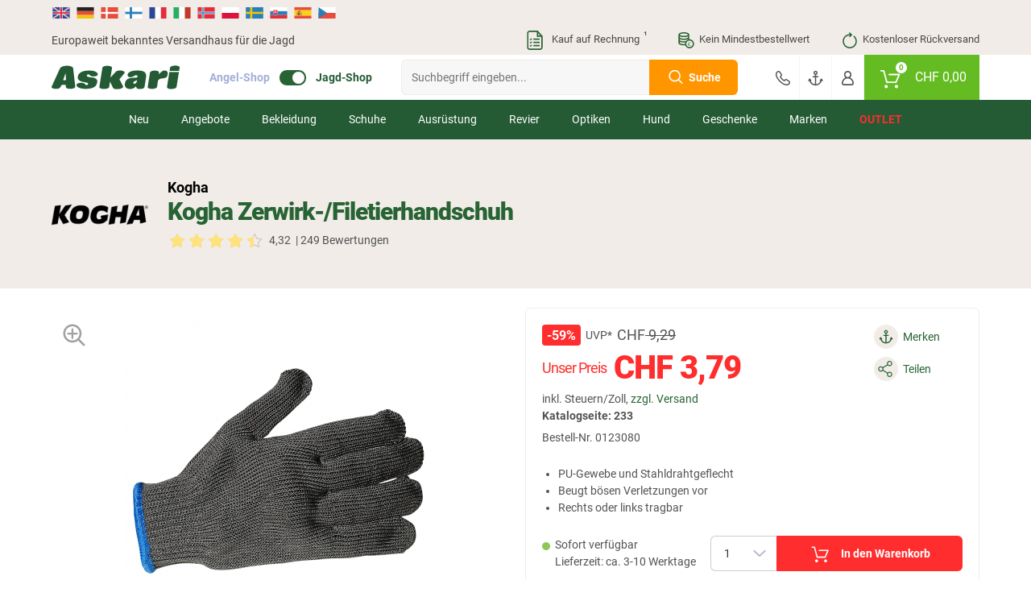

--- FILE ---
content_type: text/html; charset=UTF-8
request_url: https://www.askari-jagd.ch/kogha-zerwirk-filetierhandschuh_0123080.html
body_size: 53728
content:
<!doctype html> <html class="jagdsport jagdsport_ch lang_de nojs" lang="de"> <head> <script type="text/javascript">

        window.tc = window.tc||{};
        window.tc.lang = window.tc.lang||{};

        tc.lang.DETAILS_SIZE_SHORT = "Gr."
        tc.lang.PAGE_REGISTER_BTN = "Registrieren";
        tc.lang.PAGE_REGISTER_GUEST_BTN = "Weiter zur Bestell\u00fcbersicht";
        tc.lang.DETAILS_SIZE_SHORT = "Gr.";
        tc.lang.ADDED_TO_BASKET_PREFIX = "Der Artikel";
        tc.lang.ADDED_TO_BASKET_SUFFIX = "wurde erfolgreich zum Warenkorb hinzugef\u00fcgt.";
        tc.lang.NOT_ADDED_TO_BASKET = "Der Artikel wurde nicht in den Warenkorb gelegt.";
        tc.lang.ADDED_TO_FAVORITELIST = "Artikel erfolgreich zum Merkzettel hinzugef\u00fcgt";
        tc.lang.FAVORITELIST_LIMIT_EXCEEDED ="Sie haben die maximale Anzahl an Artikeln auf dem Merkzettel erreicht. Bitte l\u00f6schen Sie Artikel vom Merkzettel, um weitere hinzuf\u00fcgen zu k\u00f6nnen.";
        tc.lang.FAVORITELIST_ARTICLE_SOLDOUT ="Ausverkaufte Artikel k\u00f6nnen nicht auf den Merkzettel gelegt werden.";
        tc.lang.REMOVED_FROM_FAVORITELIST = "Artikel erfolgreich vom Merkzettel entfernt";
        tc.lang.DETAILS_DELIVERYHOUR_SAMEDAY = "wir versenden noch heute.";
        tc.lang.DETAILS_DELIVERYHOUR_NEXTDAY = "wir versenden morgen.";
        tc.lang.BARCODES_CAMERA = "Kamera";
        tc.lang.ERROR_MESSAGE_NO_CAMERA = "Leider konnten wir nicht auf Ihre Kamera zugreifen.";
        tc.lang.WARNING_MESSAGE_BARCODE_CHANGE_CAMERA = "Lassen sich die Barcodes nicht scannen? Wechseln Sie die Kamera (Unten rechts bei Klick auf das Zahnrad) um besser scannen zu k\u00f6nnen.";
        tc.lang.BARCODE = "Barcode";
        tc.lang.BARCODES_CONFIGURATION_LIGHT = "Kameralicht";
        tc.lang.BARCODES_CONFIGURATION = "Einstellungen";
        tc.lang.OFF = "OFF";
        tc.lang.ON = "ON";
        tc.lang.ERROR_MESSAGE_NO_CAMERA_APP = "Bitte akzeptieren Sie die ben\u00f6tigten Berechtigungen oder aktualisieren Sie die App!";
        tc.lang.WARNING_MESSAGE_BARCODES_LENGTH_INVALID = "Die L\u00e4nge des Barcodes ist ung\u00fcltig!";
        tc.lang.WARNING_MESSAGE_BARCODES_IN_BLACKLIST = "Der Barcode enth\u00e4lt ein ung\u00fcltiges Zeichen!";
        tc.lang.BARCODES_OFFLINE = "Sie sind offline";
        tc.lang.BARCODES_SCAN_MORE = "Weiteren Barcode scannen";
        tc.lang.BARCODES_RELOAD = "Artikel erneut laden";
        tc.lang.BARCODES_AMOUNT = "Menge";
        tc.lang.BARCODES_CHOOSE_CAMERA = "W\u00e4hlen Sie eine Kamera aus";

        window.tc.tpl = window.tc.tpl||{};
        tc.tpl.close = "<svg width=\"32\" height=\"32\" viewBox=\"0 0 32 32\" fill=\"currentColor\" xmlns=\"https:\/\/www.w3.org\/2000\/svg\"><path fill-rule=\"evenodd\" clip-rule=\"evenodd\" d=\"M5.30036 5.30034C5.70082 4.89989 6.35009 4.89989 6.75055 5.30034L15.5962 14.146L24.4419 5.30034C24.8423 4.89989 25.4916 4.89989 25.892 5.30034C26.2925 5.7008 26.2925 6.35007 25.892 6.75053L17.0464 15.5962L25.8921 24.4419C26.2925 24.8423 26.2925 25.4916 25.8921 25.892C25.4916 26.2925 24.8423 26.2925 24.4419 25.892L15.5962 17.0464L6.75053 25.892C6.35007 26.2925 5.7008 26.2925 5.30034 25.892C4.89989 25.4916 4.89989 24.8423 5.30034 24.4419L14.146 15.5962L5.30036 6.75053C4.8999 6.35007 4.8999 5.7008 5.30036 5.30034Z\"\/><\/svg>";
        tc.tpl.settings = "<svg width=\"32\" height=\"32\" viewBox=\"0 0 32 32\" fill=\"currentColor\" xmlns=\"https:\/\/www.w3.org\/2000\/svg\"><path fill-rule=\"evenodd\" clip-rule=\"evenodd\" d=\"M5.30036 5.30034C5.70082 4.89989 6.35009 4.89989 6.75055 5.30034L15.5962 14.146L24.4419 5.30034C24.8423 4.89989 25.4916 4.89989 25.892 5.30034C26.2925 5.7008 26.2925 6.35007 25.892 6.75053L17.0464 15.5962L25.8921 24.4419C26.2925 24.8423 26.2925 25.4916 25.8921 25.892C25.4916 26.2925 24.8423 26.2925 24.4419 25.892L15.5962 17.0464L6.75053 25.892C6.35007 26.2925 5.7008 26.2925 5.30034 25.892C4.89989 25.4916 4.89989 24.8423 5.30034 24.4419L14.146 15.5962L5.30036 6.75053C4.8999 6.35007 4.8999 5.7008 5.30036 5.30034Z\"\/><\/svg>";
        tc.tpl.arrow_down = "<svg width=\"32\" height=\"32\" viewBox=\"0 0 32 32\" fill=\"currentColor\" xmlns=\"https:\/\/www.w3.org\/2000\/svg\"><path fill-rule=\"evenodd\" clip-rule=\"evenodd\" d=\"M5.30036 5.30034C5.70082 4.89989 6.35009 4.89989 6.75055 5.30034L15.5962 14.146L24.4419 5.30034C24.8423 4.89989 25.4916 4.89989 25.892 5.30034C26.2925 5.7008 26.2925 6.35007 25.892 6.75053L17.0464 15.5962L25.8921 24.4419C26.2925 24.8423 26.2925 25.4916 25.8921 25.892C25.4916 26.2925 24.8423 26.2925 24.4419 25.892L15.5962 17.0464L6.75053 25.892C6.35007 26.2925 5.7008 26.2925 5.30034 25.892C4.89989 25.4916 4.89989 24.8423 5.30034 24.4419L14.146 15.5962L5.30036 6.75053C4.8999 6.35007 4.8999 5.7008 5.30036 5.30034Z\"\/><\/svg>";

                tc.shop = 'jagd';
        
        tc.app = {};

        tc.app.active = false;

        
        tc.ajax = tc.ajax||{};

        if (tc.app.active === true) {
            tc.ajax.baseUrl =  '/app/';
        } else {
            tc.ajax.baseUrl = '/';
        }

        function getCookie(c_name) {
            if (document.cookie.length > 0) {
                var c_start = document.cookie.indexOf(c_name + "=");
                if (c_start != -1) {
                    c_start = c_start + c_name.length + 1;
                    var c_end = document.cookie.indexOf(";", c_start);
                    if (c_end == -1) {
                        c_end = document.cookie.length;
                    }
                    var data = decodeURIComponent(document.cookie.substring(c_start, c_end));

                    return JSON.parse(data);
                }
            }
            return '';
        }

        function delete_cookie(name, path, domain) {
            if (getCookie(name)) {
                if (path) {
                    path = ';path=' + path;
                } else {
                    path = '';
                }

                if (domain) {
                    domain = ';domain=' + domain;
                } else {
                    domain = '';
                }

                document.cookie = name + '=' + path + domain +
                    ';expires=Thu, 01 Jan 1970 00:00:01 GMT';
            }
        }

    </script> <meta charset="UTF-8"> <meta http-equiv="x-dns-prefetch-control" content="on"> <title>Kogha Zerwirk-/Filetierhandschuh günstig kaufen | Askari Jagd-Shop</title> <meta name="viewport" content="width=device-width, initial-scale=1, minimum-scale=1, maximum-scale=2, user-scalable=no"> <!--[if IE]><meta http-equiv='X-UA-Compatible' content='IE=edge,chrome=1'><![endif]--> <meta name="ROBOTS" content="NOINDEX, FOLLOW"> <meta name="description" content="Kogha Zerwirk-/Filetierhandschuh günstig kaufen ✓ Hervorjagende Preise ✓ Kostenlose Rücklieferung"> <meta name="keywords" content="kogha, zerwirk-/filetierhandschuh, günstig, kaufen, -, askari, jagd-shop, filetieren, fischverwertung, filetierhandschuh, schnittschutzhandschuhe, schnittschutzhandschuh, schnittschutz"> <meta property="og:site" content="https://www.askari-jagd.ch/"> <meta property="og:site_name" content=""> <meta property="fb:app_id" content="1111"> <meta property="og:title" content="Kogha Zerwirk-/Filetierhandschuh günstig kaufen - Askari Jagd-Shop "> <meta property="og:description" content="Kogha Zerwirk-/Filetierhandschuh günstig kaufen ✓ Hervorjagende Preise ✓ Kostenlose Rücklieferung"> <meta property="og:type" content="product"> <meta property="og:image" content="https://images.askari-sport.com/de/product/1/detail/kogha-zerwirkfiletierhandschuh-1570449925.jpg"> <meta property="og:url" content="https://www.askari-jagd.ch/kogha-zerwirk-filetierhandschuh_0123080.html"> <link rel="shortcut icon" href="https://www.askari-jagd.ch/out/askari/src/img/favicon_jagd.ico"> <link rel="apple-touch-icon" href="/apple-icon_jagd.png" /> <link rel="apple-touch-icon" sizes="57x57" href="https://www.askari-jagd.ch/out/askari/img/apple-icon-57x57_jagd.png" /> <link rel="apple-touch-icon" sizes="72x72" href="https://www.askari-jagd.ch/out/askari/img/apple-icon-72x72_jagd.png" /> <link rel="apple-touch-icon" sizes="76x76" href="https://www.askari-jagd.ch/out/askari/img/apple-icon-76x76_jagd.png" /> <link rel="apple-touch-icon" sizes="114x114" href="https://www.askari-jagd.ch/out/askari/img/apple-icon-114x114_jagd.png" /> <link rel="apple-touch-icon" sizes="120x120" href="https://www.askari-jagd.ch/out/askari/img/apple-icon-120x120_jagd.png" /> <link rel="apple-touch-icon" sizes="144x144" href="https://www.askari-jagd.ch/out/askari/img/apple-icon-144x144_jagd.png" /> <link rel="apple-touch-icon" sizes="152x152" href="https://www.askari-jagd.ch/out/askari/img/apple-icon-152x152_jagd.png" /> <link rel="apple-touch-icon" sizes="180x180" href="https://www.askari-jagd.ch/out/askari/img/apple-icon-180x180_jagd.png" /> <meta name="theme-color" content="#286334"> <link rel="manifest" href="/manifest_jagd.webmanifest"> <link rel="alternate" hreflang="de" href="https://www.jagd.de/kogha-zerwirk-filetierhandschuh_0123080.html" /> <link rel="alternate" hreflang="de-DE" href="https://www.jagd.de/kogha-zerwirk-filetierhandschuh_0123080.html" /> <link rel="alternate" hreflang="de-CH" href="https://www.askari-jagd.ch/kogha-zerwirk-filetierhandschuh_0123080.html" /> <link rel="alternate" hreflang="de-AT" href="https://www.askari-jagd.at/kogha-zerwirk-filetierhandschuh_0123080.html" /> <link rel="alternate" hreflang="x-default" href="https://www.askari-hunting-shop.com/kogha-butchers-glove_0123080.html" /> <link rel="alternate" hreflang="en" href="https://www.askari-hunting-shop.com/kogha-butchers-glove_0123080.html" /> <link rel="stylesheet" type="text/css" href="//www.askari-jagd.ch/out/askari/src/css/shop.css?1768559189" /> <link rel="stylesheet" type="text/css" href="//www.askari-jagd.ch/out/askari/src/css/page/details.css?1768559187" /> <link rel="stylesheet" type="text/css" href="//www.askari-jagd.ch/out/askari/src/css/jagd.css?1768559189" /> <!--[if lt IE 9]>
    <script src="https://oss.maxcdn.com/html5shiv/3.7.2/html5shiv.min.js"></script>
    <script src="https://oss.maxcdn.com/respond/1.4.2/respond.min.js"></script>
    <![endif]--> <script defer src="https://c.searchhub.io/z0Pwy7Rea"></script> <script type='text/javascript'>
        var zaius = window['zaius']||(window['zaius']=[]);zaius.methods=["initialize","onload","customer","entity","event","subscribe","unsubscribe","consent","identify","anonymize","dispatch"];zaius.factory=function(e){return function(){var t=Array.prototype.slice.call(arguments);t.unshift(e);zaius.push(t);return zaius}};(function(){for(var i=0;i<zaius.methods.length;i++){var method=zaius.methods[i];zaius[method]=zaius.factory(method)}var e=document.createElement("script");e.type="text/javascript";e.async=true;e.src=("https:"===document.location.protocol?"https://":"https://")+"d1igp3oop3iho5.cloudfront.net/v2/kWymYwXLeFQEL3R83DWgkg-eu1/zaius-min.js";var t=document.getElementsByTagName("script")[0];t.parentNode.insertBefore(e,t)})();
    </script> <script>
    if(!"gdprAppliesGlobally" in window){
        window.gdprAppliesGlobally=true
    }
    if(!("cmp_id" in window)||window.cmp_id<1){
        window.cmp_id=0
    }
    if(!("cmp_cdid" in window)){
        window.cmp_cdid="df08e5e2b1b36"
    }
    if(!("cmp_params" in window)){
        window.cmp_params=""
    }
    if(!("cmp_host" in window)){
        window.cmp_host="c.delivery.consentmanager.net"
    }
    if(!("cmp_cdn" in window)){
        window.cmp_cdn="cdn.consentmanager.net"
    }
    if(!("cmp_proto" in window)){
        window.cmp_proto="https:"
    }
    if(!("cmp_codesrc" in window)){
        window.cmp_codesrc="1"
    }

    window.cmp_getsupportedLangs=function(){var b=["DE","EN","FR","IT","NO","DA","FI","ES","PT","RO","BG","ET","EL","GA","HR","LV","LT","MT","NL","PL","SV","SK","SL","CS","HU","RU","SR","ZH","TR","UK","AR","BS"];if("cmp_customlanguages" in window){for(var a=0;a<window.cmp_customlanguages.length;a++){b.push(window.cmp_customlanguages[a].l.toUpperCase())}}return b};window.cmp_getRTLLangs=function(){var a=["AR"];if("cmp_customlanguages" in window){for(var b=0;b<window.cmp_customlanguages.length;b++){if("r" in window.cmp_customlanguages[b]&&window.cmp_customlanguages[b].r){a.push(window.cmp_customlanguages[b].l)}}}return a};window.cmp_getlang=function(j){if(typeof(j)!="boolean"){j=true}if(j&&typeof(cmp_getlang.usedlang)=="string"&&cmp_getlang.usedlang!==""){return cmp_getlang.usedlang}var g=window.cmp_getsupportedLangs();var c=[];var f=location.hash;var e=location.search;var a="languages" in navigator?navigator.languages:[];if(f.indexOf("cmplang=")!=-1){c.push(f.substr(f.indexOf("cmplang=")+8,2).toUpperCase())}else{if(e.indexOf("cmplang=")!=-1){c.push(e.substr(e.indexOf("cmplang=")+8,2).toUpperCase())}else{if("cmp_setlang" in window&&window.cmp_setlang!=""){c.push(window.cmp_setlang.toUpperCase())}else{if(a.length>0){for(var d=0;d<a.length;d++){c.push(a[d])}}}}}if("language" in navigator){c.push(navigator.language)}if("userLanguage" in navigator){c.push(navigator.userLanguage)}var h="";for(var d=0;d<c.length;d++){var b=c[d].toUpperCase();if(g.indexOf(b)!=-1){h=b;break}if(b.indexOf("-")!=-1){b=b.substr(0,2)}if(g.indexOf(b)!=-1){h=b;break}}if(h==""&&typeof(cmp_getlang.defaultlang)=="string"&&cmp_getlang.defaultlang!==""){return cmp_getlang.defaultlang}else{if(h==""){h="EN"}}h=h.toUpperCase();return h};(function(){var u=document;var v=u.getElementsByTagName;var h=window;var o="";var b="_en";if("cmp_getlang" in h){o=h.cmp_getlang().toLowerCase();if("cmp_customlanguages" in h){for(var q=0;q<h.cmp_customlanguages.length;q++){if(h.cmp_customlanguages[q].l.toUpperCase()==o.toUpperCase()){o="en";break}}}b="_"+o}function x(i,e){var w="";i+="=";var s=i.length;var d=location;if(d.hash.indexOf(i)!=-1){w=d.hash.substr(d.hash.indexOf(i)+s,9999)}else{if(d.search.indexOf(i)!=-1){w=d.search.substr(d.search.indexOf(i)+s,9999)}else{return e}}if(w.indexOf("&")!=-1){w=w.substr(0,w.indexOf("&"))}return w}var k=("cmp_proto" in h)?h.cmp_proto:"https:";if(k!="http:"&&k!="https:"){k="https:"}var g=("cmp_ref" in h)?h.cmp_ref:location.href;var j=u.createElement("script");j.setAttribute("data-cmp-ab","1");var c=x("cmpdesign","cmp_design" in h?h.cmp_design:"");var f=x("cmpregulationkey","cmp_regulationkey" in h?h.cmp_regulationkey:"");var r=x("cmpgppkey","cmp_gppkey" in h?h.cmp_gppkey:"");var n=x("cmpatt","cmp_att" in h?h.cmp_att:"");j.src=k+"//"+h.cmp_host+"/delivery/cmp.php?"+("cmp_id" in h&&h.cmp_id>0?"id="+h.cmp_id:"")+("cmp_cdid" in h?"&cdid="+h.cmp_cdid:"")+"&h="+encodeURIComponent(g)+(c!=""?"&cmpdesign="+encodeURIComponent(c):"")+(f!=""?"&cmpregulationkey="+encodeURIComponent(f):"")+(r!=""?"&cmpgppkey="+encodeURIComponent(r):"")+(n!=""?"&cmpatt="+encodeURIComponent(n):"")+("cmp_params" in h?"&"+h.cmp_params:"")+(u.cookie.length>0?"&__cmpfcc=1":"")+"&l="+o.toLowerCase()+"&o="+(new Date()).getTime();j.type="text/javascript";j.async=true;if(u.currentScript&&u.currentScript.parentElement){u.currentScript.parentElement.appendChild(j)}else{if(u.body){u.body.appendChild(j)}else{var t=v("body");if(t.length==0){t=v("div")}if(t.length==0){t=v("span")}if(t.length==0){t=v("ins")}if(t.length==0){t=v("script")}if(t.length==0){t=v("head")}if(t.length>0){t[0].appendChild(j)}}}var m="js";var p=x("cmpdebugunminimized","cmpdebugunminimized" in h?h.cmpdebugunminimized:0)>0?"":".min";var a=x("cmpdebugcoverage","cmp_debugcoverage" in h?h.cmp_debugcoverage:"");if(a=="1"){m="instrumented";p=""}var j=u.createElement("script");j.src=k+"//"+h.cmp_cdn+"/delivery/"+m+"/cmp"+b+p+".js";j.type="text/javascript";j.setAttribute("data-cmp-ab","1");j.async=true;if(u.currentScript&&u.currentScript.parentElement){u.currentScript.parentElement.appendChild(j)}else{if(u.body){u.body.appendChild(j)}else{var t=v("body");if(t.length==0){t=v("div")}if(t.length==0){t=v("span")}if(t.length==0){t=v("ins")}if(t.length==0){t=v("script")}if(t.length==0){t=v("head")}if(t.length>0){t[0].appendChild(j)}}}})();window.cmp_addFrame=function(b){if(!window.frames[b]){if(document.body){var a=document.createElement("iframe");a.style.cssText="display:none";if("cmp_cdn" in window&&"cmp_ultrablocking" in window&&window.cmp_ultrablocking>0){a.src="//"+window.cmp_cdn+"/delivery/empty.html"}a.name=b;a.setAttribute("title","Intentionally hidden, please ignore");a.setAttribute("role","none");a.setAttribute("tabindex","-1");document.body.appendChild(a)}else{window.setTimeout(window.cmp_addFrame,10,b)}}};window.cmp_rc=function(h){var b=document.cookie;var f="";var d=0;while(b!=""&&d<100){d++;while(b.substr(0,1)==" "){b=b.substr(1,b.length)}var g=b.substring(0,b.indexOf("="));if(b.indexOf(";")!=-1){var c=b.substring(b.indexOf("=")+1,b.indexOf(";"))}else{var c=b.substr(b.indexOf("=")+1,b.length)}if(h==g){f=c}var e=b.indexOf(";")+1;if(e==0){e=b.length}b=b.substring(e,b.length)}return(f)};window.cmp_stub=function(){var a=arguments;__cmp.a=__cmp.a||[];if(!a.length){return __cmp.a}else{if(a[0]==="ping"){if(a[1]===2){a[2]({gdprApplies:gdprAppliesGlobally,cmpLoaded:false,cmpStatus:"stub",displayStatus:"hidden",apiVersion:"2.2",cmpId:31},true)}else{a[2](false,true)}}else{if(a[0]==="getUSPData"){a[2]({version:1,uspString:window.cmp_rc("")},true)}else{if(a[0]==="getTCData"){__cmp.a.push([].slice.apply(a))}else{if(a[0]==="addEventListener"||a[0]==="removeEventListener"){__cmp.a.push([].slice.apply(a))}else{if(a.length==4&&a[3]===false){a[2]({},false)}else{__cmp.a.push([].slice.apply(a))}}}}}}};window.cmp_gpp_ping=function(){return{gppVersion:"1.0",cmpStatus:"stub",cmpDisplayStatus:"hidden",supportedAPIs:["tcfca","usnat","usca","usva","usco","usut","usct"],cmpId:31}};window.cmp_gppstub=function(){var a=arguments;__gpp.q=__gpp.q||[];if(!a.length){return __gpp.q}var g=a[0];var f=a.length>1?a[1]:null;var e=a.length>2?a[2]:null;if(g==="ping"){return window.cmp_gpp_ping()}else{if(g==="addEventListener"){__gpp.e=__gpp.e||[];if(!("lastId" in __gpp)){__gpp.lastId=0}__gpp.lastId++;var c=__gpp.lastId;__gpp.e.push({id:c,callback:f});return{eventName:"listenerRegistered",listenerId:c,data:true,pingData:window.cmp_gpp_ping()}}else{if(g==="removeEventListener"){var h=false;__gpp.e=__gpp.e||[];for(var d=0;d<__gpp.e.length;d++){if(__gpp.e[d].id==e){__gpp.e[d].splice(d,1);h=true;break}}return{eventName:"listenerRemoved",listenerId:e,data:h,pingData:window.cmp_gpp_ping()}}else{if(g==="getGPPData"){return{sectionId:3,gppVersion:1,sectionList:[],applicableSections:[0],gppString:"",pingData:window.cmp_gpp_ping()}}else{if(g==="hasSection"||g==="getSection"||g==="getField"){return null}else{__gpp.q.push([].slice.apply(a))}}}}}};window.cmp_msghandler=function(d){var a=typeof d.data==="string";try{var c=a?JSON.parse(d.data):d.data}catch(f){var c=null}if(typeof(c)==="object"&&c!==null&&"__cmpCall" in c){var b=c.__cmpCall;window.__cmp(b.command,b.parameter,function(h,g){var e={__cmpReturn:{returnValue:h,success:g,callId:b.callId}};d.source.postMessage(a?JSON.stringify(e):e,"*")})}if(typeof(c)==="object"&&c!==null&&"__uspapiCall" in c){var b=c.__uspapiCall;window.__uspapi(b.command,b.version,function(h,g){var e={__uspapiReturn:{returnValue:h,success:g,callId:b.callId}};d.source.postMessage(a?JSON.stringify(e):e,"*")})}if(typeof(c)==="object"&&c!==null&&"__tcfapiCall" in c){var b=c.__tcfapiCall;window.__tcfapi(b.command,b.version,function(h,g){var e={__tcfapiReturn:{returnValue:h,success:g,callId:b.callId}};d.source.postMessage(a?JSON.stringify(e):e,"*")},b.parameter)}if(typeof(c)==="object"&&c!==null&&"__gppCall" in c){var b=c.__gppCall;window.__gpp(b.command,function(h,g){var e={__gppReturn:{returnValue:h,success:g,callId:b.callId}};d.source.postMessage(a?JSON.stringify(e):e,"*")},"parameter" in b?b.parameter:null,"version" in b?b.version:1)}};window.cmp_setStub=function(a){if(!(a in window)||(typeof(window[a])!=="function"&&typeof(window[a])!=="object"&&(typeof(window[a])==="undefined"||window[a]!==null))){window[a]=window.cmp_stub;window[a].msgHandler=window.cmp_msghandler;window.addEventListener("message",window.cmp_msghandler,false)}};window.cmp_setGppStub=function(a){if(!(a in window)||(typeof(window[a])!=="function"&&typeof(window[a])!=="object"&&(typeof(window[a])==="undefined"||window[a]!==null))){window[a]=window.cmp_gppstub;window[a].msgHandler=window.cmp_msghandler;window.addEventListener("message",window.cmp_msghandler,false)}};window.cmp_addFrame("__cmpLocator");if(!("cmp_disableusp" in window)||!window.cmp_disableusp){window.cmp_addFrame("__uspapiLocator")}if(!("cmp_disabletcf" in window)||!window.cmp_disabletcf){window.cmp_addFrame("__tcfapiLocator")}if(!("cmp_disablegpp" in window)||!window.cmp_disablegpp){window.cmp_addFrame("__gppLocator")}window.cmp_setStub("__cmp");if(!("cmp_disabletcf" in window)||!window.cmp_disabletcf){window.cmp_setStub("__tcfapi")}if(!("cmp_disableusp" in window)||!window.cmp_disableusp){window.cmp_setStub("__uspapi")}if(!("cmp_disablegpp" in window)||!window.cmp_disablegpp){window.cmp_setGppStub("__gpp")};

</script> <script type="text/javascript">

    window.dataLayer = window.dataLayer || [];

    
    
        

var productArray = [];

var productObject = {
    item_id: "0123080",
    item_name: "Kogha Zerwirk-\/Filetierhandschuh",
    discount: 5.5,
    index: 0,
    item_brand: "Kogha",
    item_variant: "",
    price: 9.29,
    quantity: 1
};



    var group = [];

    
        group.push("Revierausstattung");

    
        group.push("Jagdmesser & Co.");

    
        group.push("Jagdmesser-Zubeh\u00f6r");

    
    if (group.length > 0) {
        for (var i = 0; i < group.length; i++) {
            if (i >= 1) {
                productObject["item_category" + i] = group[i];
            } else {
                productObject.item_category = group[i];
            }
        }
    }


productArray.push(productObject);

dataLayer.push({
    ecommerce: null
});

dataLayer.push({
    event: 'view_item',
    ecommerce: {
        currency: 'CHF',
        value: 3.79,
        items: productArray
    }
});
    
    document.addEventListener("DOMContentLoaded", function() {
        if (typeof gtmPromotions !== 'undefined' && gtmPromotions.length >= 1) {
            for (let count = 0; count < gtmPromotions.length; count++) {
                dataLayer.push(gtmPromotions[count]);
            }
        }
    });

    if (window.tc === undefined) {
        var tc = new Object();
    }

    tc.tracking = {

        changeShippingData: function() {

            dataLayer.push(
                {
                    ecommerce: null
                }
            );

            dataLayer.push(
                {
                    event: "add_shipping_info",
                    ecommerce: {
                        currency: basketCurrency,
                        value:  basketValue,
                        coupon:  basketCoupon,
                        shipping_tier: $('[data-shipping-active]').text(),
                        items: productArray
                    }
                }
            );
        },

        changePaymentData: function(){

            dataLayer.push(
                {
                    ecommerce: null
                }
            );

            dataLayer.push(
                {
                    event: "add_payment_info",
                    ecommerce: {
                        currency: basketCurrency,
                        value:  basketValue,
                        coupon:  basketCoupon,
                        payment: $('.radio.active > [data-basket-payment]').data('basket-payment'),
                        items: productArray
                    }
                }
            );

        },

        selectPromotion: function(element) {

            dataLayer.push(
                {
                    ecommerce: null
                }
            );

            var selectPromotionArray = [];


            var selectPromotionObject = {
                promotion_id: element.parents('[data-banner-id]').data('banner-id'),
                promotion_name: element.parents('[data-banner-id]').data('banner-name'),
                creative_name: "Banner",
                creative_slot: jQuery('body').data('view')
            };

            selectPromotionArray.push(selectPromotionObject);

            dataLayer.push(
                {
                    event: "select_promotion",
                    ecommerce: {
                        items: selectPromotionArray
                    }
                }
            );

        },

        pushGaTracking: function(event,element,eventInfo,eventNumber) {

            var dataLayerObject = new Object();
            var dataLayerObjectItem = new Object();

            var article = element.closest('.js-ff-tracking');
            var articleCurrency = article.find('[data-sign]').data('sign');
            var articlePrice = article.find('[data-normalprice]').data('normalprice');
            var articleOldPrice = article.find('[data-wrongprice]').data('wrongprice');
            var articleId = article.find('[data-id]').data('id');
            var articleName = article.find('[data-title]').first().text();
            var articleIndex = article.find('[data-count]').data('count');
            var articleBrand = article.find('[data-brand]').data('brand');
            var articleProductGroup = article.find('.productgroup-tracking').first();
            var articleVariant = article.find('[data-variant]').text();
            var articleQuantity = article.find('[data-amount]').val();
            var articleListTitle = article.find('[data-list-title]').data('list-title');
            var pageController = $('body').data('view');
            var articleCoupon = '';

            if (articlePrice) {
                articlePrice = String(articlePrice).replace(',','.');
                articlePrice = parseFloat(articlePrice).toFixed(2);
            }

            if (articleOldPrice) {
                articleOldPrice = String(articleOldPrice).replace(',','.');
            }

            if (articleOldPrice === undefined || articleOldPrice == 0) {
                articleOldPrice = articlePrice;
            } else {
                articleOldPrice = parseFloat(articleOldPrice).toFixed(2);
            }

            var articleDiscount = Number(articleOldPrice) - Number(articlePrice);

            dataLayer.push(
                {
                ecommerce: null
                }
            );

            dataLayerObject.ecommerce = new Object();

            if (event) {
                dataLayerObject.event = event;
            }

            if (event == 'select_item') {

                if (pageController) {
                    dataLayerObject.ecommerce.item_list_id = pageController;
                }

                if (articleListTitle) {
                    dataLayerObject.ecommerce.item_list_name = articleListTitle;
                } else {
                    dataLayerObject.ecommerce.item_list_name = 'Article slider';
                }

            } else {

                if (articleCurrency) {
                    dataLayerObject.ecommerce.currency = articleCurrency.replace('€', 'EUR');
                }

                if (articlePrice) {
                    dataLayerObject.ecommerce.value = Number(articlePrice.replace(',','.'));
                }

            }

            if (articleId) {
                dataLayerObjectItem.item_id = articleId.toString();
            }

            if (articleName) {
                dataLayerObjectItem.item_name = articleName;
            }

            if (articleCoupon) {
                dataLayerObjectItem.coupon = articleCoupon;
            }

            if (articleDiscount) {
                dataLayerObjectItem.discount = +articleDiscount.toFixed(2);
            } else {
                dataLayerObjectItem.discount = 0;
            }

            if (articleIndex) {
                dataLayerObjectItem.index = Number(articleIndex);
            } else {
                dataLayerObjectItem.index = 0;
            }

            if (articleBrand) {
                dataLayerObjectItem.item_brand = articleBrand;
            }

            if (articleProductGroup) {
                var groupChildrens = articleProductGroup.children();
                $(groupChildrens).each(function(index) {
                    if (index >= 1) {
                        dataLayerObjectItem["item_category" + index] = $(this).text();
                    } else {
                        dataLayerObjectItem.item_category = $(this).text();
                    }
                });
            }

            if (articleVariant) {
                dataLayerObjectItem.item_variant = articleVariant;
            }

            if (articleOldPrice) {
                dataLayerObjectItem.price = Number(articleOldPrice.replace(',','.'));
            }

            if (articleQuantity) {
                if (eventInfo === 'plus' || eventInfo === 'minus') {
                    dataLayerObjectItem.quantity = 1;
                } else if (eventInfo === 'keydown') {
                    dataLayerObjectItem.quantity = eventNumber;
                } else {
                    dataLayerObjectItem.quantity = Number(articleQuantity);
                }
            } else {
                dataLayerObjectItem.quantity = 1;
            }

            if (event == 'add_to_cart' || event == 'remove_from_cart') {
                dataLayerObject.ecommerce.value = dataLayerObject.ecommerce.value * dataLayerObjectItem.quantity;
            }

            dataLayerObject.ecommerce.items = [dataLayerObjectItem];

            dataLayer.push(dataLayerObject);

        }

    }

</script> <script type="text/plain" class="cmplazyload" data-cmp-vendor="s905">(function(w,d,s,l,i){w[l]=w[l]||[];w[l].push({'gtm.start':
    new Date().getTime(),event:'gtm.js'});var f=d.getElementsByTagName(s)[0],
    j=d.createElement(s),dl=l!='dataLayer'?'&l='+l:'';j.async=true;j.src=
    'https://www.googletagmanager.com/gtm.js?id='+i+dl;
    f.parentNode.insertBefore(j,f);
    })(window,document,'script','dataLayer','GTM-M7CTV79');
    </script> <noscript> <iframe class="cmplazyload" src="about:blank" data-cmp-vendor="s905" data-cmp-src="https://www.googletagmanager.com/ns.html?id=GTM-M7CTV79" height="0" width="0" style="display:none;visibility:hidden"></iframe> </noscript> </head> <body id="detailsbody" class="new_flags" data-view="details"> <header> <section class="translations"> <section class="wrapper"> <section class="row"> <div class="col col-12"> <div class="gtranslate-wrapper"> <div id="google_translate_elementCustom" style="display:none;"></div> <a href="https://www.askari-fishing.com/" translate="no" class="shop-link"> <img src="/out/askari/img/flag/en.svg" width="24" height="24" alt="en" title="English"> </a> <a href="#" translate="no" data-lang="de" title="German"> <img src="/out/askari/img/flag/de.svg" width="24" height="24" alt="de"> </a> <a href="#" translate="no" data-lang="da" title="Danish"> <img src="/out/askari/img/flag/da.svg" width="24" height="24" alt="da"> </a> <a href="#" translate="no" data-lang="fi" title="Finnish"> <img src="/out/askari/img/flag/fi.svg" width="24" height="24" alt="fi"> </a> <a href="#" translate="no" data-lang="fr" title="French"> <img src="/out/askari/img/flag/fr.svg" width="24" height="24" alt="fr"> </a> <a href="#" translate="no" data-lang="it" title="Italian"> <img src="/out/askari/img/flag/it.svg" width="24" height="24" alt="it"> </a> <a href="#" translate="no" data-lang="no" title="Norwegian"> <img src="/out/askari/img/flag/no.svg" width="24" height="24" alt="no"> </a> <a href="#" translate="no" data-lang="pl" title="Polish"> <img src="/out/askari/img/flag/pl.svg" width="24" height="24" alt="pl"> </a> <a href="#" translate="no" data-lang="sv" title="Swedish"> <img src="/out/askari/img/flag/sv.svg" width="24" height="24" alt="sv"> </a> <a href="#" translate="no" data-lang="sk" title="Slovak"> <img src="/out/askari/img/flag/sk.svg" width="24" height="24" alt="sk"> </a> <a href="#" translate="no" data-lang="es" title="Spanish"> <img src="/out/askari/img/flag/es.svg" width="24" height="24" alt="es"> </a> <a href="#" translate="no" data-lang="cs" title="Czech"> <img src="/out/askari/img/flag/cs.svg" width="24" height="24" alt="cs"> </a> </div> <script type="text/javascript">

    (function() {

        var DEFAULT_LANGUAGE = document.documentElement.classList.contains('lang_de') ? 'de' : 'en';

        var elem = document.querySelector('.topbar .navigation .mobile-languages');
        if (elem) {
            elem.parentNode.removeChild(elem);
        }

        function setCurrentLanguage(lang) {
            document.cookie = 'googtrans=/' + DEFAULT_LANGUAGE + '/' + lang + '; path=/';
            document.cookie = 'googtrans=/' + DEFAULT_LANGUAGE + '/' + lang + '; path=/; domain=' + location.hostname;
        }

        function loadGoogleTranslate() {
            if (!window.googleTranslateElementInitCustom) {
                window.googleTranslateElementInitCustom = function() {
                    new google.translate.TranslateElement({
                        pageLanguage: DEFAULT_LANGUAGE,
                        autoDisplay: false
                    }, 'google_translate_elementCustom');
                };
            }
            if (!document.getElementById('gt_translate_script')) {
                var script = document.createElement('script');
                script.id = 'gt_translate_script';
                script.src = 'https://translate.google.com/translate_a/element.js?cb=googleTranslateElementInitCustom';
                document.body.appendChild(script);
            }
        }

        function doGTranslate(langPair) {
            if (langPair.value) langPair = langPair.value;
            if (!langPair) return;

            var targetLang = langPair.split('|')[1];
            var selectEl = null;
            var selects = document.getElementsByTagName('select');
            for (var i = 0; i < selects.length; i++) {
                if (selects[i].className.indexOf('goog-te-combo') !== -1) {
                    selectEl = selects[i];
                    break;
                }
            }

            if (!document.getElementById('google_translate_elementCustom') || document.getElementById('google_translate_elementCustom').innerHTML.length === 0 || !selectEl || selectEl.length === 0) {
                setTimeout(function() {
                    doGTranslate(langPair);
                }, 500);
            } else {
                selectEl.value = targetLang;
                var event;
                try {
                    event = document.createEvent('HTMLEvents');
                    event.initEvent('change', true, true);
                    selectEl.dispatchEvent(event);
                } catch(e) {
                    console.log(e);
                }
            }
        }

        function selectLanguage(lang) {
            setCurrentLanguage(lang);
            doGTranslate(DEFAULT_LANGUAGE + '|' + lang);
        }

        var containerFlags = document.querySelector('.gtranslate-wrapper');
        var links = Array.from(document.querySelectorAll('.gtranslate-wrapper a[data-lang]'));

        function getCurrentLangFromCookie() {
            var cookies = document.cookie.split(';');
            for (var i = 0; i < cookies.length; i++) {
                var cookie = cookies[i].trim();
                if (cookie.indexOf('googtrans=') === 0) {
                    var parts = cookie.split('=')[1].split('/');
                    return parts[2] || DEFAULT_LANGUAGE; // drugi element to docelowy język
                }
            }
            return DEFAULT_LANGUAGE;
        }


        links.forEach(function(link) {
            if (link.getAttribute('data-lang') === DEFAULT_LANGUAGE) {
                link.classList.add('selected');
            }
            if (getCurrentLangFromCookie() === link.getAttribute('data-lang')) {
                if (link.getAttribute('data-lang') !== 'de' && link.getAttribute('data-lang') !== 'en') {
                    link.classList.add('gt-active');
                }
            }
        });

        containerFlags.addEventListener('click', function(e) {
            var link = e.target.closest('a[data-lang]');
            if (!link) return;

            e.preventDefault();
            var lang = link.getAttribute('data-lang');

            if (link.classList.contains('selected')) {
                if (containerFlags.querySelector('a.gt-active') === null) {
                    return false;
                } else {
                    selectLanguage(DEFAULT_LANGUAGE);
                    setTimeout(() => selectLanguage(lang), 100);
                    links.forEach(function(link) {
                        link.classList.remove('gt-active');
                    });
                }
            } else {
                selectLanguage(lang);
                links.forEach(function(link) {
                    link.classList.remove('gt-active');
                });
                link.classList.add('gt-active');
            }
        });

        var shopLink = containerFlags.querySelector('.shop-link');
        if (shopLink) {
            shopLink.addEventListener('click', function() {
                document.querySelectorAll(".gtranslate-wrapper a.selected")[0].click();
                setTimeout(function() {
                    document.querySelectorAll(".gtranslate-wrapper a[data-lang='" + DEFAULT_LANGUAGE + "']")[0].click();
                }, 200);
            });
        }

        document.addEventListener("DOMContentLoaded", function() {
            var widget = containerFlags;
            var desktopParent = widget.parentElement;
            var mobileParent = document.querySelector('.mobile-lang-placeholder');

            function moveWidget() {
                if (!mobileParent || !desktopParent) return;
                if (window.innerWidth < 1023) {
                    if (widget.parentElement !== mobileParent) {
                        mobileParent.insertBefore(widget, mobileParent.firstChild);
                    }
                } else {
                    if (widget.parentElement !== desktopParent) {
                        desktopParent.insertBefore(widget, desktopParent.firstChild);
                    }
                }
            }

            moveWidget();
            window.addEventListener('resize', moveWidget);
        });

        loadGoogleTranslate();
        window.doGTranslate = doGTranslate;
    })();
</script> </div> </section> </section> </section> <section class="adventages"> <section class="wrapper"> <section class="row"> <div class="col col-6 col-d-4 flex align-y-center"> <span>Europaweit bekanntes Versandhaus für die Jagd</span> </div> <div class="col col-6 col-d-8 flex align-y-center align-x-right list-description"> <span> <a class="scroll-down" href="#extra-information"> <i class="list margin-right-mini"></i> Kauf auf Rechnung <span>¹</span> </a> </span> <span> <i class="currency margin-right-mini"></i>Kein Mindestbestellwert </span> <span> <i class="refund margin-right-mini"></i>Kostenloser Rückversand </span> </div> </section> </section> </section> <section class="topbar"> <div class="nav"> <section class="wrapper"> <div class="shop-logo hidden-m hidden-t"> <a href="https://www.askari-jagd.ch/" title="Askari Jagdshop - Jagdzubehör und Jagdausrüstung kaufen" alt="Askari Jagdshop - Jagdzubehör und Jagdausrüstung kaufen"> <img src="https://www.askari-jagd.ch/out/askari/src/../img/askari-logo-green.png?ts=202101051524" alt="Askari Jagdshop - Jagdzubehör und Jagdausrüstung kaufen"> <img src="https://www.askari-jagd.ch/out/askari/src/../img/askari-logo-white.png?ts=202101051524" class="fixed-logo" alt="Askari Jagdshop - Jagdzubehör und Jagdausrüstung kaufen"> </a> <a class="button primary btn-search hidden" title="suchen"> <i class="search white"></i> </a> </div> <div class="shops hidden-m hidden-t"> <a class="external" href="https://www.askari.ch/">Angel-Shop</a> <a href="https://www.askari.ch/"> <div class="checkbox switch active margin-right-small margin-left-small"> <div class="dot"></div> <input id="" value="1" name="active" autocomplete="off" type="checkbox"> </div> </a> <a class="external active" href="https://www.askari-jagd.ch/">Jagd-Shop</a> </div> <div class="search hidden-m hidden-t"> <form class="form-search" action="https://www.askari-jagd.ch/index.php?" method="get" name="search"> <div class="form-search-wrapper"> <input type="hidden" name="cl" value="search" /> <input type="hidden" name="searchparam" value="" /> <input type="text" class="js-searchParam search_input" data-track-id="searchBox" name="oq" value="" placeholder="Suchbegriff eingeben..." autocomplete="off" data-search-service="askari"/> <button class="button primary" type="submit" data-track-id="searchButton" value="" title="suchen"> <i class="search white"></i> <span class="hidden-t hidden-m">Suche</span> </button> <div class="icon-border hidden-t hidden-d" onclick="tc.barcode.scan()"> <span class="icon icon-barcode hunting"></span> </div> <div class="close">&times;</div> </div> </form> </div> <div class="navigation"></div> <div class="customerbox"> <div class="contact"> <a href="" data-popup="header-hotline" title="Kontakt"> <i class="hotline"></i> </a> </div> <div class="mininoticelist"> <a title="Merken" href="https://www.askari-jagd.ch/mein-merkzettel/"> <i class="anchor"></i> </a> </div> <div class="miniaccount" id="miniaccount_menu_item"> <script type="text/javascript">

        if (window.getCookie !== undefined) {
            var logged = getCookie('tcas_cache_data').cachedUserID != null;
            if (logged ) {
                document.write(
                    '<div class="holder">' +
                        '<a href="https://www.askari-jagd.ch/mein-konto/" title="Mein Konto">' +
                            '<i class="user"></i>' +
                        '</a>' +
                    '</div>'
                );
            } else {
                document.write(
                    '<span class="holder">' +
                        '<a href="https://www.askari-jagd.ch/mein-konto/" title="Anmelden">' +
                            '<i class="user"></i>' +
                        '</a>' +
                    '</span>'
                );
            }
        }

    </script> </div> <div id="minibasket" title="Warenkorb"> <a href="https://www.askari-jagd.ch/warenkorb/"> <div class="title"> <i class="basket icon-basket"> <span class="js-header-minibasket-count countvalue" id="mini_basket_count"> <script type="text/javascript">
                              document.addEventListener('DOMContentLoaded', function(){
                                  window.tcas.reloadCache((new Date()).getTime());
                                  if (window.getCookie !== undefined) {
                                      var basketSummaryCount = document.getElementById('mini_basket_count');
                                      basketSummaryCount.innerHTML = getCookie('tcas_cache_data').miniBasketCount||0;
                                  }
                              }, false);
                        </script> </span> </i> <span class="js-header-minibasket-price-null hidden"> <script type="text/javascript">if (window.getCookie !== undefined) {document.write(getCookie('tcas_cache_data').miniBasketValue||"<span class=\"currency\">CHF<\/span> 0,00");}</script> </span> <span class="js-header-minibasket-price" id="mini_basket_price"> <script type="text/javascript">
                      document.addEventListener('DOMContentLoaded', function(){
                          if (window.getCookie !== undefined) {
                              var basketSummaryPrice = document.getElementById('mini_basket_price');
                              basketSummaryPrice.innerHTML = getCookie('tcas_cache_data').miniBasketValue || "<span class=\"currency\">CHF<\/span> 0,00";

                              var basketTrackingCurrency = getCookie('tcas_cache_data').miniBasketTrackingCurrency;
                              var basketTrackingValue = getCookie('tcas_cache_data').miniBasketTrackingValue;
                              var basketTrackingProductIds = getCookie('tcas_cache_data').miniBasketTrackingArticleIDs;

                              dataLayer.push({
                                  cart: {
                                      currency: basketTrackingCurrency,
                                      value: basketTrackingValue,
                                      items: basketTrackingProductIds
                                  },
                                  event : "cartReady"
                              });
                          }
                       }, false);
                    </script> </span> </div> </a> </div> </div> </section> </div> <div class="search-flyout js-search-flyout" style="display: none;"> <section class="wrapper" data-empty="false"> <div class="subnav"> <section class="row"> <div class="col col-8 col-t-8 col-m-12 search-column align-x-left"> <div class="article-results"> <div class="loader" style="display: none;"></div> <div class="font-bold margin-bottom-medium">Produkte</div> <a class="link-more" href="https://www.askari-jagd.ch/?cl=search&searchparam=">&gt; mehr anzeigen</a> </div> </div> <div class="col col-4 col-t-4 col-m-12 search-column align-x-left"> <div class="category-result"> <div class="font-bold margin-bottom-medium">Produktgruppe</div> <div class="result"> </div> </div> </div> </section> </div> </section> </div> </section> <section class="main-navigation"> <section class="wrapper"> <div class="mobile-menu"> <section class="row align-y-center height-full"> <div class="col col-4 buttons"> <button class="js-mobilemenu-toggle collapsed hamburger-mobile" id="mobile-menu-button" type="button"> <span></span> <span></span> <span></span> </button> <a href="#collapsesearch" id="mobile-search"> <i class="search green"></i> </a> </div> <div class="col col-4 shop-logo align-x-center"> <a href="https://www.askari-jagd.ch/"> <img src="https://www.askari-jagd.ch/out/askari/src/../img/hunting.png?ts=202101051318" alt=""> </a> </div> <div class="col col-4"></div> </section> <section class="row search"> <div class="col col-12"> <div class="phonesearch" id="collapsesearch" style="display: none"> <form class="form-search" action="https://www.askari-jagd.ch/index.php?" method="get" name="search"> <div class="form-search-wrapper"> <input type="hidden" name="cl" value="search" /> <input type="hidden" name="searchparam" value="" /> <input type="text" class="js-searchParam search_input" data-track-id="searchBox" name="oq" value="" placeholder="Suchbegriff eingeben..." autocomplete="off" data-search-service="askari"/> <button class="button primary" type="submit" data-track-id="searchButton" value="" title="suchen"> <i class="search white"></i> <span class="hidden-t hidden-m">Suche</span> </button> <div class="icon-border hidden-t hidden-d" onclick="tc.barcode.scan()"> <span class="icon icon-barcode hunting"></span> </div> <div class="close">&times;</div> </div> </form> </div> </div> </section> </div> <div class="mainnavigation has-navigation"> <ul class="wrapper topmenu unstyled js-mainnavigation-menu"> <li class="mobile-contact hidden-d"> <div class="hotline"> <a href="tel:061 322 27 74"> <i class="hotline"></i> 061 322 27 74 </a> </div> </li> <li class="mobile-wishlist hidden-d"> <a href="https://www.askari-jagd.ch/mein-merkzettel/" rel="nofollow"> <i class="anchor"></i> Wunschliste </a> </li> <li class="mobile-languages"> <div class="mobile-lang-placeholder"></div> </li> <li class="mobile-category hidden-d"> <span>Produkte</span> </li> <li class="lvl1 cat1"> <a href="https://www.askari-jagd.ch/neu/" data-category-optimizely="Neu" data-toggle="submenutoggle219bb947d34948d73ffcb0ae3aa72327" data-nodeId="new|0" class="expandable">Neu</a> </li> <li class="lvl1 cat2"> <a href="https://www.askari-jagd.ch/angebote/" data-category-optimizely="Angebote" data-toggle="submenutoggle1f326508c78efc6d1bff16583a83318d" data-nodeId="offers|0" class="expandable">Angebote</a> </li> <li class="lvl1 cat3"> <a href="https://www.askari-jagd.ch/jagdbekleidung/" data-category-optimizely="Bekleidung" data-toggle="submenutogglead109bdca5113b6701ed1e5814f29c70" data-nodeId="1300|0" class="expandable">Bekleidung</a> </li> <li class="lvl1 cat4"> <a href="https://www.askari-jagd.ch/schuhe/" data-category-optimizely="Schuhe" data-toggle="submenutogglec8b042a74bbbb41064cbd044ca8c844f" data-nodeId="1400|0" class="expandable">Schuhe</a> </li> <li class="lvl1 cat5"> <a href="https://www.askari-jagd.ch/ausruestung/" data-category-optimizely="Ausrüstung" data-toggle="submenutoggle014ed4f1dced815a84b2d462e754cf1f" data-nodeId="1500|0" class="expandable">Ausrüstung</a> </li> <li class="lvl1 cat6"> <a href="https://www.askari-jagd.ch/revierausstattung/" data-category-optimizely="Revier" data-toggle="submenutoggle2803ffde8335aba46cd34f1208b1efe0" data-nodeId="1600|0" class="expandable">Revier</a> </li> <li class="lvl1 cat7"> <a href="https://www.askari-jagd.ch/optiken/" data-category-optimizely="Optiken" data-toggle="submenutoggle0211dce15301bdc21ef1e4e4c59befa3" data-nodeId="1700|0" class="expandable">Optiken</a> </li> <li class="lvl1 cat8"> <a href="https://www.askari-jagd.ch/alles-fuer-den-hund/" data-category-optimizely="Hund" data-toggle="submenutoggle37e98ffdfff94f98af7ac375d4a5974f" data-nodeId="1800|0" class="expandable">Hund</a> </li> <li class="lvl1 cat9"> <a href="https://www.askari-jagd.ch/geschenke/" data-category-optimizely="Geschenke" data-toggle="submenutoggled36279327405bcfa7210110f60a920db" data-nodeId="1900|0" class="expandable">Geschenke</a> </li> <li class="lvl1 cat10 no-flyout"> <a href="https://www.askari-jagd.ch/marken/" data-category-optimizely="Marken" data-toggle="submenutoggleroot" data-nodeId="" class="expandable">Marken</a> </li> <li class="lvl1 cat11"> <a href="https://www.askari-jagd.ch/outlet/" data-category-optimizely="Outlet" data-toggle="submenutogglec3a63a546e9f429a3c5f6a4847118d69" data-nodeId="outlet|0" class="expandable sale">Outlet</a> </li> <li class="lvl1 cat12"> </li> <li class="mobile-shop hidden-d"> <div class="shops"> <a class="external" href="https://www.askari.ch/">Angel-Shop</a> <a href="https://www.askari.ch/"> <div class="checkbox switch active margin-right-small margin-left-small"> <div class="dot"></div> <input id="" value="1" name="active" autocomplete="off" type="checkbox"> </div> </a> <a class="external active" href="https://www.askari-jagd.ch/">Jagd-Shop</a> </div> </li> </ul> </div> <div class="category-flyout"> <div class="wrapper has-navigation"> <div class="menu-list"> <div class="subnavigation submenutoggle219bb947d34948d73ffcb0ae3aa72327 js-mainnavigation-menu" style="display: none;"> <div class="subnav"> <div class="steps clearfix hidden-d"> <a href="javascript:;" data-menu="true" class="menu-back" data-toggle="topmenu">Zur&uuml;ck</a> <a href="javascript:;" class="mobile-menu-overview" data-toggle="topmenu" data-menu="true">Übersicht</a> </div> <div class="subnavbox"> <section class="row"> <div class="col col-4 col-t-4 col-m-12 nav-items"> <ul> <li class="all-category"> <div class="h3 link"> <a href="https://www.askari-jagd.ch/neu/">Alle Neu anzeigen</a> </div> </li> <li class="7"> <div class="h3"> <a href="https://www.askari-jagd.ch/neu/?p=687" data-category-optimizely="Alles Für Den Hund" data-toggle="submenutoggle" data-nodeId="1800|new">Alles Für Den Hund</a> </div> </li> <li class="7"> <div class="h3"> <a href="https://www.askari-jagd.ch/neu/?p=609" data-category-optimizely="Ausrüstung" data-toggle="submenutoggle" data-nodeId="1500|new">Ausrüstung</a> </div> </li> <li class="7"> <div class="h3"> <a href="https://www.askari-jagd.ch/neu/?p=579" data-category-optimizely="Bekleidung" data-toggle="submenutoggle" data-nodeId="1300|new">Bekleidung</a> </div> </li> <li class="7"> <div class="h3"> <a href="https://www.askari-jagd.ch/neu/?p=696" data-category-optimizely="Geschenke" data-toggle="submenutoggle" data-nodeId="1900|new">Geschenke</a> </div> </li> <li class="7"> <div class="h3"> <a href="https://www.askari-jagd.ch/neu/?p=674" data-category-optimizely="Optiken" data-toggle="submenutoggle" data-nodeId="1700|new">Optiken</a> </div> </li> <li class="7"> <div class="h3"> <a href="https://www.askari-jagd.ch/neu/?p=656" data-category-optimizely="Revierausstattung" data-toggle="submenutoggle" data-nodeId="1600|new">Revierausstattung</a> </div> </li> <li class="7"> <div class="h3"> <a href="https://www.askari-jagd.ch/neu/?p=599" data-category-optimizely="Schuhe" data-toggle="submenutoggle" data-nodeId="1400|new">Schuhe</a> </div> </li> </ul> </div> <div class="col col-8 col-t-8 col-m-12 nav-more hidden-m"> <div class="loader"></div> <div class="bestsellers" style="display:none"> <div class="title">Top-Seller in <span class="js-title"></span></div> <section class="topseller-box row"></section> <a href="/neu/">> mehr anzeigen</a> </div> </div> </section> </div> </div> </div> </div> <div class="menu-list"> <div class="subnavigation submenutoggle1f326508c78efc6d1bff16583a83318d js-mainnavigation-menu" style="display: none;"> <div class="subnav"> <div class="steps clearfix hidden-d"> <a href="javascript:;" data-menu="true" class="menu-back" data-toggle="topmenu">Zur&uuml;ck</a> <a href="javascript:;" class="mobile-menu-overview" data-toggle="topmenu" data-menu="true">Übersicht</a> </div> <div class="subnavbox"> <section class="row"> <div class="col col-4 col-t-4 col-m-12 nav-items"> <ul> <li class="all-category"> <div class="h3 link"> <a href="https://www.askari-jagd.ch/angebote/">Alle Angebote anzeigen</a> </div> </li> <li class="7"> <div class="h3"> <a href="https://www.askari-jagd.ch/angebote/?p=687" data-category-optimizely="Alles Für Den Hund" data-toggle="submenutoggle" data-nodeId="1800|offers">Alles Für Den Hund</a> </div> </li> <li class="7"> <div class="h3"> <a href="https://www.askari-jagd.ch/angebote/?p=609" data-category-optimizely="Ausrüstung" data-toggle="submenutoggle" data-nodeId="1500|offers">Ausrüstung</a> </div> </li> <li class="7"> <div class="h3"> <a href="https://www.askari-jagd.ch/angebote/?p=579" data-category-optimizely="Bekleidung" data-toggle="submenutoggle" data-nodeId="1300|offers">Bekleidung</a> </div> </li> <li class="7"> <div class="h3"> <a href="https://www.askari-jagd.ch/angebote/?p=696" data-category-optimizely="Geschenke" data-toggle="submenutoggle" data-nodeId="1900|offers">Geschenke</a> </div> </li> <li class="7"> <div class="h3"> <a href="https://www.askari-jagd.ch/angebote/?p=674" data-category-optimizely="Optiken" data-toggle="submenutoggle" data-nodeId="1700|offers">Optiken</a> </div> </li> <li class="7"> <div class="h3"> <a href="https://www.askari-jagd.ch/angebote/?p=656" data-category-optimizely="Revierausstattung" data-toggle="submenutoggle" data-nodeId="1600|offers">Revierausstattung</a> </div> </li> <li class="7"> <div class="h3"> <a href="https://www.askari-jagd.ch/angebote/?p=599" data-category-optimizely="Schuhe" data-toggle="submenutoggle" data-nodeId="1400|offers">Schuhe</a> </div> </li> </ul> </div> <div class="col col-8 col-t-8 col-m-12 nav-more hidden-m"> <div class="loader"></div> <div class="bestsellers" style="display:none"> <div class="title">Top-Seller in <span class="js-title"></span></div> <section class="topseller-box row"></section> <a href="/angebote/">> mehr anzeigen</a> </div> </div> </section> </div> </div> </div> </div> <div class="menu-list"> <div class="subnavigation submenutogglead109bdca5113b6701ed1e5814f29c70 js-mainnavigation-menu" style="display: none;"> <div class="subnav"> <div class="steps clearfix hidden-d"> <a href="javascript:;" data-menu="true" class="menu-back" data-toggle="topmenu">Zur&uuml;ck</a> <a href="javascript:;" class="mobile-menu-overview" data-toggle="topmenu" data-menu="true">Übersicht</a> </div> <div class="subnavbox"> <section class="row"> <div class="col col-4 col-t-4 col-m-12 nav-items"> <ul> <li class="all-category"> <div class="h3 link"> <a href="https://www.askari-jagd.ch/jagdbekleidung/">Alle Bekleidung anzeigen</a> </div> </li> <li class="21"> <div class="h3"> <a href="https://www.askari-jagd.ch/bekleidung/jagdjacken-maentel-anzuege/" data-category-optimizely="Jagdjacken, -mäntel &amp; -anzüge" data-toggle="submenutoggle83abd2f9ea85d0e7caa761a4e43d436f" data-nodeId="1310|1300">Jagdjacken, -mäntel &amp; -anzüge</a> </div> </li> <li class="21"> <div class="h3"> <a href="https://www.askari-jagd.ch/bekleidung/jagdhosen/" data-category-optimizely="Jagdhosen" data-toggle="submenutogglea707ac7135c6fdac4860936363928599" data-nodeId="1320|1300">Jagdhosen</a> </div> </li> <li class="21"> <div class="h3"> <a href="https://www.askari-jagd.ch/bekleidung/jagdsets/" data-category-optimizely="Jagdsets" data-toggle="submenutoggle18f0c0f872ecf4a41ad9784dd53d4ecd" data-nodeId="1330|1300">Jagdsets</a> </div> </li> <li class="21"> <div class="h3"> <a href="https://www.askari-jagd.ch/bekleidung/jagdhemden-jagdpullover/" data-category-optimizely="Jagdhemden &amp; Jagdpullover" data-toggle="submenutogglef0a1bf5eb54af4ccace2879c3e7a4e47" data-nodeId="1340|1300">Jagdhemden &amp; Jagdpullover</a> </div> </li> <li class="21"> <div class="h3"> <a href="https://www.askari-jagd.ch/bekleidung/jagd-shirts/" data-category-optimizely="Jagd-Shirts" data-toggle="submenutoggle58c36ea9adb666f21ecc84f8f3c2d3fb" data-nodeId="1341|1300">Jagd-Shirts</a> </div> </li> <li class="21"> <div class="h3"> <a href="https://www.askari-jagd.ch/bekleidung/jagdwesten/" data-category-optimizely="Jagdwesten" data-toggle="submenutoggleb3f79cbe77f1446ba3a5d4e0c7e0c7aa" data-nodeId="1342|1300">Jagdwesten</a> </div> </li> <li class="21"> <div class="h3"> <a href="https://www.askari-jagd.ch/bekleidung/regenbekleidung-fuer-die-jagd/" data-category-optimizely="Regenbekleidung für die Jagd" data-toggle="submenutoggle8d11597f394e5f18e1448f8f71288768" data-nodeId="1350|1300">Regenbekleidung für die Jagd</a> </div> </li> <li class="21"> <div class="h3"> <a href="https://www.askari-jagd.ch/bekleidung/thermo-neoprenanzuege-fuer-die-jagd/" data-category-optimizely="Thermo- &amp; Neoprenanzüge für die Jagd" data-toggle="submenutoggle461a7c89bcb3e769180c98056c7ede0a" data-nodeId="1351|1300">Thermo- &amp; Neoprenanzüge für die Jagd</a> </div> </li> <li class="21"> <div class="h3"> <a href="https://www.askari-jagd.ch/bekleidung/jagdmuetzen-caps-co/" data-category-optimizely="Jagdmützen, -caps &amp; Co." data-toggle="submenutoggle957f439bb28b62523a21b3b201b2f294" data-nodeId="1360|1300">Jagdmützen, -caps &amp; Co.</a> </div> </li> <li class="21"> <div class="h3"> <a href="https://www.askari-jagd.ch/bekleidung/jagdsocken/" data-category-optimizely="Jagdsocken" data-toggle="submenutoggle28fdaf6f8ec741d2bdf447184eb8980e" data-nodeId="1361|1300">Jagdsocken</a> </div> </li> <li class="21"> <div class="h3"> <a href="https://www.askari-jagd.ch/bekleidung/jagd-unterwaesche/" data-category-optimizely="Jagd-Unterwäsche" data-toggle="submenutoggle23f4fad4b7653b852b176231281de6bf" data-nodeId="1362|1300">Jagd-Unterwäsche</a> </div> </li> <li class="21"> <div class="h3"> <a href="https://www.askari-jagd.ch/bekleidung/jagd-accessoires/" data-category-optimizely="Jagd-Accessoires" data-toggle="submenutogglee165ca2a76a22f3f9c87c18d8f8f2d90" data-nodeId="1363|1300">Jagd-Accessoires</a> </div> </li> <li class="21"> <div class="h3"> <a href="https://www.askari-jagd.ch/bekleidung/tarnbekleidung-fuer-die-jagd/" data-category-optimizely="Tarnbekleidung für die Jagd" data-toggle="submenutogglef1dd7bb0c32edf95364723d08253e187" data-nodeId="1370|1300">Tarnbekleidung für die Jagd</a> </div> </li> <li class="21"> <div class="h3"> <a href="https://www.askari-jagd.ch/bekleidung/bekleidung-fuer-die-gesellschaftsjagd/" data-category-optimizely="Bekleidung für die Gesellschaftsjagd" data-toggle="submenutogglec5dec6189d9a5478644ca117494da68f" data-nodeId="1371|1300">Bekleidung für die Gesellschaftsjagd</a> </div> </li> <li class="21"> <div class="h3"> <a href="https://www.askari-jagd.ch/bekleidung/leder-jagdbekleidung/" data-category-optimizely="Leder-Jagdbekleidung" data-toggle="submenutogglefb9440d21120234eba7fe067d026a4e3" data-nodeId="1380|1300">Leder-Jagdbekleidung</a> </div> </li> <li class="21"> <div class="h3"> <a href="https://www.askari-jagd.ch/bekleidung/loden-jagdbekleidung/" data-category-optimizely="Loden-Jagdbekleidung" data-toggle="submenutoggle6770f6150b362a3cc29ada90cde49172" data-nodeId="1381|1300">Loden-Jagdbekleidung</a> </div> </li> <li class="21"> <div class="h3"> <a href="https://www.askari-jagd.ch/bekleidung/jagd-trachten/" data-category-optimizely="Jagd-Trachten" data-toggle="submenutoggle308f301a84a8bee8f82eda52e6df32ba" data-nodeId="1390|1300">Jagd-Trachten</a> </div> </li> <li class="21"> <div class="h3"> <a href="https://www.askari-jagd.ch/bekleidung/jagdbekleidung-fuer-damen/" data-category-optimizely="Jagdbekleidung für Damen" data-toggle="submenutogglee90a39aaaea0699c49bb83ae5dcfab90" data-nodeId="1391|1300">Jagdbekleidung für Damen</a> </div> </li> <li class="21"> <div class="h3"> <a href="https://www.askari-jagd.ch/bekleidung/jagdbekleidung-fuer-kinder/" data-category-optimizely="Jagdbekleidung für Kinder" data-toggle="submenutogglef622536fb81061271bbde290d9c65a8d" data-nodeId="1392|1300">Jagdbekleidung für Kinder</a> </div> </li> <li class="21"> <div class="h3"> <a href="https://www.askari-jagd.ch/bekleidung/beheizbare-bekleidung/" data-category-optimizely="Beheizbare Bekleidung" data-toggle="submenutogglefed010a63f113948deef4dd3cb0adab2" data-nodeId="1393|1300">Beheizbare Bekleidung</a> </div> </li> <li class="21"> <div class="h3"> <a href="https://www.askari-jagd.ch/bekleidung/jagd-gamaschen/" data-category-optimizely="Jagd-Gamaschen" data-toggle="submenutoggleb1f8ef581530481592535cd90459b376" data-nodeId="1394|1300">Jagd-Gamaschen</a> </div> </li> </ul> </div> <div class="col col-8 col-t-8 col-m-12 nav-more hidden-m"> <div class="loader"></div> <div class="bestsellers" style="display:none"> <div class="title">Top-Seller in <span class="js-title"></span></div> <section class="topseller-box row"></section> <a href="/jagdbekleidung/">> mehr anzeigen</a> </div> </div> </section> </div> </div> </div> </div> <div class="menu-list"> <div class="subnavigation submenutogglec8b042a74bbbb41064cbd044ca8c844f js-mainnavigation-menu" style="display: none;"> <div class="subnav"> <div class="steps clearfix hidden-d"> <a href="javascript:;" data-menu="true" class="menu-back" data-toggle="topmenu">Zur&uuml;ck</a> <a href="javascript:;" class="mobile-menu-overview" data-toggle="topmenu" data-menu="true">Übersicht</a> </div> <div class="subnavbox"> <section class="row"> <div class="col col-4 col-t-4 col-m-12 nav-items"> <ul> <li class="all-category"> <div class="h3 link"> <a href="https://www.askari-jagd.ch/schuhe/">Alle Schuhe anzeigen</a> </div> </li> <li class="9"> <div class="h3"> <a href="https://www.askari-jagd.ch/schuhe/jagdstiefel/" data-category-optimizely="Jagdstiefel" data-toggle="submenutoggleeffec232ff3b17fc8449d07b964f0419" data-nodeId="1401|1400">Jagdstiefel</a> </div> </li> <li class="9"> <div class="h3"> <a href="https://www.askari-jagd.ch/schuhe/outdoor-trekkingschuhe/" data-category-optimizely="Outdoor- &amp; Trekkingschuhe" data-toggle="submenutogglef51f77abba7778bbaa445cfe7db21412" data-nodeId="1402|1400">Outdoor- &amp; Trekkingschuhe</a> </div> </li> <li class="9"> <div class="h3"> <a href="https://www.askari-jagd.ch/schuhe/jagd-gummistiefel/" data-category-optimizely="Jagd-Gummistiefel" data-toggle="submenutoggle40f983d11098f69738fe3778d58a79f2" data-nodeId="1403|1400">Jagd-Gummistiefel</a> </div> </li> <li class="9"> <div class="h3"> <a href="https://www.askari-jagd.ch/schuhe/freizeit-trachtenschuhe/" data-category-optimizely="Freizeit- &amp; Trachtenschuhe" data-toggle="submenutoggleb757c96ee8f3e19814d5812b96739a33" data-nodeId="1404|1400">Freizeit- &amp; Trachtenschuhe</a> </div> </li> <li class="9"> <div class="h3"> <a href="https://www.askari-jagd.ch/schuhe/jagd-hausschuhe/" data-category-optimizely="Jagd-Hausschuhe" data-toggle="submenutogglee5952299bc03070db7ba9b82fe1199fa" data-nodeId="1405|1400">Jagd-Hausschuhe</a> </div> </li> <li class="9"> <div class="h3"> <a href="https://www.askari-jagd.ch/schuhe/jagd-sandalen/" data-category-optimizely="Jagd-Sandalen" data-toggle="submenutogglefa921927439bf94d15e2701161643421" data-nodeId="1406|1400">Jagd-Sandalen</a> </div> </li> <li class="9"> <div class="h3"> <a href="https://www.askari-jagd.ch/schuhe/jagd-winterstiefel/" data-category-optimizely="Jagd-Winterstiefel" data-toggle="submenutogglebf5e751f75900a36d1de06d47c458e70" data-nodeId="1407|1400">Jagd-Winterstiefel</a> </div> </li> <li class="9"> <div class="h3"> <a href="https://www.askari-jagd.ch/schuhe/jagdschuh-zubehoer/" data-category-optimizely="Jagdschuh-Zubehör" data-toggle="submenutogglea29f0a0c1d2a81dda709eb527e9774cc" data-nodeId="1408|1400">Jagdschuh-Zubehör</a> </div> </li> <li class="9"> <div class="h3"> <a href="https://www.askari-jagd.ch/schuhe/jagdschuhe-fuer-damen/" data-category-optimizely="Jagdschuhe für Damen" data-toggle="submenutogglebed60f96d2a8dfdacc5ed8af94024781" data-nodeId="1409|1400">Jagdschuhe für Damen</a> </div> </li> </ul> </div> <div class="col col-8 col-t-8 col-m-12 nav-more hidden-m"> <div class="loader"></div> <div class="bestsellers" style="display:none"> <div class="title">Top-Seller in <span class="js-title"></span></div> <section class="topseller-box row"></section> <a href="/schuhe/">> mehr anzeigen</a> </div> </div> </section> </div> </div> </div> </div> <div class="menu-list"> <div class="subnavigation submenutoggle014ed4f1dced815a84b2d462e754cf1f js-mainnavigation-menu" style="display: none;"> <div class="subnav"> <div class="steps clearfix hidden-d"> <a href="javascript:;" data-menu="true" class="menu-back" data-toggle="topmenu">Zur&uuml;ck</a> <a href="javascript:;" class="mobile-menu-overview" data-toggle="topmenu" data-menu="true">Übersicht</a> </div> <div class="subnavbox"> <section class="row"> <div class="col col-4 col-t-4 col-m-12 nav-items"> <ul> <li class="all-category"> <div class="h3 link"> <a href="https://www.askari-jagd.ch/ausruestung/">Alle Ausrüstung anzeigen</a> </div> </li> <li class="20"> <div class="h3"> <a href="https://www.askari-jagd.ch/ausruestung/wildbergung-transport/" data-category-optimizely="Wildbergung &amp; -transport" data-toggle="submenutogglecd1a5bd503fcd13aa1fed73376f98fed" data-nodeId="1501|1500">Wildbergung &amp; -transport</a> </div> </li> <li class="20"> <div class="h3"> <a href="https://www.askari-jagd.ch/ausruestung/trophaeenbretter-schilder-co/" data-category-optimizely="Trophäenbretter, -schilder &amp; Co." data-toggle="submenutoggle9d063c236c7bb43e0b3fda8c7895cfa1" data-nodeId="1502|1500">Trophäenbretter, -schilder &amp; Co.</a> </div> </li> <li class="20"> <div class="h3"> <a href="https://www.askari-jagd.ch/ausruestung/waffenpflege-pufferpatronen/" data-category-optimizely="Waffenpflege &amp; Pufferpatronen" data-toggle="submenutoggle7239e03a41b9b69569b16be96ea0fa4f" data-nodeId="1503|1500">Waffenpflege &amp; Pufferpatronen</a> </div> </li> <li class="20"> <div class="h3"> <a href="https://www.askari-jagd.ch/ausruestung/waffenzubehoer/" data-category-optimizely="Waffenzubehör" data-toggle="submenutoggle2b4507862460ddcf30b561e353ee61b9" data-nodeId="1504|1500">Waffenzubehör</a> </div> </li> <li class="20"> <div class="h3"> <a href="https://www.askari-jagd.ch/ausruestung/lockjagd-ausruestung-kirrmittel/" data-category-optimizely="Lockjagd-Ausrüstung &amp; Kirrmittel" data-toggle="submenutogglea2864d3b77ba7c650d018bc9eaee22ac" data-nodeId="1505|1500">Lockjagd-Ausrüstung &amp; Kirrmittel</a> </div> </li> <li class="20"> <div class="h3"> <a href="https://www.askari-jagd.ch/ausruestung/ansitzsaecke/" data-category-optimizely="Ansitzsäcke &amp; Ansitzdecken" data-toggle="submenutoggle780014faf7a962c5b99ea93111d96c7c" data-nodeId="1506|1500">Ansitzsäcke &amp; Ansitzdecken</a> </div> </li> <li class="20"> <div class="h3"> <a href="https://www.askari-jagd.ch/ausruestung/jagdhoerner/" data-category-optimizely="Jagdhörner" data-toggle="submenutogglef122f263db1f6523dcf09b6d734a5a81" data-nodeId="1507|1500">Jagdhörner</a> </div> </li> <li class="20"> <div class="h3"> <a href="https://www.askari-jagd.ch/ausruestung/gehoerschutz-funkgeraete/" data-category-optimizely="Gehörschutz &amp; Funkgeräte" data-toggle="submenutoggle3856328398c410ce1aaa81cbdea53146" data-nodeId="1508|1500">Gehörschutz &amp; Funkgeräte</a> </div> </li> <li class="20"> <div class="h3"> <a href="https://www.askari-jagd.ch/ausruestung/batterien/" data-category-optimizely="Batterien &amp; Akkus" data-toggle="submenutoggled17e643cbb023a7ec19a1beb21a8cb0b" data-nodeId="1509|1500">Batterien &amp; Akkus</a> </div> </li> <li class="20"> <div class="h3"> <a href="https://www.askari-jagd.ch/ausruestung/jagdmesser-co/" data-category-optimizely="Jagdmesser &amp; Co." data-toggle="submenutoggle9229301693a42d4872794fc78c58ac8d" data-nodeId="1510|1500">Jagdmesser &amp; Co.</a> </div> </li> <li class="20"> <div class="h3"> <a href="https://www.askari-jagd.ch/ausruestung/jagdlampen/" data-category-optimizely="Jagdlampen" data-toggle="submenutoggle47808c91304eddd24872482360eea11a" data-nodeId="1520|1500">Jagdlampen</a> </div> </li> <li class="20"> <div class="h3"> <a href="https://www.askari-jagd.ch/ausruestung/wildverarbeitung-zubereitung/" data-category-optimizely="Wildverarbeitung &amp; -zubereitung" data-toggle="submenutoggle0055f881a458770fd8d2634b1c3e161a" data-nodeId="1530|1500">Wildverarbeitung &amp; -zubereitung</a> </div> </li> <li class="20"> <div class="h3"> <a href="https://www.askari-jagd.ch/ausruestung/aufbewahrung/" data-category-optimizely="Aufbewahrung" data-toggle="submenutoggleec24de4f77d559d305741d1a938783bb" data-nodeId="1540|1500">Aufbewahrung</a> </div> </li> <li class="20"> <div class="h3"> <a href="https://www.askari-jagd.ch/ausruestung/campingartikel-boote/" data-category-optimizely="Campingartikel &amp; -boote" data-toggle="submenutoggle5a14acb68c3f331b499a5212ec9ff7d8" data-nodeId="1550|1500">Campingartikel &amp; -boote</a> </div> </li> <li class="20"> <div class="h3"> <a href="https://www.askari-jagd.ch/ausruestung/sportboegen-blasrohre/" data-category-optimizely="Sportbögen &amp; Blasrohre" data-toggle="submenutoggleeca13946d30fcb2c944d8d05706b5f5c" data-nodeId="1560|1500">Sportbögen &amp; Blasrohre</a> </div> </li> <li class="20"> <div class="h3"> <a href="https://www.askari-jagd.ch/ausruestung/wildschutz-vergraemung/" data-category-optimizely="Wildschutz &amp; Vergrämung" data-toggle="submenutoggle1d9152fb2f24576a6f36ccc71454bfa2" data-nodeId="1570|1500">Wildschutz &amp; Vergrämung</a> </div> </li> <li class="20"> <div class="h3"> <a href="https://www.askari-jagd.ch/ausruestung/jagd-autozubehoer/" data-category-optimizely="Jagd-Autozubehör" data-toggle="submenutoggled4eb593c4f12f60bf12b1462dba74062" data-nodeId="1580|1500">Jagd-Autozubehör</a> </div> </li> <li class="20"> <div class="h3"> <a href="https://www.askari-jagd.ch/ausruestung/jagdbuecher-zeitschriften/" data-category-optimizely="Jagdbücher &amp; -zeitschriften" data-toggle="submenutoggle72b1911a75110d44c1d0af258b2ddbd6" data-nodeId="1591|1500">Jagdbücher &amp; -zeitschriften</a> </div> </li> <li class="20"> <div class="h3"> <a href="https://www.askari-jagd.ch/ausruestung/jagd-dvds/" data-category-optimizely="Jagd-DVDs" data-toggle="submenutoggle9c4c0b6dc705bd835d84b21fbb2b3e02" data-nodeId="1592|1500">Jagd-DVDs</a> </div> </li> <li class="20"> <div class="h3"> <a href="https://www.askari-jagd.ch/ausruestung/fallenjagd-ausruestung/" data-category-optimizely="Fallenjagd-Ausrüstung" data-toggle="submenutoggle39e6feaa161c3065c75f987a5b1a4d78" data-nodeId="1593|1500">Fallenjagd-Ausrüstung</a> </div> </li> </ul> </div> <div class="col col-8 col-t-8 col-m-12 nav-more hidden-m"> <div class="loader"></div> <div class="bestsellers" style="display:none"> <div class="title">Top-Seller in <span class="js-title"></span></div> <section class="topseller-box row"></section> <a href="/ausruestung/">> mehr anzeigen</a> </div> </div> </section> </div> </div> </div> </div> <div class="menu-list"> <div class="subnavigation submenutoggle9229301693a42d4872794fc78c58ac8d js-mainnavigation-menu" style="display: none;"> <div class="subnav"> <div class="steps clearfix hidden-d"> <a href="javascript:;" data-menu="true" class="menu-back" data-toggle="submenutoggle014ed4f1dced815a84b2d462e754cf1f">Zur&uuml;ck</a> <a href="javascript:;" class="mobile-menu-overview" data-toggle="topmenu" data-menu="true">Übersicht</a> </div> <div class="subnavbox"> <section class="row"> <div class="col col-4 col-t-4 col-m-12 nav-items"> <ul> <li> <div class="h3 goback"> <span class="right-arrow back hidden-m">J</span> <a href="javascript:;" data-menu="true" class="menu-back" data-toggle="submenutoggle014ed4f1dced815a84b2d462e754cf1f">zurück zur Jagdmesser &amp; Co.</a> </div> </li> <li class="all-category"> <div class="h3 link"> <a href="https://www.askari-jagd.ch/ausruestung/jagdmesser-co/">Alle Jagdmesser &amp; Co. anzeigen</a> </div> </li> <li class="5"> <div class="h3"> <a href="https://www.askari-jagd.ch/ausruestung/jagdmesser-co/klappmesser-fuer-die-jagd/" data-category-optimizely="Klappmesser für die Jagd" data-toggle="submenutoggle4982b466620726060b3140051fded897" data-nodeId="1511|1510">Klappmesser für die Jagd</a> </div> </li> <li class="5"> <div class="h3"> <a href="https://www.askari-jagd.ch/ausruestung/jagdmesser-co/arbeitsmesser-fuer-die-jagd/" data-category-optimizely="Arbeitsmesser für die Jagd" data-toggle="submenutoggle5017d1a8c668c6f337164bd5b46218f3" data-nodeId="1512|1510">Arbeitsmesser für die Jagd</a> </div> </li> <li class="5"> <div class="h3"> <a href="https://www.askari-jagd.ch/ausruestung/jagdmesser-co/damastmesser-fuer-die-jagd/" data-category-optimizely="Damastmesser für die Jagd" data-toggle="submenutoggleb39a068a284770e9edaf5eab4b173089" data-nodeId="1513|1510">Damastmesser für die Jagd</a> </div> </li> <li class="5"> <div class="h3"> <a href="https://www.askari-jagd.ch/ausruestung/jagdmesser-co/jagdmesser-zubehoer/" data-category-optimizely="Jagdmesser-Zubehör" data-toggle="submenutoggle0f9d8b09694260fb031ca463048dd971" data-nodeId="1514|1510">Jagdmesser-Zubehör</a> </div> </li> <li class="5"> <div class="h3"> <a href="https://www.askari-jagd.ch/ausruestung/jagdmesser-co/jagdwerkzeuge-scheren/" data-category-optimizely="Jagdwerkzeuge &amp; -scheren" data-toggle="submenutoggle2bb04f272f032de7b555116e04acbc6d" data-nodeId="1515|1510">Jagdwerkzeuge &amp; -scheren</a> </div> </li> </ul> </div> <div class="col col-8 col-t-8 col-m-12 nav-more hidden-m"> <div class="loader"></div> <div class="bestsellers" style="display:none"> <div class="title">Top-Seller in <span class="js-title"></span></div> <section class="topseller-box row"></section> <a href="/ausruestung/jagdmesser-co/">> mehr anzeigen</a> </div> </div> </section> </div> </div> </div> </div> <div class="menu-list"> <div class="subnavigation submenutoggle47808c91304eddd24872482360eea11a js-mainnavigation-menu" style="display: none;"> <div class="subnav"> <div class="steps clearfix hidden-d"> <a href="javascript:;" data-menu="true" class="menu-back" data-toggle="submenutoggle014ed4f1dced815a84b2d462e754cf1f">Zur&uuml;ck</a> <a href="javascript:;" class="mobile-menu-overview" data-toggle="topmenu" data-menu="true">Übersicht</a> </div> <div class="subnavbox"> <section class="row"> <div class="col col-4 col-t-4 col-m-12 nav-items"> <ul> <li> <div class="h3 goback"> <span class="right-arrow back hidden-m">J</span> <a href="javascript:;" data-menu="true" class="menu-back" data-toggle="submenutoggle014ed4f1dced815a84b2d462e754cf1f">zurück zur Jagdlampen</a> </div> </li> <li class="all-category"> <div class="h3 link"> <a href="https://www.askari-jagd.ch/ausruestung/jagdlampen/">Alle Jagdlampen anzeigen</a> </div> </li> <li class="3"> <div class="h3"> <a href="https://www.askari-jagd.ch/ausruestung/jagdlampen/kopflampen-fuer-die-jagd/" data-category-optimizely="Kopflampen für die Jagd" data-toggle="submenutogglee50a242a01a8a02fb91f4b0bb3784d06" data-nodeId="1521|1520">Kopflampen für die Jagd</a> </div> </li> <li class="3"> <div class="h3"> <a href="https://www.askari-jagd.ch/ausruestung/jagdlampen/taschenlampen-fuer-die-jagd/" data-category-optimizely="Taschenlampen für die Jagd" data-toggle="submenutogglecfdf47cc132049feec2cdb74a7e575b7" data-nodeId="1522|1520">Taschenlampen für die Jagd</a> </div> </li> <li class="3"> <div class="h3"> <a href="https://www.askari-jagd.ch/ausruestung/jagdlampen/campinglampen-strahler/" data-category-optimizely="Campinglampen &amp; -strahler" data-toggle="submenutoggle2d5e1975f9bfdb3515f2fb03e77c6c2c" data-nodeId="1523|1520">Campinglampen &amp; -strahler</a> </div> </li> </ul> </div> <div class="col col-8 col-t-8 col-m-12 nav-more hidden-m"> <div class="loader"></div> <div class="bestsellers" style="display:none"> <div class="title">Top-Seller in <span class="js-title"></span></div> <section class="topseller-box row"></section> <a href="/ausruestung/jagdlampen/">> mehr anzeigen</a> </div> </div> </section> </div> </div> </div> </div> <div class="menu-list"> <div class="subnavigation submenutoggle0055f881a458770fd8d2634b1c3e161a js-mainnavigation-menu" style="display: none;"> <div class="subnav"> <div class="steps clearfix hidden-d"> <a href="javascript:;" data-menu="true" class="menu-back" data-toggle="submenutoggle014ed4f1dced815a84b2d462e754cf1f">Zur&uuml;ck</a> <a href="javascript:;" class="mobile-menu-overview" data-toggle="topmenu" data-menu="true">Übersicht</a> </div> <div class="subnavbox"> <section class="row"> <div class="col col-4 col-t-4 col-m-12 nav-items"> <ul> <li> <div class="h3 goback"> <span class="right-arrow back hidden-m">J</span> <a href="javascript:;" data-menu="true" class="menu-back" data-toggle="submenutoggle014ed4f1dced815a84b2d462e754cf1f">zurück zur Wildverarbeitung &amp; -zubereitung</a> </div> </li> <li class="all-category"> <div class="h3 link"> <a href="https://www.askari-jagd.ch/ausruestung/wildverarbeitung-zubereitung/">Alle Wildverarbeitung &amp; -zubereitung anzeigen</a> </div> </li> <li class="6"> <div class="h3"> <a href="https://www.askari-jagd.ch/ausruestung/wildverarbeitung-zubereitung/aufbrechsaegen-zerwirkhilfen/" data-category-optimizely="Aufbrechsägen &amp; Zerwirkhilfen" data-toggle="submenutoggle5b1c7871d82fe3bde819bd521e789432" data-nodeId="1531|1530">Aufbrechsägen &amp; Zerwirkhilfen</a> </div> </li> <li class="6"> <div class="h3"> <a href="https://www.askari-jagd.ch/ausruestung/wildverarbeitung-zubereitung/wildbretlagerung/" data-category-optimizely="Wildbretlagerung" data-toggle="submenutoggle9dd2a7fcd67b056abe286baacb788d6d" data-nodeId="1532|1530">Wildbretlagerung</a> </div> </li> <li class="6"> <div class="h3"> <a href="https://www.askari-jagd.ch/ausruestung/wildverarbeitung-zubereitung/raeuchern-grillen/" data-category-optimizely="Räuchern &amp; Grillen" data-toggle="submenutoggle50dab6a8fa61763c94af7f0c145d7825" data-nodeId="1533|1530">Räuchern &amp; Grillen</a> </div> </li> <li class="6"> <div class="h3"> <a href="https://www.askari-jagd.ch/ausruestung/wildverarbeitung-zubereitung/waagen-fuer-die-jagd/" data-category-optimizely="Waagen für die Jagd" data-toggle="submenutoggle1c6cef98bb488d1458458896c288e8a5" data-nodeId="1534|1530">Waagen für die Jagd</a> </div> </li> <li class="6"> <div class="h3"> <a href="https://www.askari-jagd.ch/ausruestung/wildverarbeitung-zubereitung/kuehlboxen/" data-category-optimizely="Kühlboxen" data-toggle="submenutoggle4b477823dec7310c21cc35f236d11bc3" data-nodeId="1535|1530">Kühlboxen</a> </div> </li> <li class="6"> <div class="h3"> <a href="https://www.askari-jagd.ch/ausruestung/wildverarbeitung-zubereitung/vakuumiergeraete-vakuumierzubehoer/" data-category-optimizely="Vakuumiergeräte &amp; Vakuumierzubehör" data-toggle="submenutoggle614bfffe94f5d1de58606bd10edc94af" data-nodeId="1536|1530">Vakuumiergeräte &amp; Vakuumierzubehör</a> </div> </li> </ul> </div> <div class="col col-8 col-t-8 col-m-12 nav-more hidden-m"> <div class="loader"></div> <div class="bestsellers" style="display:none"> <div class="title">Top-Seller in <span class="js-title"></span></div> <section class="topseller-box row"></section> <a href="/ausruestung/wildverarbeitung-zubereitung/">> mehr anzeigen</a> </div> </div> </section> </div> </div> </div> </div> <div class="menu-list"> <div class="subnavigation submenutoggleec24de4f77d559d305741d1a938783bb js-mainnavigation-menu" style="display: none;"> <div class="subnav"> <div class="steps clearfix hidden-d"> <a href="javascript:;" data-menu="true" class="menu-back" data-toggle="submenutoggle014ed4f1dced815a84b2d462e754cf1f">Zur&uuml;ck</a> <a href="javascript:;" class="mobile-menu-overview" data-toggle="topmenu" data-menu="true">Übersicht</a> </div> <div class="subnavbox"> <section class="row"> <div class="col col-4 col-t-4 col-m-12 nav-items"> <ul> <li> <div class="h3 goback"> <span class="right-arrow back hidden-m">J</span> <a href="javascript:;" data-menu="true" class="menu-back" data-toggle="submenutoggle014ed4f1dced815a84b2d462e754cf1f">zurück zur Aufbewahrung</a> </div> </li> <li class="all-category"> <div class="h3 link"> <a href="https://www.askari-jagd.ch/ausruestung/aufbewahrung/">Alle Aufbewahrung anzeigen</a> </div> </li> <li class="4"> <div class="h3"> <a href="https://www.askari-jagd.ch/ausruestung/aufbewahrung/waffenkoffer-futterale/" data-category-optimizely="Waffenkoffer &amp; -futterale" data-toggle="submenutoggled0543bda3c2ffa5b2a2fde6a71b08c5e" data-nodeId="1541|1540">Waffenkoffer &amp; -futterale</a> </div> </li> <li class="4"> <div class="h3"> <a href="https://www.askari-jagd.ch/ausruestung/aufbewahrung/munitionsguertel-munitionstaschen/" data-category-optimizely="Munitionsgürtel &amp; Munitionstaschen" data-toggle="submenutoggle71ec2aaa0862dcd49fb2b97a7e3bb803" data-nodeId="1542|1540">Munitionsgürtel &amp; Munitionstaschen</a> </div> </li> <li class="4"> <div class="h3"> <a href="https://www.askari-jagd.ch/ausruestung/aufbewahrung/jagdrucksaecke-jagdtaschen/" data-category-optimizely="Jagdrucksäcke &amp; Jagdtaschen" data-toggle="submenutogglec452d72a48eb33fcf1811baf1c2d1117" data-nodeId="1543|1540">Jagdrucksäcke &amp; Jagdtaschen</a> </div> </li> <li class="4"> <div class="h3"> <a href="https://www.askari-jagd.ch/ausruestung/aufbewahrung/waffenschraenke/" data-category-optimizely="Waffenschränke &amp; -zubehör" data-toggle="submenutoggle136921cace0bbd783c29b25e78f29b20" data-nodeId="1544|1540">Waffenschränke &amp; -zubehör</a> </div> </li> </ul> </div> <div class="col col-8 col-t-8 col-m-12 nav-more hidden-m"> <div class="loader"></div> <div class="bestsellers" style="display:none"> <div class="title">Top-Seller in <span class="js-title"></span></div> <section class="topseller-box row"></section> <a href="/ausruestung/aufbewahrung/">> mehr anzeigen</a> </div> </div> </section> </div> </div> </div> </div> <div class="menu-list"> <div class="subnavigation submenutoggle5a14acb68c3f331b499a5212ec9ff7d8 js-mainnavigation-menu" style="display: none;"> <div class="subnav"> <div class="steps clearfix hidden-d"> <a href="javascript:;" data-menu="true" class="menu-back" data-toggle="submenutoggle014ed4f1dced815a84b2d462e754cf1f">Zur&uuml;ck</a> <a href="javascript:;" class="mobile-menu-overview" data-toggle="topmenu" data-menu="true">Übersicht</a> </div> <div class="subnavbox"> <section class="row"> <div class="col col-4 col-t-4 col-m-12 nav-items"> <ul> <li> <div class="h3 goback"> <span class="right-arrow back hidden-m">J</span> <a href="javascript:;" data-menu="true" class="menu-back" data-toggle="submenutoggle014ed4f1dced815a84b2d462e754cf1f">zurück zur Campingartikel &amp; -boote</a> </div> </li> <li class="all-category"> <div class="h3 link"> <a href="https://www.askari-jagd.ch/ausruestung/campingartikel-boote/">Alle Campingartikel &amp; -boote anzeigen</a> </div> </li> <li class="10"> <div class="h3"> <a href="https://www.askari-jagd.ch/ausruestung/campingartikel-boote/kuehlboxen/" data-category-optimizely="Kühlboxen" data-toggle="submenutoggle8eaaf46587a63e04af07b89b1909d8e9" data-nodeId="1535|1550">Kühlboxen</a> </div> </li> <li class="10"> <div class="h3"> <a href="https://www.askari-jagd.ch/ausruestung/campingartikel-boote/jagdschirme-jagdzelte/" data-category-optimizely="Jagdschirme &amp; Jagdzelte" data-toggle="submenutogglebd7848075e6568635262335cb93f0300" data-nodeId="1551|1550">Jagdschirme &amp; Jagdzelte</a> </div> </li> <li class="10"> <div class="h3"> <a href="https://www.askari-jagd.ch/ausruestung/campingartikel-boote/schlafsaecke-matratzen-fuer-die-jagd/" data-category-optimizely="Schlafsäcke &amp; Matratzen für die Jagd" data-toggle="submenutoggle777cc27003b0bdac9735139247c364e9" data-nodeId="1552|1550">Schlafsäcke &amp; Matratzen für die Jagd</a> </div> </li> <li class="10"> <div class="h3"> <a href="https://www.askari-jagd.ch/ausruestung/campingartikel-boote/campingmoebel/" data-category-optimizely="Campingmöbel" data-toggle="submenutoggle611db420f7a0d04ff7e565e7aa679ae3" data-nodeId="1553|1550">Campingmöbel</a> </div> </li> <li class="10"> <div class="h3"> <a href="https://www.askari-jagd.ch/ausruestung/campingartikel-boote/campingkocher/" data-category-optimizely="Campingkocher" data-toggle="submenutogglee5bbe118b25c7ac1edbeb32727f95dcc" data-nodeId="1554|1550">Campingkocher</a> </div> </li> <li class="10"> <div class="h3"> <a href="https://www.askari-jagd.ch/ausruestung/campingartikel-boote/boote-fuer-die-jagd/" data-category-optimizely="Boote für die Jagd" data-toggle="submenutoggle0507b6e5ff39faf763aea977b40745bd" data-nodeId="1555|1550">Boote für die Jagd</a> </div> </li> <li class="10"> <div class="h3"> <a href="https://www.askari-jagd.ch/ausruestung/campingartikel-boote/thermosflaschen-fuer-die-jagd/" data-category-optimizely="Thermosflaschen für die Jagd" data-toggle="submenutoggle7f74beeb541c277d3848e47fb4a29fbf" data-nodeId="1556|1550">Thermosflaschen für die Jagd</a> </div> </li> <li class="10"> <div class="h3"> <a href="https://www.askari-jagd.ch/ausruestung/campingartikel-boote/insektenschutz-fuer-die-jagd/" data-category-optimizely="Insektenschutz für die Jagd" data-toggle="submenutogglef311412a8ef3c47379d41c557be57313" data-nodeId="1557|1550">Insektenschutz für die Jagd</a> </div> </li> <li class="10"> <div class="h3"> <a href="https://www.askari-jagd.ch/ausruestung/campingartikel-boote/campinggeschirr/" data-category-optimizely="Campinggeschirr" data-toggle="submenutoggle48e9ca256e5c1ee75f7385afa9519ee0" data-nodeId="1558|1550">Campinggeschirr</a> </div> </li> <li class="10"> <div class="h3"> <a href="https://www.askari-jagd.ch/ausruestung/campingartikel-boote/gaskartuschen-brennstoffe/" data-category-optimizely="Gaskartuschen &amp; Brennstoffe" data-toggle="submenutoggle32173e58c1c7e07bfbd61010e7af34c8" data-nodeId="1559|1550">Gaskartuschen &amp; Brennstoffe</a> </div> </li> </ul> </div> <div class="col col-8 col-t-8 col-m-12 nav-more hidden-m"> <div class="loader"></div> <div class="bestsellers" style="display:none"> <div class="title">Top-Seller in <span class="js-title"></span></div> <section class="topseller-box row"></section> <a href="/ausruestung/campingartikel-boote/">> mehr anzeigen</a> </div> </div> </section> </div> </div> </div> </div> <div class="menu-list"> <div class="subnavigation submenutoggle2803ffde8335aba46cd34f1208b1efe0 js-mainnavigation-menu" style="display: none;"> <div class="subnav"> <div class="steps clearfix hidden-d"> <a href="javascript:;" data-menu="true" class="menu-back" data-toggle="topmenu">Zur&uuml;ck</a> <a href="javascript:;" class="mobile-menu-overview" data-toggle="topmenu" data-menu="true">Übersicht</a> </div> <div class="subnavbox"> <section class="row"> <div class="col col-4 col-t-4 col-m-12 nav-items"> <ul> <li class="all-category"> <div class="h3 link"> <a href="https://www.askari-jagd.ch/revierausstattung/">Alle Revierausstattung anzeigen</a> </div> </li> <li class="10"> <div class="h3"> <a href="https://www.askari-jagd.ch/revierausstattung/hochsitze/" data-category-optimizely="Hochsitze" data-toggle="submenutoggle1729c4b9241edf043e86f3d991afd792" data-nodeId="1601|1600">Hochsitze</a> </div> </li> <li class="10"> <div class="h3"> <a href="https://www.askari-jagd.ch/revierausstattung/jagdsitze/" data-category-optimizely="Jagdsitze" data-toggle="submenutoggle498613060ea7cc1a01a7281663951e14" data-nodeId="1602|1600">Jagdsitze</a> </div> </li> <li class="10"> <div class="h3"> <a href="https://www.askari-jagd.ch/revierausstattung/seilwinden/" data-category-optimizely="Seilwinden" data-toggle="submenutoggleab358c6a2928a4436a04cb8cfaa253e1" data-nodeId="1603|1600">Seilwinden</a> </div> </li> <li class="10"> <div class="h3"> <a href="https://www.askari-jagd.ch/revierausstattung/heizungen-waermer-fuer-die-jagd/" data-category-optimizely="Heizungen &amp; Wärmer für die Jagd" data-toggle="submenutoggleea6f09777f9c38c95c9f0bf027e948f5" data-nodeId="1604|1600">Heizungen &amp; Wärmer für die Jagd</a> </div> </li> <li class="10"> <div class="h3"> <a href="https://www.askari-jagd.ch/revierausstattung/kirr-fuetterungsapparaturen/" data-category-optimizely="Kirr- &amp; Fütterungsapparaturen" data-toggle="submenutogglec0647dfff2235028bbe4f13c0d2c9bc2" data-nodeId="1605|1600">Kirr- &amp; Fütterungsapparaturen</a> </div> </li> <li class="10"> <div class="h3"> <a href="https://www.askari-jagd.ch/revierausstattung/wildkameras/" data-category-optimizely="Wildkameras" data-toggle="submenutoggle6201732cea45076faa0c58aeb73bff7b" data-nodeId="1606|1600">Wildkameras</a> </div> </li> <li class="10"> <div class="h3"> <a href="https://www.askari-jagd.ch/revierausstattung/revierhilfsmittel/" data-category-optimizely="Revierhilfsmittel" data-toggle="submenutogglea3552d2cc662d51c5106dbe44e72b777" data-nodeId="1607|1600">Revierhilfsmittel</a> </div> </li> <li class="10"> <div class="h3"> <a href="https://www.askari-jagd.ch/revierausstattung/tarnzubehoer/" data-category-optimizely="Tarnzubehör" data-toggle="submenutogglec1d581a22046998431364b2d48c39a41" data-nodeId="1608|1600">Tarnzubehör</a> </div> </li> <li class="10"> <div class="h3"> <a href="https://www.askari-jagd.ch/revierausstattung/hygiene/" data-category-optimizely="Hygiene" data-toggle="submenutoggle0385b991ed43593fa8ad935478181178" data-nodeId="1610|1600">Hygiene</a> </div> </li> <li class="10"> <div class="h3"> <a href="https://www.askari-jagd.ch/revierausstattung/jagdmesser-co/" data-category-optimizely="Jagdmesser &amp; Co." data-toggle="submenutoggle2b64a69af288cd910f884730247dc229" data-nodeId="1510|1600">Jagdmesser &amp; Co.</a> </div> </li> </ul> </div> <div class="col col-8 col-t-8 col-m-12 nav-more hidden-m"> <div class="loader"></div> <div class="bestsellers" style="display:none"> <div class="title">Top-Seller in <span class="js-title"></span></div> <section class="topseller-box row"></section> <a href="/revierausstattung/">> mehr anzeigen</a> </div> </div> </section> </div> </div> </div> </div> <div class="menu-list"> <div class="subnavigation submenutoggle0385b991ed43593fa8ad935478181178 js-mainnavigation-menu" style="display: none;"> <div class="subnav"> <div class="steps clearfix hidden-d"> <a href="javascript:;" data-menu="true" class="menu-back" data-toggle="submenutoggle2803ffde8335aba46cd34f1208b1efe0">Zur&uuml;ck</a> <a href="javascript:;" class="mobile-menu-overview" data-toggle="topmenu" data-menu="true">Übersicht</a> </div> <div class="subnavbox"> <section class="row"> <div class="col col-4 col-t-4 col-m-12 nav-items"> <ul> <li> <div class="h3 goback"> <span class="right-arrow back hidden-m">J</span> <a href="javascript:;" data-menu="true" class="menu-back" data-toggle="submenutoggle2803ffde8335aba46cd34f1208b1efe0">zurück zur Hygiene</a> </div> </li> <li class="all-category"> <div class="h3 link"> <a href="https://www.askari-jagd.ch/revierausstattung/hygiene/">Alle Hygiene anzeigen</a> </div> </li> <li class="2"> <div class="h3"> <a href="https://www.askari-jagd.ch/revierausstattung/hygiene/insektenschutz-fuer-die-jagd/" data-category-optimizely="Insektenschutz für die Jagd" data-toggle="submenutoggle045380ea158fe1cafafe9b26033db70f" data-nodeId="1557|1610">Insektenschutz für die Jagd</a> </div> </li> <li class="2"> <div class="h3"> <a href="https://www.askari-jagd.ch/revierausstattung/hygiene/sanitaerartikel-fuer-die-jagd/" data-category-optimizely="Sanitärartikel für die Jagd" data-toggle="submenutoggle3136ab437dd575f6a688cb07c5c065b2" data-nodeId="1611|1610">Sanitärartikel für die Jagd</a> </div> </li> </ul> </div> <div class="col col-8 col-t-8 col-m-12 nav-more hidden-m"> <div class="loader"></div> <div class="bestsellers" style="display:none"> <div class="title">Top-Seller in <span class="js-title"></span></div> <section class="topseller-box row"></section> <a href="/revierausstattung/hygiene/">> mehr anzeigen</a> </div> </div> </section> </div> </div> </div> </div> <div class="menu-list"> <div class="subnavigation submenutoggle2b64a69af288cd910f884730247dc229 js-mainnavigation-menu" style="display: none;"> <div class="subnav"> <div class="steps clearfix hidden-d"> <a href="javascript:;" data-menu="true" class="menu-back" data-toggle="submenutoggle2803ffde8335aba46cd34f1208b1efe0">Zur&uuml;ck</a> <a href="javascript:;" class="mobile-menu-overview" data-toggle="topmenu" data-menu="true">Übersicht</a> </div> <div class="subnavbox"> <section class="row"> <div class="col col-4 col-t-4 col-m-12 nav-items"> <ul> <li> <div class="h3 goback"> <span class="right-arrow back hidden-m">J</span> <a href="javascript:;" data-menu="true" class="menu-back" data-toggle="submenutoggle2803ffde8335aba46cd34f1208b1efe0">zurück zur Jagdmesser &amp; Co.</a> </div> </li> <li class="all-category"> <div class="h3 link"> <a href="https://www.askari-jagd.ch/revierausstattung/jagdmesser-co/">Alle Jagdmesser &amp; Co. anzeigen</a> </div> </li> <li class="5"> <div class="h3"> <a href="https://www.askari-jagd.ch/revierausstattung/jagdmesser-co/klappmesser-fuer-die-jagd/" data-category-optimizely="Klappmesser für die Jagd" data-toggle="submenutoggleb6e90b9bfb53fd7a339b1fafed04ff4b" data-nodeId="1511|1510">Klappmesser für die Jagd</a> </div> </li> <li class="5"> <div class="h3"> <a href="https://www.askari-jagd.ch/revierausstattung/jagdmesser-co/arbeitsmesser-fuer-die-jagd/" data-category-optimizely="Arbeitsmesser für die Jagd" data-toggle="submenutoggle46afefc3549cc6838d69c924465c9ce0" data-nodeId="1512|1510">Arbeitsmesser für die Jagd</a> </div> </li> <li class="5"> <div class="h3"> <a href="https://www.askari-jagd.ch/revierausstattung/jagdmesser-co/damastmesser-fuer-die-jagd/" data-category-optimizely="Damastmesser für die Jagd" data-toggle="submenutoggle323d6228c558557be0fb991bb2598049" data-nodeId="1513|1510">Damastmesser für die Jagd</a> </div> </li> <li class="5"> <div class="h3"> <a href="https://www.askari-jagd.ch/revierausstattung/jagdmesser-co/jagdmesser-zubehoer/" data-category-optimizely="Jagdmesser-Zubehör" data-toggle="submenutoggleed8e7f84c3e544cb2ba78806269d20d4" data-nodeId="1514|1510">Jagdmesser-Zubehör</a> </div> </li> <li class="5"> <div class="h3"> <a href="https://www.askari-jagd.ch/revierausstattung/jagdmesser-co/jagdwerkzeuge-scheren/" data-category-optimizely="Jagdwerkzeuge &amp; -scheren" data-toggle="submenutoggle61e8387109a477ed29263792ca12415b" data-nodeId="1515|1510">Jagdwerkzeuge &amp; -scheren</a> </div> </li> </ul> </div> <div class="col col-8 col-t-8 col-m-12 nav-more hidden-m"> <div class="loader"></div> <div class="bestsellers" style="display:none"> <div class="title">Top-Seller in <span class="js-title"></span></div> <section class="topseller-box row"></section> <a href="/revierausstattung/jagdmesser-co/">> mehr anzeigen</a> </div> </div> </section> </div> </div> </div> </div> <div class="menu-list"> <div class="subnavigation submenutoggle0211dce15301bdc21ef1e4e4c59befa3 js-mainnavigation-menu" style="display: none;"> <div class="subnav"> <div class="steps clearfix hidden-d"> <a href="javascript:;" data-menu="true" class="menu-back" data-toggle="topmenu">Zur&uuml;ck</a> <a href="javascript:;" class="mobile-menu-overview" data-toggle="topmenu" data-menu="true">Übersicht</a> </div> <div class="subnavbox"> <section class="row"> <div class="col col-4 col-t-4 col-m-12 nav-items"> <ul> <li class="all-category"> <div class="h3 link"> <a href="https://www.askari-jagd.ch/optiken/">Alle Optiken anzeigen</a> </div> </li> <li class="9"> <div class="h3"> <a href="https://www.askari-jagd.ch/optiken/wildkameras/" data-category-optimizely="Wildkameras" data-toggle="submenutoggle2859c009d6c819c7b2e291774601a712" data-nodeId="1606|1700">Wildkameras</a> </div> </li> <li class="9"> <div class="h3"> <a href="https://www.askari-jagd.ch/optiken/fernglaeser-fuer-die-jagd/" data-category-optimizely="Ferngläser für die Jagd" data-toggle="submenutoggle67599bb2c2e317748980289ddac52fbe" data-nodeId="1701|1700">Ferngläser für die Jagd</a> </div> </li> <li class="9"> <div class="h3"> <a href="https://www.askari-jagd.ch/optiken/entfernungsmesser-fuer-die-jagd/" data-category-optimizely="Entfernungsmesser für die Jagd" data-toggle="submenutogglec072de52df3777692808b6b5c5bd6bf9" data-nodeId="1702|1700">Entfernungsmesser für die Jagd</a> </div> </li> <li class="9"> <div class="h3"> <a href="https://www.askari-jagd.ch/optiken/nachtsichtgeraete-fuer-die-jagd/" data-category-optimizely="Nachtsichtgeräte für die Jagd" data-toggle="submenutoggle236c22728a2f3a74982c84102ef37f55" data-nodeId="1703|1700">Nachtsichtgeräte für die Jagd</a> </div> </li> <li class="9"> <div class="h3"> <a href="https://www.askari-jagd.ch/optiken/waermebildgeraete-fuer-die-jagd/" data-category-optimizely="Wärmebildgeräte für die Jagd" data-toggle="submenutoggle7e2b87f84309c0436fb70d24c553ae6f" data-nodeId="1707|1700">Wärmebildgeräte für die Jagd</a> </div> </li> <li class="9"> <div class="h3"> <a href="https://www.askari-jagd.ch/optiken/jagdbrillen/" data-category-optimizely="Jagdbrillen" data-toggle="submenutoggle3a805a9a7f432fe4233373011c4f8cc6" data-nodeId="1704|1700">Jagdbrillen</a> </div> </li> <li class="9"> <div class="h3"> <a href="https://www.askari-jagd.ch/optiken/jagdoptik-zubehoer/" data-category-optimizely="Jagdoptik-Zubehör" data-toggle="submenutoggle76f11be177417410278101ebf07e38a1" data-nodeId="1705|1700">Jagdoptik-Zubehör</a> </div> </li> <li class="9"> <div class="h3"> <a href="https://www.askari-jagd.ch/optiken/action-cams/" data-category-optimizely="Action Cams" data-toggle="submenutogglef4cb0d6d8594ca569aa8416575411b0a" data-nodeId="1706|1700">Action Cams</a> </div> </li> <li class="9"> <div class="h3"> <a href="https://www.askari-jagd.ch/optiken/zieloptiken/" data-category-optimizely="Zieloptiken" data-toggle="submenutoggleed9998221334a8325390dc3bf97ecc4d" data-nodeId="1710|1700">Zieloptiken</a> </div> </li> </ul> </div> <div class="col col-8 col-t-8 col-m-12 nav-more hidden-m"> <div class="loader"></div> <div class="bestsellers" style="display:none"> <div class="title">Top-Seller in <span class="js-title"></span></div> <section class="topseller-box row"></section> <a href="/optiken/">> mehr anzeigen</a> </div> </div> </section> </div> </div> </div> </div> <div class="menu-list"> <div class="subnavigation submenutoggleed9998221334a8325390dc3bf97ecc4d js-mainnavigation-menu" style="display: none;"> <div class="subnav"> <div class="steps clearfix hidden-d"> <a href="javascript:;" data-menu="true" class="menu-back" data-toggle="submenutoggle0211dce15301bdc21ef1e4e4c59befa3">Zur&uuml;ck</a> <a href="javascript:;" class="mobile-menu-overview" data-toggle="topmenu" data-menu="true">Übersicht</a> </div> <div class="subnavbox"> <section class="row"> <div class="col col-4 col-t-4 col-m-12 nav-items"> <ul> <li> <div class="h3 goback"> <span class="right-arrow back hidden-m">J</span> <a href="javascript:;" data-menu="true" class="menu-back" data-toggle="submenutoggle0211dce15301bdc21ef1e4e4c59befa3">zurück zur Zieloptiken</a> </div> </li> <li class="all-category"> <div class="h3 link"> <a href="https://www.askari-jagd.ch/optiken/zieloptiken/">Alle Zieloptiken anzeigen</a> </div> </li> <li class="3"> <div class="h3"> <a href="https://www.askari-jagd.ch/optiken/zieloptiken/zielfernrohre/" data-category-optimizely="Zielfernrohre" data-toggle="submenutogglef424db24dd65fba5b367378d595292c7" data-nodeId="1711|1710">Zielfernrohre</a> </div> </li> <li class="3"> <div class="h3"> <a href="https://www.askari-jagd.ch/optiken/zieloptiken/leuchtpunktvisiere/" data-category-optimizely="Leuchtpunktvisiere" data-toggle="submenutogglef34d2d4b15811f96a7bcd906f9f8a3a9" data-nodeId="1712|1710">Leuchtpunktvisiere</a> </div> </li> <li class="3"> <div class="h3"> <a href="https://www.askari-jagd.ch/optiken/zieloptiken/zielfernrohrmontagen/" data-category-optimizely="Zielfernrohrmontagen" data-toggle="submenutoggle746dfd9ae2409e992602de2c23b7e680" data-nodeId="1713|1710">Zielfernrohrmontagen</a> </div> </li> </ul> </div> <div class="col col-8 col-t-8 col-m-12 nav-more hidden-m"> <div class="loader"></div> <div class="bestsellers" style="display:none"> <div class="title">Top-Seller in <span class="js-title"></span></div> <section class="topseller-box row"></section> <a href="/optiken/zieloptiken/">> mehr anzeigen</a> </div> </div> </section> </div> </div> </div> </div> <div class="menu-list"> <div class="subnavigation submenutoggle37e98ffdfff94f98af7ac375d4a5974f js-mainnavigation-menu" style="display: none;"> <div class="subnav"> <div class="steps clearfix hidden-d"> <a href="javascript:;" data-menu="true" class="menu-back" data-toggle="topmenu">Zur&uuml;ck</a> <a href="javascript:;" class="mobile-menu-overview" data-toggle="topmenu" data-menu="true">Übersicht</a> </div> <div class="subnavbox"> <section class="row"> <div class="col col-4 col-t-4 col-m-12 nav-items"> <ul> <li class="all-category"> <div class="h3 link"> <a href="https://www.askari-jagd.ch/alles-fuer-den-hund/">Alle Alles Für Den Hund anzeigen</a> </div> </li> <li class="8"> <div class="h3"> <a href="https://www.askari-jagd.ch/alles-fuer-den-hund/hundedecken-fuer-jagdhunde/" data-category-optimizely="Hundedecken für Jagdhunde" data-toggle="submenutoggle91f6a150d3d30d921f90d2272c72ebbf" data-nodeId="1801|1800">Hundedecken für Jagdhunde</a> </div> </li> <li class="8"> <div class="h3"> <a href="https://www.askari-jagd.ch/alles-fuer-den-hund/hundeschutzwesten-co/" data-category-optimizely="Hundeschutzwesten &amp; Co." data-toggle="submenutoggle3d7a35959273061663472d3e4f8c1eb0" data-nodeId="1802|1800">Hundeschutzwesten &amp; Co.</a> </div> </li> <li class="8"> <div class="h3"> <a href="https://www.askari-jagd.ch/alles-fuer-den-hund/halsungen-fuer-jagdhunde/" data-category-optimizely="Halsungen für Jagdhunde" data-toggle="submenutoggle10a528a6bf7021b9c010d55320639ee0" data-nodeId="1803|1800">Halsungen für Jagdhunde</a> </div> </li> <li class="8"> <div class="h3"> <a href="https://www.askari-jagd.ch/alles-fuer-den-hund/hundeleinen-fuer-jagdhunde/" data-category-optimizely="Hundeleinen für Jagdhunde" data-toggle="submenutoggle162bf8fe13bfe3c00f2f1ac1d3e3b76b" data-nodeId="1804|1800">Hundeleinen für Jagdhunde</a> </div> </li> <li class="8"> <div class="h3"> <a href="https://www.askari-jagd.ch/alles-fuer-den-hund/jagdhundeausbildung-zubehoer/" data-category-optimizely="Jagdhundeausbildung-Zubehör" data-toggle="submenutoggle733e22b9bf9030090e3cd988df8de588" data-nodeId="1805|1800">Jagdhundeausbildung-Zubehör</a> </div> </li> <li class="8"> <div class="h3"> <a href="https://www.askari-jagd.ch/alles-fuer-den-hund/pflegeprodukte-fuer-jagdhunde/" data-category-optimizely="Pflegeprodukte für Jagdhunde" data-toggle="submenutogglee3026478c96b8cdc5ef2370979c8957d" data-nodeId="1806|1800">Pflegeprodukte für Jagdhunde</a> </div> </li> <li class="8"> <div class="h3"> <a href="https://www.askari-jagd.ch/alles-fuer-den-hund/jagdhund-zubehoer/" data-category-optimizely="Jagdhunde-Zubehör" data-toggle="submenutoggle9c8badd27316135495bebf526fc6014d" data-nodeId="1807|1800">Jagdhunde-Zubehör</a> </div> </li> <li class="8"> <div class="h3"> <a href="https://www.askari-jagd.ch/alles-fuer-den-hund/jagdhund-ernaehrung/" data-category-optimizely="Jagdhund-Ernährung" data-toggle="submenutoggleec9e68cf7ec260bb840f6d0c8fe672da" data-nodeId="1808|1800">Jagdhund-Ernährung</a> </div> </li> </ul> </div> <div class="col col-8 col-t-8 col-m-12 nav-more hidden-m"> <div class="loader"></div> <div class="bestsellers" style="display:none"> <div class="title">Top-Seller in <span class="js-title"></span></div> <section class="topseller-box row"></section> <a href="/alles-fuer-den-hund/">> mehr anzeigen</a> </div> </div> </section> </div> </div> </div> </div> <div class="menu-list"> <div class="subnavigation submenutoggled36279327405bcfa7210110f60a920db js-mainnavigation-menu" style="display: none;"> <div class="subnav"> <div class="steps clearfix hidden-d"> <a href="javascript:;" data-menu="true" class="menu-back" data-toggle="topmenu">Zur&uuml;ck</a> <a href="javascript:;" class="mobile-menu-overview" data-toggle="topmenu" data-menu="true">Übersicht</a> </div> <div class="subnavbox"> <section class="row"> <div class="col col-4 col-t-4 col-m-12 nav-items"> <ul> <li class="all-category"> <div class="h3 link"> <a href="https://www.askari-jagd.ch/geschenke/">Alle Geschenke anzeigen</a> </div> </li> <li class="4"> <div class="h3"> <a href="https://www.askari-jagd.ch/geschenke/jagdhoerner/" data-category-optimizely="Jagdhörner" data-toggle="submenutoggled49bf8fc76d50f5daebf237206a69183" data-nodeId="1507|1900">Jagdhörner</a> </div> </li> <li class="4"> <div class="h3"> <a href="https://www.askari-jagd.ch/geschenke/geschenkideen-fuer-jaeger/" data-category-optimizely="Geschenkideen für Jäger" data-toggle="submenutoggle3b137ad25e604facec9c2b32e9be0293" data-nodeId="1901|1900">Geschenkideen für Jäger</a> </div> </li> <li class="4"> <div class="h3"> <a href="https://www.askari-jagd.ch/geschenke/jagd-skulpturen/" data-category-optimizely="Jagd-Skulpturen" data-toggle="submenutoggle22efeede8b870f595fcae397081f6904" data-nodeId="1902|1900">Jagd-Skulpturen</a> </div> </li> <li class="4"> <div class="h3"> <a href="https://www.askari-jagd.ch/geschenke/jagdgeschirr-co/" data-category-optimizely="Jagdgeschirr &amp; Co." data-toggle="submenutoggle4079d0484059425bef497ef25ac3af0d" data-nodeId="1905|1900">Jagdgeschirr &amp; Co.</a> </div> </li> </ul> </div> <div class="col col-8 col-t-8 col-m-12 nav-more hidden-m"> <div class="loader"></div> <div class="bestsellers" style="display:none"> <div class="title">Top-Seller in <span class="js-title"></span></div> <section class="topseller-box row"></section> <a href="/geschenke/">> mehr anzeigen</a> </div> </div> </section> </div> </div> </div> </div> <div class="menu-list"> <div class="subnavigation submenutogglec3a63a546e9f429a3c5f6a4847118d69 js-mainnavigation-menu" style="display: none;"> <div class="subnav"> <div class="steps clearfix hidden-d"> <a href="javascript:;" data-menu="true" class="menu-back" data-toggle="topmenu">Zur&uuml;ck</a> <a href="javascript:;" class="mobile-menu-overview" data-toggle="topmenu" data-menu="true">Übersicht</a> </div> <div class="subnavbox"> <section class="row"> <div class="col col-4 col-t-4 col-m-12 nav-items"> <ul> <li class="all-category"> <div class="h3 link"> <a href="https://www.askari-jagd.ch/outlet/">Alle Outlet anzeigen</a> </div> </li> <li class="7"> <div class="h3"> <a href="https://www.askari-jagd.ch/outlet/?p=687" data-category-optimizely="Alles Für Den Hund" data-toggle="submenutoggle" data-nodeId="1800|outlet">Alles Für Den Hund</a> </div> </li> <li class="7"> <div class="h3"> <a href="https://www.askari-jagd.ch/outlet/?p=609" data-category-optimizely="Ausrüstung" data-toggle="submenutoggle" data-nodeId="1500|outlet">Ausrüstung</a> </div> </li> <li class="7"> <div class="h3"> <a href="https://www.askari-jagd.ch/outlet/?p=579" data-category-optimizely="Bekleidung" data-toggle="submenutoggle" data-nodeId="1300|outlet">Bekleidung</a> </div> </li> <li class="7"> <div class="h3"> <a href="https://www.askari-jagd.ch/outlet/?p=696" data-category-optimizely="Geschenke" data-toggle="submenutoggle" data-nodeId="1900|outlet">Geschenke</a> </div> </li> <li class="7"> <div class="h3"> <a href="https://www.askari-jagd.ch/outlet/?p=674" data-category-optimizely="Optiken" data-toggle="submenutoggle" data-nodeId="1700|outlet">Optiken</a> </div> </li> <li class="7"> <div class="h3"> <a href="https://www.askari-jagd.ch/outlet/?p=656" data-category-optimizely="Revierausstattung" data-toggle="submenutoggle" data-nodeId="1600|outlet">Revierausstattung</a> </div> </li> <li class="7"> <div class="h3"> <a href="https://www.askari-jagd.ch/outlet/?p=599" data-category-optimizely="Schuhe" data-toggle="submenutoggle" data-nodeId="1400|outlet">Schuhe</a> </div> </li> </ul> </div> <div class="col col-8 col-t-8 col-m-12 nav-more hidden-m"> <div class="loader"></div> <div class="bestsellers" style="display:none"> <div class="title">Top-Seller in <span class="js-title"></span></div> <section class="topseller-box row"></section> <a href="/outlet/">> mehr anzeigen</a> </div> </div> </section> </div> </div> </div> </div> </div> </div> <script type="text/javascript" src="https://www.askari-jagd.ch/modules/tcas_custom/out/js/tc_menudata.js"></script> </section> </section> </header> <main> <div class="product-wrapper js-ff-tracking" itemscope itemtype="https://schema.org/Product"> <meta itemprop="url" content="https://www.askari-jagd.ch/kogha-zerwirk-filetierhandschuh_0123080.html"> <section class="title bg-grey hidden-m"> <section class="wrapper"> <section class="row"> <div class="col col-6 col-d-12 col-t-12 col-m-12 mk-title"> <div class="section-heading"> <div class="hidden" itemscope itemtype="https://schema.org/Brand"> <span class="br" itemprop="name">Kogha&nbsp;</span> </div> <div class="heading-wrapper"> <a class="heading-logo margin-right-medium margin-m-right-small" data-brand="Kogha" href="https://www.askari-jagd.ch/marken/kogha/" title="Kogha"> <img src="https://images.askari-sport.com/manufacturer/icon/150_150_75/00006(1).png" alt="Kogha" /> </a> <div class="heading-title"> <h1 class="text-size d-30 m-24 font-strong letter-spacing-minus" itemprop="name" data-title>Kogha Zerwirk-/Filetierhandschuh</h1> <a class="heading-logo-text width-full hidden-m" href="https://www.askari-jagd.ch/marken/kogha/" title="Kogha "> <div class="text-size d-18 font-bold margin-top-0 margin-bottom-0">Kogha </div> </a> <div itemprop="aggregateRating" itemscope itemtype="https://schema.org/AggregateRating"> <div data-worstRating="1" data-ratingValue="4.3173" data-ratingCount="249" data-bestRating="5"></div> <meta itemprop="ratingValue" content="4.32" /> <meta itemprop="reviewCount" content="249"/> </div> <div class="ratings margin-top-mini text-size d-14 width-full"> <a href="#reviews" class="js-anchor-link"> <ul class="rating"> <li class="currentRate" style="width:calc(86% + 4px)"></li> </ul> <span class="margin-left-mini margin-right-mini">4,32</span> <span>| 249 Bewertungen</span> </a> </div> </div> </div> </div> <div class="flag discount margin-bottom-mini"> </div> </div> <div itemprop="offers" itemscope itemtype="https://schema.org/Offer"> <meta itemprop="price" content="3.79"> <meta itemprop="priceCurrency" content="CHF"> <meta itemprop="availability" content="https://schema.org/InStock"> <meta itemprop="url" content="https://www.askari-jagd.ch/kogha-zerwirk-filetierhandschuh_0123080.html"> <div itemprop="shippingDetails" itemscope itemtype="https://schema.org/OfferShippingDetails"> <div itemprop="shippingDestination" itemscope itemtype="https://schema.org/DefinedRegion"> <meta itemprop="addressCountry" content="DE" /> <meta itemprop="addressCountry" content="BE" /> <meta itemprop="addressCountry" content="DK" /> <meta itemprop="addressCountry" content="FI" /> <meta itemprop="addressCountry" content="FR" /> <meta itemprop="addressCountry" content="IT" /> <meta itemprop="addressCountry" content="LU" /> <meta itemprop="addressCountry" content="NL" /> <meta itemprop="addressCountry" content="AT" /> <meta itemprop="addressCountry" content="PL" /> <meta itemprop="addressCountry" content="PT" /> <meta itemprop="addressCountry" content="SE" /> <meta itemprop="addressCountry" content="CZ" /> <meta itemprop="addressCountry" content="CH" /> </div> <div itemprop="deliveryTime" itemscope itemtype="https://schema.org/ShippingDeliveryTime"> <div itemprop="transitTime" itemscope itemtype="https://schema.org/QuantitativeValue"> <meta itemprop="minValue" content="1" /> <meta itemprop="maxValue" content="3" /> <meta itemprop="unitCode" content="Werktage" /> </div> </div> </div> </div> <div itemprop="hasMerchantReturnPolicy" itemscope itemtype="https://schema.org/MerchantReturnPolicy"> <meta itemprop="applicableCountry" content="DE" /> <meta itemprop="returnPolicyCategory" content="https://schema.org/MerchantReturnFiniteReturnWindow" /> <meta itemprop="merchantReturnDays" content="14" /> <meta itemprop="returnMethod" content="https://schema.org/ReturnByMail" /> <meta itemprop="returnFees" content="https://schema.org/FreeReturn" /> </div> </section> </section> </section> <section class="wrapper" id="details"> <div id="detailsmain" class="js-checkSelected"> <form class="js-oxProductForm" action="https://www.askari-jagd.ch/" method="post"> <input type="hidden" name="listtype" value="manufacturer" /> <input type="hidden" name="cl" value="" /> <input type="hidden" name="aid" value="0123080" /> <input type="hidden" name="anid" value="0123080" /> <input type="hidden" name="parentid" value="0123080" /> <input type="hidden" name="panid" value="" /> <input type="hidden" name="fnc" value="tobasket" /> <section class="row"> <div class="col col-6 col-t-12 col-m-12 image-column"> <div class="back-button pointer hidden-d hidden-t hidden"> <i class="back margin-right-mini"></i>Zurück </div> <div class="imagebox relative"> <div class="picture js-zoom js-zoomPictureContainer relative"> <a class="zoomlense hidden-m" id="zoomTrigger" rel="nofollow" data-toggle="modal" data-target=".pinch-zoom-modal"> <i class="zoom large"></i> </a> <div class="imgholder"> <div class="swiper pinch-slider-mobile hidden-d hidden-t"> <div class="swiper-wrapper"> <div class="gallery-item swiper-slide"> <figure class="figureZoom" style="background-image: url('https://images.askari-sport.com/de/product/1/large/kogha-zerwirkfiletierhandschuh-1570449925.jpg')"> <img loading="lazy" itemprop="image" class="mobile-image mainPicture zoom" src="https://images.askari-sport.com/de/product/1/large/kogha-zerwirkfiletierhandschuh-1570449925.jpg" data-src="https://images.askari-sport.com/de/product/1/zoom/kogha-zerwirkfiletierhandschuh-1570449925.jpg" alt="Kogha Zerwirk-/Filetierhandschuh " title="Kogha Zerwirk-/Filetierhandschuh "/> </figure> </div> </div> <div class="swiper-button-prev"> <span>‹</span> </div> <div class="swiper-button-next"> <span>›</span> </div> </div> <div class="pinch-desktop hidden-m"> <figure class="figureZoom figureMain" style="background-image: url('https://images.askari-sport.com/de/product/1/large/kogha-zerwirkfiletierhandschuh-1570449925.jpg')"> <img loading="lazy" itemprop="image" class="mainPicture zoom" src="https://images.askari-sport.com/de/product/1/detail/kogha-zerwirkfiletierhandschuh-1570449925.jpg" data-src="https://images.askari-sport.com/de/product/1/zoom/kogha-zerwirkfiletierhandschuh-1570449925.jpg" alt="Kogha Zerwirk-/Filetierhandschuh " title="Kogha Zerwirk-/Filetierhandschuh "/> </figure> </div> </div> </div> <div class="modal fade pinch-zoom-modal" tabindex="-1" role="dialog" aria-labelledby="myLargeModalLabel" aria-hidden="true"> <button type="button" class="close modal-close" data-dismiss="modal" aria-label="Close"> <span class="text-size d-32" aria-hidden="true">&times;</span> </button> <div class="modal-dialog"> <div class="modal-content clickToZoom"> <div class="modal-body pinch-desktop"> <figure class="figureZoom figurePopUp" style="background-image: url('https://images.askari-sport.com/de/product/1/large/kogha-zerwirkfiletierhandschuh-1570449925.jpg')"> <img loading="lazy" class="mainPicture" style="transition: all 350ms ease 0s" src="https://images.askari-sport.com/de/product/1/large/kogha-zerwirkfiletierhandschuh-1570449925.jpg" data-src="https://images.askari-sport.com/de/product/1/large/kogha-zerwirkfiletierhandschuh-1570449925.jpg" alt="Kogha Zerwirk-/Filetierhandschuh " title="Kogha Zerwirk-/Filetierhandschuh "/> </figure> <div class="slider-with-nav"> <div class="iconSlider owl-carousel"> <a rel="nofollow" title="Kogha Zerwirk-/Filetierhandschuh" href="#" data-large-image="https://images.askari-sport.com/de/product/1/large/kogha-zerwirkfiletierhandschuh-1570449925.jpg"> <img loading="lazy" src="https://images.askari-sport.com/de/product/1/icon/kogha-zerwirkfiletierhandschuh-1570449925.jpg" alt="Kogha Zerwirk-/Filetierhandschuh "/> </a> </div> </div> </div> </div> </div> </div> <div class="thumbs js-slider owl-carousel owl-thumbs hidden-m"> <div class="item"> <a class="active" rel="nofollow" title="Kogha Zerwirk-/Filetierhandschuh" href="https://images.askari-sport.com/de/product/1/zoom/kogha-zerwirkfiletierhandschuh-1570449925.jpg" data-image="https://images.askari-sport.com/de/product/1/detail/kogha-zerwirkfiletierhandschuh-1570449925.jpg" data-zoom-image="https://images.askari-sport.com/de/product/1/zoom/kogha-zerwirkfiletierhandschuh-1570449925.jpg" data-large-image="https://images.askari-sport.com/de/product/1/large/kogha-zerwirkfiletierhandschuh-1570449925.jpg"> <img class="hidden-m" src="https://images.askari-sport.com/de/product/1/icon/kogha-zerwirkfiletierhandschuh-1570449925.jpg" alt="Kogha Zerwirk-/Filetierhandschuh" title="Kogha Zerwirk-/Filetierhandschuh"> <img class="hidden-t hidden-d" src="https://images.askari-sport.com/de/product/1/detail/kogha-zerwirkfiletierhandschuh-1570449925.jpg" alt="Kogha Zerwirk-/Filetierhandschuh" title="Kogha Zerwirk-/Filetierhandschuh"> </a> </div> </div> </div> </div> <div class="col col-m-12 hidden-d hidden-t"> <section class="title"> <section class="row"> <div class="col col-6 col-d-12 col-t-12 col-m-12 mk-title"> <div class="section-heading"> <div class="hidden" > <span class="br" >Kogha&nbsp;</span> </div> <div class="heading-wrapper"> <a class="heading-logo margin-right-medium margin-m-right-small" data-brand="Kogha" href="https://www.askari-jagd.ch/marken/kogha/" title="Kogha"> <img src="https://images.askari-sport.com/manufacturer/icon/150_150_75/00006(1).png" alt="Kogha" /> </a> <div class="heading-title"> <div class="text-size d-30 m-24 font-strong letter-spacing-minus" data-title>Kogha Zerwirk-/Filetierhandschuh</div> <a class="heading-logo-text width-full hidden-m" href="https://www.askari-jagd.ch/marken/kogha/" title="Kogha "> <div class="text-size d-18 font-bold margin-top-0 margin-bottom-0">Kogha </div> </a> <div class="ratings margin-top-mini text-size d-14 width-full"> <a href="#reviews" class="js-anchor-link"> <ul class="rating"> <li class="currentRate" style="width:calc(86% + 4px)"></li> </ul> <span class="margin-left-mini margin-right-mini">4,32</span> <span>| 249 Bewertungen</span> </a> </div> </div> </div> </div> <div class="flag discount margin-bottom-mini"> </div> </div> </section> </section> </div> <div class="col col-6 col-t-12 col-m-12 articleinfo"> <div class="box"> <section class="row"> <div class="col col-12 mobile-error-placeholder hidden-t hidden-d"></div> <div class="col col-12 information margin-bottom-medium"> <section class="row"> <div class="col col-8 col-m-12"> <div class="flag discount margin-bottom-mini margin-m-top-mini"> <span class="label reduced margin-right-mini">-59%</span> <span class="beforeprice margin-right-mini">UVP*</span> <del data-wrongprice="9,29" class="text-size d-18 m-16"><span class="currency">CHF</span> 9,29</del> </div> <div class="price-box" data-sign="CHF"> <div class="price"> <span class="lastprice"> <div class="newprice"> <span class="beforeprice"> Unser Preis </span> <span class="js-directorder-newprice" data-sign="CHF" data-normalprice="3,79"><span class="currency">CHF</span> 3,79</span> </div> <span class="wrongprice price-special"> <span class="beforeprice">UVP*</span> <del class="margin-left-mini"><span class="currency">CHF</span> 9,29</del> </span> </span> </div> <div class="text-size d-14 margin-top-mini"> inkl. Steuern/Zoll, <a href="https://www.askari-jagd.ch/allgemeine-geschaeftsbedingungen/#shipping" target="_blank" class="infomessage" title="Versandinformationen">zzgl. Versand</a> </div> </div> <div class="hidden"> <span data-id="123080">123080</span> </div> <div> <b>Katalogseite: 233</b> </div> <div class="margin-top-mini">Bestell-Nr. <span itemprop="sku">0123080</span></div> </div> <div class="col col-4 col-m-12 align-x-right align-m-x-left hidden-m"> <div class="button-line"> <a class="notice-list icon-noticelist-wrapper js-ads-to-noticelist" title="Zur Merkliste hinzufügen" rel="nofollow" data-oxid="0123080" href="https://www.askari-jagd.ch/index.php?cl=&amp;aid=0123080&amp;anid=0123080&amp;fnc=tonoticelist&amp;am=1&amp;cnid=00006&amp;listtype=manufacturer&amp;actcontrol=oxwarticledetails"> <span>Merken</span> <div class="icon margin-left-mini"> <i class="anchor medium default"></i> </div> </a> <span style="display: none" class="js-noticelist-product remove" data-oxid="0123080"> <input type="hidden" name="aid" value="0123080"> <a class="notice-list js-delete" title="Zur Merkliste hinzufügen" rel="nofollow" href="https://www.askari-jagd.ch/index.php?cl=&amp;aid=0123080&amp;anid=0123080&amp;fnc=tonoticelist&amp;am=1&amp;cnid=00006&amp;listtype=manufacturer&amp;actcontrol=oxwarticledetails"> <span>Entfernen</span> <div class="icon margin-left-mini"> <i class="anchor medium default"></i> </div> </a> </span> <a href="#" class="social-link" title="Teile diesen Artikel"> <span>Teilen</span> <div class="icon margin-left-mini"> <i class="medium"> <svg height="512pt" viewBox="-33 0 512 512.00102" width="512pt" xmlns="https://www.w3.org/2000/svg"> <path fill="#19369A" d="m361.824219 344.394531c-24.53125 0-46.632813 10.59375-61.972657 27.445313l-137.972656-85.453125c3.683594-9.429688 5.726563-19.671875 5.726563-30.386719 0-10.71875-2.042969-20.960938-5.726563-30.386719l137.972656-85.457031c15.339844 16.851562 37.441407 27.449219 61.972657 27.449219 46.210937 0 83.804687-37.59375 83.804687-83.804688 0-46.210937-37.59375-83.800781-83.804687-83.800781-46.210938 0-83.804688 37.59375-83.804688 83.804688 0 10.714843 2.046875 20.957031 5.726563 30.386718l-137.96875 85.453125c-15.339844-16.851562-37.441406-27.449219-61.972656-27.449219-46.210938 0-83.804688 37.597657-83.804688 83.804688 0 46.210938 37.59375 83.804688 83.804688 83.804688 24.53125 0 46.632812-10.59375 61.972656-27.449219l137.96875 85.453125c-3.679688 9.429687-5.726563 19.671875-5.726563 30.390625 0 46.207031 37.59375 83.800781 83.804688 83.800781 46.210937 0 83.804687-37.59375 83.804687-83.800781 0-46.210938-37.59375-83.804688-83.804687-83.804688zm-53.246094-260.589843c0-29.359376 23.886719-53.246094 53.246094-53.246094s53.246093 23.886718 53.246093 53.246094c0 29.359374-23.886718 53.246093-53.246093 53.246093s-53.246094-23.886719-53.246094-53.246093zm-224.773437 225.441406c-29.363282 0-53.25-23.886719-53.25-53.246094s23.886718-53.246094 53.25-53.246094c29.359374 0 53.242187 23.886719 53.242187 53.246094s-23.882813 53.246094-53.242187 53.246094zm224.773437 118.949218c0-29.359374 23.886719-53.246093 53.246094-53.246093s53.246093 23.886719 53.246093 53.246093c0 29.359376-23.886718 53.246094-53.246093 53.246094s-53.246094-23.886718-53.246094-53.246094zm0 0"/> </svg> </i> </div> </a> </div> <ul class="unstyled list-inline social social-container"> <li> <a href="https://www.facebook.com/sharer.php?u=https://www.askari-jagd.ch/kogha-zerwirk-filetierhandschuh_0123080.html" target="_blank" title="Facebook"> <i class="facebook medium"></i> </a> </li> <li> <a href="https://twitter.com/intent/tweet?url=https://www.askari-jagd.ch/kogha-zerwirk-filetierhandschuh_0123080.html" target="_blank" title="Twitter"> <i class="twitter medium"></i> </a> </li> <li class="hidden-d"> <a href="https://wa.me/?text=https://www.askari-jagd.ch/kogha-zerwirk-filetierhandschuh_0123080.html" target="_blank" title="Whatsapp"> <i class="whatsapp medium"></i> </a> </li> <li> <a href="mailto:?body=Hallo,%0D%0A %0D%0Aich habe ein tolles Produkt bei Askari gefunden, das Dich auch interessieren könnte:%0D%0Ahttps://www.askari-jagd.ch/kogha-zerwirk-filetierhandschuh_0123080.html%0D%0A %0D%0AViele Grüße,&subject=Ich habe ein klasse Produkt bei Askari gesehen" target="_blank" title="Mail"> <i class="email-blue medium"></i> </a> </li> </ul> </div> </section> </div> <div class="col col-12 highlight margin-bottom-medium"> <ul> <li>PU-Gewebe und Stahldrahtgeflecht</li> <li>Beugt bösen Verletzungen vor</li> <li>Rechts oder links tragbar</li> </ul> </div> <div class="productgroup-tracking hidden"> <span data-productgroup>Revierausstattung</span> <span data-productgroup>Jagdmesser & Co.</span> <span data-productgroup>Jagdmesser-Zubehör</span> </div> <div class="col col-12 quantity margin-bottom-medium js-directorder" data-oxid="0123080"> <div class="title font-bold margin-m-bottom-small"> <span class="availability"> <span class="status stocktext_V" > <span class="bullet"></span> <span class="text"> Sofort verfügbar<br>Lieferzeit: ca. 3-10 Werktage </span> </span> </span> </div> <div class="amount"> <div class="select"> <i class="arrow-down grey"></i> <select class="js-directorder-amount" data-track-id="addToBasketQuantity" data-amount > <option value="1">1</option> <option value="2">2</option> <option value="3">3</option> <option value="4">4</option> <option value="5">5</option> <option value="6">6</option> <option value="7">7</option> <option value="8">8</option> <option value="9">9</option> <option value="10">10</option> </select> </div> </div> <div class="tobasket"> <button title="Kogha Zerwirk-/Filetierhandschuh in den Warenkorb legen" type="button" class="button primary width-full js-directorder-submit" data-track-id="addToCartPDP" data-product-id="0123080" data-ff-masterid="G-0009940-00001"> <i class="basket medium margin-right-small"></i>In den Warenkorb </button> </div> </div> <div class="col col-12 margin-bottom-medium align-x-right hidden-t hidden-d"> <div class="button-line"> <a class="notice-list icon-noticelist-wrapper js-ads-to-noticelist" title="Zur Merkliste hinzufügen" rel="nofollow" data-oxid="0123080" href="https://www.askari-jagd.ch/index.php?cl=&amp;aid=0123080&amp;anid=0123080&amp;fnc=tonoticelist&amp;am=1&amp;cnid=00006&amp;listtype=manufacturer&amp;actcontrol=oxwarticledetails"> <span>Merken</span> <div class="icon margin-left-mini"> <i class="anchor medium default"></i> </div> </a> <span style="display: none" class="js-noticelist-product remove" data-oxid="0123080"> <input type="hidden" name="aid" value="0123080"> <a class="notice-list js-delete" title="Zur Merkliste hinzufügen" rel="nofollow" href="https://www.askari-jagd.ch/index.php?cl=&amp;aid=0123080&amp;anid=0123080&amp;fnc=tonoticelist&amp;am=1&amp;cnid=00006&amp;listtype=manufacturer&amp;actcontrol=oxwarticledetails"> <span>Entfernen</span> <div class="icon margin-left-mini"> <i class="anchor medium default"></i> </div> </a> </span> <a href="#" class="social-link margin-m-left-small"> <span>Teilen</span> <div class="icon margin-left-mini"> <i class="medium"> <svg height="512pt" viewBox="-33 0 512 512.00102" width="512pt" xmlns="https://www.w3.org/2000/svg"> <path fill="#19369A" d="m361.824219 344.394531c-24.53125 0-46.632813 10.59375-61.972657 27.445313l-137.972656-85.453125c3.683594-9.429688 5.726563-19.671875 5.726563-30.386719 0-10.71875-2.042969-20.960938-5.726563-30.386719l137.972656-85.457031c15.339844 16.851562 37.441407 27.449219 61.972657 27.449219 46.210937 0 83.804687-37.59375 83.804687-83.804688 0-46.210937-37.59375-83.800781-83.804687-83.800781-46.210938 0-83.804688 37.59375-83.804688 83.804688 0 10.714843 2.046875 20.957031 5.726563 30.386718l-137.96875 85.453125c-15.339844-16.851562-37.441406-27.449219-61.972656-27.449219-46.210938 0-83.804688 37.597657-83.804688 83.804688 0 46.210938 37.59375 83.804688 83.804688 83.804688 24.53125 0 46.632812-10.59375 61.972656-27.449219l137.96875 85.453125c-3.679688 9.429687-5.726563 19.671875-5.726563 30.390625 0 46.207031 37.59375 83.800781 83.804688 83.800781 46.210937 0 83.804687-37.59375 83.804687-83.800781 0-46.210938-37.59375-83.804688-83.804687-83.804688zm-53.246094-260.589843c0-29.359376 23.886719-53.246094 53.246094-53.246094s53.246093 23.886718 53.246093 53.246094c0 29.359374-23.886718 53.246093-53.246093 53.246093s-53.246094-23.886719-53.246094-53.246093zm-224.773437 225.441406c-29.363282 0-53.25-23.886719-53.25-53.246094s23.886718-53.246094 53.25-53.246094c29.359374 0 53.242187 23.886719 53.242187 53.246094s-23.882813 53.246094-53.242187 53.246094zm224.773437 118.949218c0-29.359374 23.886719-53.246093 53.246094-53.246093s53.246093 23.886719 53.246093 53.246093c0 29.359376-23.886718 53.246094-53.246093 53.246094s-53.246094-23.886718-53.246094-53.246094zm0 0"/> </svg> </i> </div> </a> </div> <ul class="unstyled list-inline social social-container"> <li> <a href="https://www.facebook.com/sharer.php?u=https://www.askari-jagd.ch/kogha-zerwirk-filetierhandschuh_0123080.html" target="_blank" title="Facebook"> <i class="facebook medium"></i> </a> </li> <li> <a href="https://twitter.com/intent/tweet?url=https://www.askari-jagd.ch/kogha-zerwirk-filetierhandschuh_0123080.html" target="_blank" title="Twitter"> <i class="twitter medium"></i> </a> </li> <li class="hidden-d"> <a href="https://wa.me/?text=https://www.askari-jagd.ch/kogha-zerwirk-filetierhandschuh_0123080.html" target="_blank" title="Whatsapp"> <i class="whatsapp medium"></i> </a> </li> <li> <a href="mailto:?body=Hallo,%0D%0A %0D%0Aich habe ein tolles Produkt bei Askari gefunden, das Dich auch interessieren könnte:%0D%0Ahttps://www.askari-jagd.ch/kogha-zerwirk-filetierhandschuh_0123080.html%0D%0A %0D%0AViele Grüße,&subject=Ich habe ein klasse Produkt bei Askari gesehen" target="_blank" title="Mail"> <i class="email-blue medium"></i> </a> </li> </ul> </div> </section> </div> </div> </section> </form> </div> </section> <section class="wrapper" id="additional"> <section class="row"> <div class="col col-6 col-d-12 col-t-12 col-m-12 details-nav"> <section id="productDetailTab"> <nav class=""> <div class="nav-tabs" role="tablist"> <a class="nav-item active" data-toggle="tab" href="#description">Beschreibung</a> <a class="nav-item" data-toggle="tab" href="#documents">Dokumente/downloads</a> <a class="nav-item" data-toggle="tab" href="#reviews">Bewertungen</a> <a class="nav-item" data-toggle="tab" href="#manufacturer">Hersteller</a> </div> </nav> </section> </div> <div class="col col-6 col-d-12 col-t-12 col-m-12 margin-d-top-medium margin-m-top-0 details-statistic"> <div class="statistic"> <div id="detailsCounter"></div> </div> </div> <div class="col col-12 details-tab"> <section id="productDetailTabContent"> <div class="tab-content"> <div class="tab-pane fade in active" id="description" role="tabpanel" aria-labelledby="nav-home-tab"> <div class="tap-mob-heading"> <a href="#description" class="mob-tabpane-toggler">Beschreibung <span class="mobile-arrow hidden-t hidden-d"></span></a> </div> <div class="tabpane-inner-content"> <div class="articledetails"> <div class="imgholder hidden-m margin-bottom-small"> <a href="https://www.askari-jagd.ch/marken/kogha/"> <img src="https://images.askari-sport.com/manufacturer/icon/150_150_75/00006(1).png" alt="Kogha"> </a> </div> <div class="content-wrapper width-full"> <div class="text-size d-18 margin-bottom-mini font-bold margin-top-0">Kogha Zerwirk-/Filetierhandschuh</div> <div class="margin-bottom-small" itemprop="description">Aus PU-Gewebe und Stahldrahtgeflecht. Beugt bösen Verletzungen vor. Rechts oder links tragbar.</div> <div class="margin-bottom-small">Material: 50% Edelstahldrahtkern, 40% Polyester, 10% Elasthan.</div> <div> <h4 class="margin-bottom-small margin-top-small"> Warnhinweise: </h4> Kein Kinderspielzeug! Dieser Artikel ist ausschließlich für anglerische Zwecke bestimmt und sollten von Kindern nur unter Aufsicht verwendet werden. Es können ggf. verschluckbare Kleinteile enthalten sein! Verletzungsgefahr durch mechanische Anbauteile möglich! </div> </div> </div> <section class="row slider-owl margin-top-medium margin-bottom-medium"> <div class="col col-12"> <div class="text-size d-24 uppercase margin-bottom-medium letter-spacing-minus">Auch als Set</div> <div class="margin-bottom-small">Dieser Artikel ist Bestandteil folgender Sets:</div> </div> <div class="col col-12 slider-with-nav"> <div id="sm_reco_widget_in_outfits" class="product-slider owl-carousel"> <article class="product js-ff-tracking" data-count="1" data-oxid="0153974" data-productprice="92.99" data-origposition="1" data-mid="G-0019230-00001"> <a href="https://www.askari-jagd.ch/kogha-set-filetier-tisch-pvc-schuerze-filetiermesser-graetenkamm-filetierhandschuh_0153974.html" data-track-id="associatedProduct" data-product-id="0153974" class="width-full" title=" Set: Filetier-Tisch, PVC Schürze, Filetiermesser, Grätenkamm + Filetierhandschuh" data-tracking-click="true" data-id="153974"> <div class="image margin-bottom-mini"> <div class="top-bar flag margin-bottom-mini"> <div class="label reduced">-57%</div> <div class="label set" title="Set">Set</div> <div class="icon-box icon-noticelist-wrapper js-ads-to-noticelist " data-oxid="0153974"> <i class="anchor medium pointer" title="Auf den Merkzettel"></i> </div> </div> <img loading="lazy" class="margin-bottom-medium" src="https://images.askari-sport.com/de/product/1/thumbnail/kogha-set-filetiertisch-pvc-schuerze-filetiermesser-graetenkamm--filetierhandschuh.jpg" alt=" Set: Filetier-Tisch, PVC Schürze, Filetiermesser, Grätenkamm + Filetierhandschuh"> </div> <div class="productgroup-tracking hidden"> <span data-productgroup>Ausrüstung</span> <span data-productgroup>Wildverarbeitung & -zubereitung</span> <span data-productgroup>Aufbrechsägen & Zerwirkhilfen</span> </div> <div class="manufacturer-title align-x-center logo" data-brand="Kogha"></div> <div class="title align-x-center" data-title> Set: Filetier-Tisch, PVC Schürze, Filetiermesser, Grätenkamm + Filetierhandschuh</div> </a> <div class="manufacturer-content"> <a href="https://www.askari-jagd.ch/marken/kogha/" title="Kogha"> <img loading="lazy" src="https://images.askari-sport.com/manufacturer/icon/150_150_75/00006(1).png" alt="Kogha" /> <div>Kogha</div> </a> </div> <div class="lastprice align-x-center" data-sign="CHF"> <span class="wrongprice no-line"> <del data-wrongprice="216,99"><span class="currency">CHF</span> 216,99</del> * </span> <span class="newprice"> <span data-track-id="priceContainer" data-normalprice="92,99"><span class="currency">CHF</span> 92,99</span> </span> </div> <div class="base-price static"> </div> </article> </div> </div> </section> </div> </div> <div class="tab-pane fade" id="documents" role="tabpanel" aria-labelledby="nav-contact-tab"> <div class="tap-mob-heading"> <a href="#documents" class="mob-tabpane-toggler">Dokumente/downloads <span class="mobile-arrow hidden-t hidden-d"></span></a> </div> <div class="tabpane-inner-content"> <div class="document-list"> <div class="item"> <section class="row"> <div class="col col-12 item"> <section class="row"> <div class="col col-4 col-m-12 title">Deutsche Jagdzeitung 09/14</div> <div class="col col-5 col-m-6 type">PDF</div> <div class="col col-3 col-m-6 link align-x-center align-t-x-left"> <a href="https://www.angelsport.de/out/media/press/presse_archiv_2014_dt-jagdzeitung_09-14.pdf" target="_blank"> Download<i class="download margin-left-mini"></i> </a> </div> </section> </div> </section> </div> </div> </div> </div> <div class="tab-pane fade" id="reviews" role="tabpanel" aria-labelledby="nav-contact-tab"> <div class="tap-mob-heading"> <a href="#reviews" class="mob-tabpane-toggler">Bewertungen <span class="mobile-arrow hidden-t hidden-d"></span></a> </div> <div class="tabpane-inner-content"> <section id="reviews-wrapper"> <div class="text-size d-24 uppercase margin-bottom-medium letter-spacing-minus hidden-m">Das sagen unsere Kunden dazu</div> <div id="review" class="review text"> <section class="row review-block"> <div class="col col-12 col-m-12"> <div class="result-rating margin-bottom-medium margin-m-top-small"> <div class="result-right"> <div class="ratings"> <ul id="itemRating" class="rating" data-rating> <li class="currentRate" style="width: calc(86% + 4px);"> <span title="86"></span> </li> <li class="ratingtitle">(249)</li> </ul> </div> </div> <div class="result-left margin-right-small"> <div class="number font-strong text-size d-32 margin-left-mini"> 4,32 </div> <div class="review-number margin-left-mini"> (249) </div> </div> </div> </div> <div class="col col-6 col-m-12 review-summary"> <div class="reviewdesc margin-bottom-medium"> <section class="row margin-bottom-mini align-y-center"> <div class="col first-col"> <span>5 Sterne</span> </div> <div class="col second-col"> <div class="valuation"> <div class="regulator" style="width: 54.618473895582%;"></div> </div> </div> <div class="col third-col align-x-center"> <span>(136)</span> </div> </section> <section class="row margin-bottom-mini align-y-center"> <div class="col first-col"> <span>4 Sterne</span> </div> <div class="col second-col"> <div class="valuation"> <div class="regulator" style="width: 30.923694779116%;"></div> </div> </div> <div class="col third-col align-x-center"> <span>(77)</span> </div> </section> <section class="row margin-bottom-mini align-y-center"> <div class="col first-col"> <span>3 Sterne</span> </div> <div class="col second-col"> <div class="valuation"> <div class="regulator" style="width: 9.2369477911647%;"></div> </div> </div> <div class="col third-col align-x-center"> <span>(23)</span> </div> </section> <section class="row margin-bottom-mini align-y-center"> <div class="col first-col"> <span>2 Sterne</span> </div> <div class="col second-col"> <div class="valuation"> <div class="regulator" style="width: 2.0080321285141%;"></div> </div> </div> <div class="col third-col align-x-center"> <span>(5)</span> </div> </section> <section class="row margin-bottom-mini align-y-center"> <div class="col first-col"> <span>1 Stern</span> </div> <div class="col second-col"> <div class="valuation"> <div class="regulator" style="width: 3.2128514056225%;"></div> </div> </div> <div class="col third-col align-x-center"> <span>(8)</span> </div> </section> </div> </div> <div class="col col-6 col-m-12"> <div id="reviews"> <div class="text-size d-16 uppercase margin-bottom-small font-semi">FILTER / SORTIERUNG</div> <div class="select"> <i class="arrow-down"></i> <select class="js-rating-sort rating-sort" size="1" data-selectpicker=""> <option selected="selected" disabled="disabled" style="display: none;" value="#">Wählen Sie eine Sortierfolge</option> <option value="rating_desc">Bewertung - Hoch bis Gering</option> <option value="rating_asc">Bewertung - Gering bis Hoch</option> <option value="date_desc">Datum - Neueste zuerst</option> <option value="date_asc">Datum - Älteste zuerst</option> <option class="usefulness_desc">Nützlichkeit - Hoch bis Gering</option> </select> </div> <div class="select margin-top-small margin-m-bottom-medium"> <i class="arrow-down"></i> <select class="js-rating-stars rating-sort" size="1" data-selectpicker=""> <option value="0" data-show-rating="0">Alle Bewertungen</option> <option value="5" data-show-rating="5">5 Sterne</option> <option value="4" data-show-rating="4">4 Sterne</option> <option value="3" data-show-rating="3">3 Sterne</option> <option value="2" data-show-rating="2">2 Sterne</option> <option value="1" data-show-rating="1">1 Sterne</option> </select> </div> </div> </div> <div class="col col-12 col-m-12"> <div class="review" data-stars=""> <div class="productRatings box bg-grey no-border margin-bottom-medium" data-rating="5" data-date="1761127728" data-likes="0" data-dislikes="0" itemprop="review" itemscope itemtype="https://schema.org/Review"> <meta itemprop="itemReviewed" content="Kogha Zerwirk-/Filetierhandschuh"> <meta itemprop="author" content="unbekannt"> <meta itemprop="datePublished" content="2025-10-22"> <section class="row" itemprop="reviewRating" itemscope itemtype="https://schema.org/Rating"> <div class="col col-12 stars-wrapper margin-right-small"> <ul class="rating margin-right-small"> <li class="currentRate" style="width: 100%"></li> </ul> <div class="verify-text"> <a href="https://help.etrusted.com/hc/de/articles/4419944605341" target="_blank">Verifizierte Bewertung</a> </div> </div> <div class="col col-12 ts-review"> <p class="text-size d-14 margin-bottom-medium margin-top-medium" itemprop="description">Top. Ich nutze diese Handschuhe schon länger, schon oft vor bösen Verletzungen dadurch gerettet, wo das Messer abgerutscht ist. Jetzt zwei nachbestellt für meine Tochter, die mit dem Hobby Holzschnitzen anfängt. Mal sehen...</p> <div class="author"> <i class="trusted-icon"></i> <span>geschrieben am</span> <span class="date"> 22.10.2025
                                                                                                                            über Trusted Shops </span> </div> </div> </section> </div> <div class="productRatings box bg-grey no-border margin-bottom-medium" data-rating="5" data-date="1750947010" data-likes="0" data-dislikes="0" itemprop="review" itemscope itemtype="https://schema.org/Review"> <meta itemprop="itemReviewed" content="Kogha Zerwirk-/Filetierhandschuh"> <meta itemprop="author" content="unbekannt"> <meta itemprop="datePublished" content="2025-06-26"> <section class="row" itemprop="reviewRating" itemscope itemtype="https://schema.org/Rating"> <div class="col col-12 stars-wrapper margin-right-small"> <ul class="rating margin-right-small"> <li class="currentRate" style="width: 100%"></li> </ul> <div class="verify-text"> <a href="https://help.etrusted.com/hc/de/articles/4419944605341" target="_blank">Verifizierte Bewertung</a> </div> </div> <div class="col col-12 ts-review"> <p class="text-size d-14 margin-bottom-medium margin-top-medium" itemprop="description">Handschuh top kann weiter empfohlen werden.  Qualität für den Preis super</p> <div class="author"> <i class="trusted-icon"></i> <span>geschrieben am</span> <span class="date"> 26.06.2025
                                                                                                                            über Trusted Shops </span> </div> </div> </section> </div> <div class="productRatings box bg-grey no-border margin-bottom-medium" data-rating="5" data-date="1750309661" data-likes="0" data-dislikes="0" itemprop="review" itemscope itemtype="https://schema.org/Review"> <meta itemprop="itemReviewed" content="Kogha Zerwirk-/Filetierhandschuh"> <meta itemprop="author" content="unbekannt"> <meta itemprop="datePublished" content="2025-06-19"> <section class="row" itemprop="reviewRating" itemscope itemtype="https://schema.org/Rating"> <div class="col col-12 stars-wrapper margin-right-small"> <ul class="rating margin-right-small"> <li class="currentRate" style="width: 100%"></li> </ul> <div class="verify-text"> <a href="https://help.etrusted.com/hc/de/articles/4419944605341" target="_blank">Verifizierte Bewertung</a> </div> </div> <div class="col col-12 ts-review"> <p class="text-size d-14 margin-bottom-medium margin-top-medium" itemprop="description">Alles super </p> <div class="author"> <i class="trusted-icon"></i> <span>geschrieben am</span> <span class="date"> 19.06.2025
                                                                                                                            über Trusted Shops </span> </div> </div> </section> </div> <div class="productRatings box bg-grey no-border margin-bottom-medium hidden" data-rating="5" data-date="1743160511" data-likes="0" data-dislikes="0" itemprop="review" itemscope itemtype="https://schema.org/Review"> <meta itemprop="itemReviewed" content="Kogha Zerwirk-/Filetierhandschuh"> <meta itemprop="author" content="unbekannt"> <meta itemprop="datePublished" content="2025-03-28"> <section class="row" itemprop="reviewRating" itemscope itemtype="https://schema.org/Rating"> <div class="col col-12 stars-wrapper margin-right-small"> <ul class="rating margin-right-small"> <li class="currentRate" style="width: 100%"></li> </ul> <div class="verify-text"> <a href="https://help.etrusted.com/hc/de/articles/4419944605341" target="_blank">Verifizierte Bewertung</a> </div> </div> <div class="col col-12 ts-review"> <p class="text-size d-14 margin-bottom-medium margin-top-medium" itemprop="description">entspricht meinen Erwartungen</p> <div class="author"> <i class="trusted-icon"></i> <span>geschrieben am</span> <span class="date"> 28.03.2025
                                                                                                                            über Trusted Shops </span> </div> </div> </section> </div> <div class="productRatings box bg-grey no-border margin-bottom-medium hidden" data-rating="5" data-date="1738529567" data-likes="0" data-dislikes="0" itemprop="review" itemscope itemtype="https://schema.org/Review"> <meta itemprop="itemReviewed" content="Kogha Zerwirk-/Filetierhandschuh"> <meta itemprop="author" content="unbekannt"> <meta itemprop="datePublished" content="2025-02-02"> <section class="row" itemprop="reviewRating" itemscope itemtype="https://schema.org/Rating"> <div class="col col-12 stars-wrapper margin-right-small"> <ul class="rating margin-right-small"> <li class="currentRate" style="width: 100%"></li> </ul> <div class="verify-text"> <a href="https://help.etrusted.com/hc/de/articles/4419944605341" target="_blank">Verifizierte Bewertung</a> </div> </div> <div class="col col-12 ts-review"> <p class="text-size d-14 margin-bottom-medium margin-top-medium" itemprop="description">Guter Schnittschutz, sehr günstig</p> <div class="author"> <i class="trusted-icon"></i> <span>geschrieben am</span> <span class="date"> 02.02.2025
                                                                                                                            über Trusted Shops </span> </div> </div> </section> </div> <div class="productRatings box bg-grey no-border margin-bottom-medium hidden" data-rating="5" data-date="1731351993" data-likes="0" data-dislikes="0" itemprop="review" itemscope itemtype="https://schema.org/Review"> <meta itemprop="itemReviewed" content="Kogha Zerwirk-/Filetierhandschuh"> <meta itemprop="author" content="unbekannt"> <meta itemprop="datePublished" content="2024-11-11"> <section class="row" itemprop="reviewRating" itemscope itemtype="https://schema.org/Rating"> <div class="col col-12 stars-wrapper margin-right-small"> <ul class="rating margin-right-small"> <li class="currentRate" style="width: 100%"></li> </ul> <div class="verify-text"> <a href="https://help.etrusted.com/hc/de/articles/4419944605341" target="_blank">Verifizierte Bewertung</a> </div> </div> <div class="col col-12 ts-review"> <p class="text-size d-14 margin-bottom-medium margin-top-medium" itemprop="description">einfach und sicher</p> <div class="author"> <i class="trusted-icon"></i> <span>geschrieben am</span> <span class="date"> 11.11.2024
                                                                                                                            über Trusted Shops </span> </div> </div> </section> </div> <div class="productRatings box bg-grey no-border margin-bottom-medium hidden" data-rating="5" data-date="1719070375" data-likes="0" data-dislikes="0" itemprop="review" itemscope itemtype="https://schema.org/Review"> <meta itemprop="itemReviewed" content="Kogha Zerwirk-/Filetierhandschuh"> <meta itemprop="author" content="unbekannt"> <meta itemprop="datePublished" content="2024-06-22"> <section class="row" itemprop="reviewRating" itemscope itemtype="https://schema.org/Rating"> <div class="col col-12 stars-wrapper margin-right-small"> <ul class="rating margin-right-small"> <li class="currentRate" style="width: 100%"></li> </ul> <div class="verify-text"> <a href="https://help.etrusted.com/hc/de/articles/4419944605341" target="_blank">Verifizierte Bewertung</a> </div> </div> <div class="col col-12 ts-review"> <p class="text-size d-14 margin-bottom-medium margin-top-medium" itemprop="description">Top sehr gut</p> <div class="author"> <i class="trusted-icon"></i> <span>geschrieben am</span> <span class="date"> 22.06.2024
                                                                                                                            über Trusted Shops </span> </div> </div> </section> </div> <div class="productRatings box bg-grey no-border margin-bottom-medium hidden" data-rating="5" data-date="1709984459" data-likes="0" data-dislikes="0" itemprop="review" itemscope itemtype="https://schema.org/Review"> <meta itemprop="itemReviewed" content="Kogha Zerwirk-/Filetierhandschuh"> <meta itemprop="author" content="unbekannt"> <meta itemprop="datePublished" content="2024-03-09"> <section class="row" itemprop="reviewRating" itemscope itemtype="https://schema.org/Rating"> <div class="col col-12 stars-wrapper margin-right-small"> <ul class="rating margin-right-small"> <li class="currentRate" style="width: 100%"></li> </ul> <div class="verify-text"> <a href="https://help.etrusted.com/hc/de/articles/4419944605341" target="_blank">Verifizierte Bewertung</a> </div> </div> <div class="col col-12 ts-review"> <p class="text-size d-14 margin-bottom-medium margin-top-medium" itemprop="description">Gute Qualität </p> <div class="author"> <i class="trusted-icon"></i> <span>geschrieben am</span> <span class="date"> 09.03.2024
                                                                                                                            über Trusted Shops </span> </div> </div> </section> </div> <div class="productRatings box bg-grey no-border margin-bottom-medium hidden" data-rating="5" data-date="1704906601" data-likes="0" data-dislikes="0" itemprop="review" itemscope itemtype="https://schema.org/Review"> <meta itemprop="itemReviewed" content="Kogha Zerwirk-/Filetierhandschuh"> <meta itemprop="author" content="unbekannt"> <meta itemprop="datePublished" content="2024-01-10"> <section class="row" itemprop="reviewRating" itemscope itemtype="https://schema.org/Rating"> <div class="col col-12 stars-wrapper margin-right-small"> <ul class="rating margin-right-small"> <li class="currentRate" style="width: 100%"></li> </ul> <div class="verify-text"> <a href="https://help.etrusted.com/hc/de/articles/4419944605341" target="_blank">Verifizierte Bewertung</a> </div> </div> <div class="col col-12 ts-review"> <p class="text-size d-14 margin-bottom-medium margin-top-medium" itemprop="description">Verhindert wegrutschen </p> <div class="author"> <i class="trusted-icon"></i> <span>geschrieben am</span> <span class="date"> 10.01.2024
                                                                                                                            über Trusted Shops </span> </div> </div> </section> </div> <div class="productRatings box bg-grey no-border margin-bottom-medium hidden" data-rating="5" data-date="1703765730" data-likes="0" data-dislikes="0" itemprop="review" itemscope itemtype="https://schema.org/Review"> <meta itemprop="itemReviewed" content="Kogha Zerwirk-/Filetierhandschuh"> <meta itemprop="author" content="unbekannt"> <meta itemprop="datePublished" content="2023-12-28"> <section class="row" itemprop="reviewRating" itemscope itemtype="https://schema.org/Rating"> <div class="col col-12 stars-wrapper margin-right-small"> <ul class="rating margin-right-small"> <li class="currentRate" style="width: 100%"></li> </ul> <div class="verify-text"> <a href="https://help.etrusted.com/hc/de/articles/4419944605341" target="_blank">Verifizierte Bewertung</a> </div> </div> <div class="col col-12 ts-review"> <p class="text-size d-14 margin-bottom-medium margin-top-medium" itemprop="description">Der Handschuh hilft gegen Fingerschneiden</p> <div class="author"> <i class="trusted-icon"></i> <span>geschrieben am</span> <span class="date"> 28.12.2023
                                                                                                                            über Trusted Shops </span> </div> </div> </section> </div> <div class="productRatings box bg-grey no-border margin-bottom-medium hidden" data-rating="5" data-date="1703080366" data-likes="0" data-dislikes="0" itemprop="review" itemscope itemtype="https://schema.org/Review"> <meta itemprop="itemReviewed" content="Kogha Zerwirk-/Filetierhandschuh"> <meta itemprop="author" content="unbekannt"> <meta itemprop="datePublished" content="2023-12-20"> <section class="row" itemprop="reviewRating" itemscope itemtype="https://schema.org/Rating"> <div class="col col-12 stars-wrapper margin-right-small"> <ul class="rating margin-right-small"> <li class="currentRate" style="width: 100%"></li> </ul> <div class="verify-text"> <a href="https://help.etrusted.com/hc/de/articles/4419944605341" target="_blank">Verifizierte Bewertung</a> </div> </div> <div class="col col-12 ts-review"> <p class="text-size d-14 margin-bottom-medium margin-top-medium" itemprop="description">habe schon Einen, aber beim Filetieren brauch ich Einen zweiten sonst ist der Finger weg</p> <div class="author"> <i class="trusted-icon"></i> <span>geschrieben am</span> <span class="date"> 20.12.2023
                                                                                                                            über Trusted Shops </span> </div> </div> </section> </div> <div class="productRatings box bg-grey no-border margin-bottom-medium hidden" data-rating="5" data-date="1701428043" data-likes="0" data-dislikes="0" itemprop="review" itemscope itemtype="https://schema.org/Review"> <meta itemprop="itemReviewed" content="Kogha Zerwirk-/Filetierhandschuh"> <meta itemprop="author" content="unbekannt"> <meta itemprop="datePublished" content="2023-12-01"> <section class="row" itemprop="reviewRating" itemscope itemtype="https://schema.org/Rating"> <div class="col col-12 stars-wrapper margin-right-small"> <ul class="rating margin-right-small"> <li class="currentRate" style="width: 100%"></li> </ul> <div class="verify-text"> <a href="https://help.etrusted.com/hc/de/articles/4419944605341" target="_blank">Verifizierte Bewertung</a> </div> </div> <div class="col col-12 ts-review"> <p class="text-size d-14 margin-bottom-medium margin-top-medium" itemprop="description">Preis Leistung passt</p> <div class="author"> <i class="trusted-icon"></i> <span>geschrieben am</span> <span class="date"> 01.12.2023
                                                                                                                            über Trusted Shops </span> </div> </div> </section> </div> <div class="productRatings box bg-grey no-border margin-bottom-medium hidden" data-rating="5" data-date="1685561963" data-likes="0" data-dislikes="0" itemprop="review" itemscope itemtype="https://schema.org/Review"> <meta itemprop="itemReviewed" content="Kogha Zerwirk-/Filetierhandschuh"> <meta itemprop="author" content="unbekannt"> <meta itemprop="datePublished" content="2023-05-31"> <section class="row" itemprop="reviewRating" itemscope itemtype="https://schema.org/Rating"> <div class="col col-12 stars-wrapper margin-right-small"> <ul class="rating margin-right-small"> <li class="currentRate" style="width: 100%"></li> </ul> <div class="verify-text"> <a href="https://help.etrusted.com/hc/de/articles/4419944605341" target="_blank">Verifizierte Bewertung</a> </div> </div> <div class="col col-12 ts-review"> <p class="text-size d-14 margin-bottom-medium margin-top-medium" itemprop="description">Super</p> <div class="author"> <i class="trusted-icon"></i> <span>geschrieben am</span> <span class="date"> 31.05.2023
                                                                                                                            über Trusted Shops </span> </div> </div> </section> </div> <div class="productRatings box bg-grey no-border margin-bottom-medium hidden" data-rating="5" data-date="1683192676" data-likes="0" data-dislikes="0" itemprop="review" itemscope itemtype="https://schema.org/Review"> <meta itemprop="itemReviewed" content="Kogha Zerwirk-/Filetierhandschuh"> <meta itemprop="author" content="unbekannt"> <meta itemprop="datePublished" content="2023-05-04"> <section class="row" itemprop="reviewRating" itemscope itemtype="https://schema.org/Rating"> <div class="col col-12 stars-wrapper margin-right-small"> <ul class="rating margin-right-small"> <li class="currentRate" style="width: 100%"></li> </ul> <div class="verify-text"> <a href="https://help.etrusted.com/hc/de/articles/4419944605341" target="_blank">Verifizierte Bewertung</a> </div> </div> <div class="col col-12 ts-review"> <p class="text-size d-14 margin-bottom-medium margin-top-medium" itemprop="description">Zum filetieren</p> <div class="author"> <i class="trusted-icon"></i> <span>geschrieben am</span> <span class="date"> 04.05.2023
                                                                                                                            über Trusted Shops </span> </div> </div> </section> </div> <div class="productRatings box bg-grey no-border margin-bottom-medium hidden" data-rating="5" data-date="1680094535" data-likes="0" data-dislikes="0" itemprop="review" itemscope itemtype="https://schema.org/Review"> <meta itemprop="itemReviewed" content="Kogha Zerwirk-/Filetierhandschuh"> <meta itemprop="author" content="unbekannt"> <meta itemprop="datePublished" content="2023-03-29"> <section class="row" itemprop="reviewRating" itemscope itemtype="https://schema.org/Rating"> <div class="col col-12 stars-wrapper margin-right-small"> <ul class="rating margin-right-small"> <li class="currentRate" style="width: 100%"></li> </ul> <div class="verify-text"> <a href="https://help.etrusted.com/hc/de/articles/4419944605341" target="_blank">Verifizierte Bewertung</a> </div> </div> <div class="col col-12 ts-review"> <p class="text-size d-14 margin-bottom-medium margin-top-medium" itemprop="description">Gute Qualität </p> <div class="author"> <i class="trusted-icon"></i> <span>geschrieben am</span> <span class="date"> 29.03.2023
                                                                                                                            über Trusted Shops </span> </div> </div> </section> </div> <div class="productRatings box bg-grey no-border margin-bottom-medium hidden" data-rating="5" data-date="1657365291" data-likes="0" data-dislikes="0" itemprop="review" itemscope itemtype="https://schema.org/Review"> <meta itemprop="itemReviewed" content="Kogha Zerwirk-/Filetierhandschuh"> <meta itemprop="author" content="unbekannt"> <meta itemprop="datePublished" content="2022-07-09"> <section class="row" itemprop="reviewRating" itemscope itemtype="https://schema.org/Rating"> <div class="col col-12 stars-wrapper margin-right-small"> <ul class="rating margin-right-small"> <li class="currentRate" style="width: 100%"></li> </ul> <div class="verify-text"> <a href="https://help.etrusted.com/hc/de/articles/4419944605341" target="_blank">Verifizierte Bewertung</a> </div> </div> <div class="col col-12 ts-review"> <p class="text-size d-14 margin-bottom-medium margin-top-medium" itemprop="description">Hier zum Schnäppchen Preis....</p> <div class="author"> <i class="trusted-icon"></i> <span>geschrieben am</span> <span class="date"> 09.07.2022
                                                                                                                            über Trusted Shops </span> </div> </div> </section> </div> <div class="productRatings box bg-grey no-border margin-bottom-medium hidden" data-rating="5" data-date="1651568271" data-likes="0" data-dislikes="0" itemprop="review" itemscope itemtype="https://schema.org/Review"> <meta itemprop="itemReviewed" content="Kogha Zerwirk-/Filetierhandschuh"> <meta itemprop="author" content="unbekannt"> <meta itemprop="datePublished" content="2022-05-03"> <section class="row" itemprop="reviewRating" itemscope itemtype="https://schema.org/Rating"> <div class="col col-12 stars-wrapper margin-right-small"> <ul class="rating margin-right-small"> <li class="currentRate" style="width: 100%"></li> </ul> <div class="verify-text"> <a href="https://help.etrusted.com/hc/de/articles/4419944605341" target="_blank">Verifizierte Bewertung</a> </div> </div> <div class="col col-12 ts-review"> <p class="text-size d-14 margin-bottom-medium margin-top-medium" itemprop="description">Super </p> <div class="author"> <i class="trusted-icon"></i> <span>geschrieben am</span> <span class="date"> 03.05.2022
                                                                                                                            über Trusted Shops </span> </div> </div> </section> </div> <div class="productRatings box bg-grey no-border margin-bottom-medium hidden" data-rating="5" data-date="1651568271" data-likes="0" data-dislikes="0" itemprop="review" itemscope itemtype="https://schema.org/Review"> <meta itemprop="itemReviewed" content="Kogha Zerwirk-/Filetierhandschuh"> <meta itemprop="author" content="unbekannt"> <meta itemprop="datePublished" content="2022-05-03"> <section class="row" itemprop="reviewRating" itemscope itemtype="https://schema.org/Rating"> <div class="col col-12 stars-wrapper margin-right-small"> <ul class="rating margin-right-small"> <li class="currentRate" style="width: 100%"></li> </ul> <div class="verify-text"> <a href="https://help.etrusted.com/hc/de/articles/4419944605341" target="_blank">Verifizierte Bewertung</a> </div> </div> <div class="col col-12 ts-review"> <p class="text-size d-14 margin-bottom-medium margin-top-medium" itemprop="description">Super </p> <div class="author"> <i class="trusted-icon"></i> <span>geschrieben am</span> <span class="date"> 03.05.2022
                                                                                                                            über Trusted Shops </span> </div> </div> </section> </div> <div class="productRatings box bg-grey no-border margin-bottom-medium hidden" data-rating="5" data-date="1650828629" data-likes="0" data-dislikes="0" itemprop="review" itemscope itemtype="https://schema.org/Review"> <meta itemprop="itemReviewed" content="Kogha Zerwirk-/Filetierhandschuh"> <meta itemprop="author" content="unbekannt"> <meta itemprop="datePublished" content="2022-04-24"> <section class="row" itemprop="reviewRating" itemscope itemtype="https://schema.org/Rating"> <div class="col col-12 stars-wrapper margin-right-small"> <ul class="rating margin-right-small"> <li class="currentRate" style="width: 100%"></li> </ul> <div class="verify-text"> <a href="https://help.etrusted.com/hc/de/articles/4419944605341" target="_blank">Verifizierte Bewertung</a> </div> </div> <div class="col col-12 ts-review"> <p class="text-size d-14 margin-bottom-medium margin-top-medium" itemprop="description">Bereits das 3. Mal gekauft!</p> <div class="author"> <i class="trusted-icon"></i> <span>geschrieben am</span> <span class="date"> 24.04.2022
                                                                                                                            über Trusted Shops </span> </div> </div> </section> </div> <div class="productRatings box bg-grey no-border margin-bottom-medium hidden" data-rating="5" data-date="1646908531" data-likes="0" data-dislikes="0" itemprop="review" itemscope itemtype="https://schema.org/Review"> <meta itemprop="itemReviewed" content="Kogha Zerwirk-/Filetierhandschuh"> <meta itemprop="author" content="unbekannt"> <meta itemprop="datePublished" content="2022-03-10"> <section class="row" itemprop="reviewRating" itemscope itemtype="https://schema.org/Rating"> <div class="col col-12 stars-wrapper margin-right-small"> <ul class="rating margin-right-small"> <li class="currentRate" style="width: 100%"></li> </ul> <div class="verify-text"> <a href="https://help.etrusted.com/hc/de/articles/4419944605341" target="_blank">Verifizierte Bewertung</a> </div> </div> <div class="col col-12 ts-review"> <p class="text-size d-14 margin-bottom-medium margin-top-medium" itemprop="description">Perfekt</p> <div class="author"> <i class="trusted-icon"></i> <span>geschrieben am</span> <span class="date"> 10.03.2022
                                                                                                                            über Trusted Shops </span> </div> </div> </section> </div> <div class="productRatings box bg-grey no-border margin-bottom-medium hidden" data-rating="5" data-date="1642269507" data-likes="0" data-dislikes="0" itemprop="review" itemscope itemtype="https://schema.org/Review"> <meta itemprop="itemReviewed" content="Kogha Zerwirk-/Filetierhandschuh"> <meta itemprop="author" content="unbekannt"> <meta itemprop="datePublished" content="2022-01-15"> <section class="row" itemprop="reviewRating" itemscope itemtype="https://schema.org/Rating"> <div class="col col-12 stars-wrapper margin-right-small"> <ul class="rating margin-right-small"> <li class="currentRate" style="width: 100%"></li> </ul> <div class="verify-text"> <a href="https://help.etrusted.com/hc/de/articles/4419944605341" target="_blank">Verifizierte Bewertung</a> </div> </div> <div class="col col-12 ts-review"> <p class="text-size d-14 margin-bottom-medium margin-top-medium" itemprop="description">Sicherer Schutz bei guter Handhabung.</p> <div class="author"> <i class="trusted-icon"></i> <span>geschrieben am</span> <span class="date"> 15.01.2022
                                                                                                                            über Trusted Shops </span> </div> </div> </section> </div> <div class="productRatings box bg-grey no-border margin-bottom-medium hidden" data-rating="5" data-date="1642174593" data-likes="0" data-dislikes="0" itemprop="review" itemscope itemtype="https://schema.org/Review"> <meta itemprop="itemReviewed" content="Kogha Zerwirk-/Filetierhandschuh"> <meta itemprop="author" content="unbekannt"> <meta itemprop="datePublished" content="2022-01-14"> <section class="row" itemprop="reviewRating" itemscope itemtype="https://schema.org/Rating"> <div class="col col-12 stars-wrapper margin-right-small"> <ul class="rating margin-right-small"> <li class="currentRate" style="width: 100%"></li> </ul> <div class="verify-text"> <a href="https://help.etrusted.com/hc/de/articles/4419944605341" target="_blank">Verifizierte Bewertung</a> </div> </div> <div class="col col-12 ts-review"> <p class="text-size d-14 margin-bottom-medium margin-top-medium" itemprop="description">super, immer wieder gerne</p> <div class="author"> <i class="trusted-icon"></i> <span>geschrieben am</span> <span class="date"> 14.01.2022
                                                                                                                            über Trusted Shops </span> </div> </div> </section> </div> <div class="productRatings box bg-grey no-border margin-bottom-medium hidden" data-rating="5" data-date="1641892549" data-likes="0" data-dislikes="0" itemprop="review" itemscope itemtype="https://schema.org/Review"> <meta itemprop="itemReviewed" content="Kogha Zerwirk-/Filetierhandschuh"> <meta itemprop="author" content="unbekannt"> <meta itemprop="datePublished" content="2022-01-11"> <section class="row" itemprop="reviewRating" itemscope itemtype="https://schema.org/Rating"> <div class="col col-12 stars-wrapper margin-right-small"> <ul class="rating margin-right-small"> <li class="currentRate" style="width: 100%"></li> </ul> <div class="verify-text"> <a href="https://help.etrusted.com/hc/de/articles/4419944605341" target="_blank">Verifizierte Bewertung</a> </div> </div> <div class="col col-12 ts-review"> <p class="text-size d-14 margin-bottom-medium margin-top-medium" itemprop="description">Gute Qualität</p> <div class="author"> <i class="trusted-icon"></i> <span>geschrieben am</span> <span class="date"> 11.01.2022
                                                                                                                            über Trusted Shops </span> </div> </div> </section> </div> <div class="productRatings box bg-grey no-border margin-bottom-medium hidden" data-rating="5" data-date="1638641967" data-likes="0" data-dislikes="0" itemprop="review" itemscope itemtype="https://schema.org/Review"> <meta itemprop="itemReviewed" content="Kogha Zerwirk-/Filetierhandschuh"> <meta itemprop="author" content="unbekannt"> <meta itemprop="datePublished" content="2021-12-04"> <section class="row" itemprop="reviewRating" itemscope itemtype="https://schema.org/Rating"> <div class="col col-12 stars-wrapper margin-right-small"> <ul class="rating margin-right-small"> <li class="currentRate" style="width: 100%"></li> </ul> <div class="verify-text"> <a href="https://help.etrusted.com/hc/de/articles/4419944605341" target="_blank">Verifizierte Bewertung</a> </div> </div> <div class="col col-12 ts-review"> <p class="text-size d-14 margin-bottom-medium margin-top-medium" itemprop="description">toller Schnittschutzhandschuh, hab gleich einen für die Küche mit gekauft :)</p> <div class="author"> <i class="trusted-icon"></i> <span>geschrieben am</span> <span class="date"> 04.12.2021
                                                                                                                            über Trusted Shops </span> </div> </div> </section> </div> <div class="productRatings box bg-grey no-border margin-bottom-medium hidden" data-rating="5" data-date="1631829600" data-likes="0" data-dislikes="0" itemprop="review" itemscope itemtype="https://schema.org/Review"> <meta itemprop="itemReviewed" content="Kogha Zerwirk-/Filetierhandschuh"> <meta itemprop="author" content="unbekannt"> <meta itemprop="datePublished" content="2021-09-17"> <section class="row" itemprop="reviewRating" itemscope itemtype="https://schema.org/Rating"> <div class="col col-12 stars-wrapper margin-right-small"> <ul class="rating margin-right-small"> <li class="currentRate" style="width: 100%"></li> </ul> <div class="verify-text"> <a href="https://help.etrusted.com/hc/de/articles/4419944605341" target="_blank">Verifizierte Bewertung</a> </div> </div> <div class="col col-12 ts-review"> <p class="text-size d-14 margin-bottom-medium margin-top-medium" itemprop="description">Guter Schutz für diesen Preis</p> <div class="author"> <i class="trusted-icon"></i> <span>geschrieben am</span> <span class="date"> 17.09.2021
                                                                                                                            über Trusted Shops </span> </div> </div> </section> </div> <div class="productRatings box bg-grey no-border margin-bottom-medium hidden" data-rating="5" data-date="1629410400" data-likes="0" data-dislikes="0" itemprop="review" itemscope itemtype="https://schema.org/Review"> <meta itemprop="itemReviewed" content="Kogha Zerwirk-/Filetierhandschuh"> <meta itemprop="author" content="unbekannt"> <meta itemprop="datePublished" content="2021-08-20"> <section class="row" itemprop="reviewRating" itemscope itemtype="https://schema.org/Rating"> <div class="col col-12 stars-wrapper margin-right-small"> <ul class="rating margin-right-small"> <li class="currentRate" style="width: 100%"></li> </ul> <div class="verify-text"> <a href="https://help.etrusted.com/hc/de/articles/4419944605341" target="_blank">Verifizierte Bewertung</a> </div> </div> <div class="col col-12 ts-review"> <p class="text-size d-14 margin-bottom-medium margin-top-medium" itemprop="description">Passt gut,macht einen stabilen Eindruck,gegen Schnitte wohl ganz gut,beim Stechen wäre Ich mir nicht so sicher</p> <div class="author"> <i class="trusted-icon"></i> <span>geschrieben am</span> <span class="date"> 20.08.2021
                                                                                                                            über Trusted Shops </span> </div> </div> </section> </div> <div class="productRatings box bg-grey no-border margin-bottom-medium hidden" data-rating="5" data-date="1623103200" data-likes="0" data-dislikes="0" itemprop="review" itemscope itemtype="https://schema.org/Review"> <meta itemprop="itemReviewed" content="Kogha Zerwirk-/Filetierhandschuh"> <meta itemprop="author" content="unbekannt"> <meta itemprop="datePublished" content="2021-06-08"> <section class="row" itemprop="reviewRating" itemscope itemtype="https://schema.org/Rating"> <div class="col col-12 stars-wrapper margin-right-small"> <ul class="rating margin-right-small"> <li class="currentRate" style="width: 100%"></li> </ul> <div class="verify-text"> <a href="https://help.etrusted.com/hc/de/articles/4419944605341" target="_blank">Verifizierte Bewertung</a> </div> </div> <div class="col col-12 ts-review"> <p class="text-size d-14 margin-bottom-medium margin-top-medium" itemprop="description">Praktisch und zuverlässig. Erfüllt den Zweck vollkommen.</p> <div class="author"> <i class="trusted-icon"></i> <span>geschrieben am</span> <span class="date"> 08.06.2021
                                                                                                                            über Trusted Shops </span> </div> </div> </section> </div> <div class="productRatings box bg-grey no-border margin-bottom-medium hidden" data-rating="5" data-date="1622498400" data-likes="0" data-dislikes="0" itemprop="review" itemscope itemtype="https://schema.org/Review"> <meta itemprop="itemReviewed" content="Kogha Zerwirk-/Filetierhandschuh"> <meta itemprop="author" content="unbekannt"> <meta itemprop="datePublished" content="2021-06-01"> <section class="row" itemprop="reviewRating" itemscope itemtype="https://schema.org/Rating"> <div class="col col-12 stars-wrapper margin-right-small"> <ul class="rating margin-right-small"> <li class="currentRate" style="width: 100%"></li> </ul> <div class="verify-text"> <a href="https://help.etrusted.com/hc/de/articles/4419944605341" target="_blank">Verifizierte Bewertung</a> </div> </div> <div class="col col-12 ts-review"> <p class="text-size d-14 margin-bottom-medium margin-top-medium" itemprop="description">er tut was er soll, die Hand schützen</p> <div class="author"> <i class="trusted-icon"></i> <span>geschrieben am</span> <span class="date"> 01.06.2021
                                                                                                                            über Trusted Shops </span> </div> </div> </section> </div> <div class="productRatings box bg-grey no-border margin-bottom-medium hidden" data-rating="5" data-date="1621461600" data-likes="0" data-dislikes="0" itemprop="review" itemscope itemtype="https://schema.org/Review"> <meta itemprop="itemReviewed" content="Kogha Zerwirk-/Filetierhandschuh"> <meta itemprop="author" content="unbekannt"> <meta itemprop="datePublished" content="2021-05-20"> <section class="row" itemprop="reviewRating" itemscope itemtype="https://schema.org/Rating"> <div class="col col-12 stars-wrapper margin-right-small"> <ul class="rating margin-right-small"> <li class="currentRate" style="width: 100%"></li> </ul> <div class="verify-text"> <a href="https://help.etrusted.com/hc/de/articles/4419944605341" target="_blank">Verifizierte Bewertung</a> </div> </div> <div class="col col-12 ts-review"> <p class="text-size d-14 margin-bottom-medium margin-top-medium" itemprop="description">Bester Handschutz für die Zerwirkung von Wild</p> <div class="author"> <i class="trusted-icon"></i> <span>geschrieben am</span> <span class="date"> 20.05.2021
                                                                                                                            über Trusted Shops </span> </div> </div> </section> </div> <div class="productRatings box bg-grey no-border margin-bottom-medium hidden" data-rating="5" data-date="1621375200" data-likes="0" data-dislikes="0" itemprop="review" itemscope itemtype="https://schema.org/Review"> <meta itemprop="itemReviewed" content="Kogha Zerwirk-/Filetierhandschuh"> <meta itemprop="author" content="unbekannt"> <meta itemprop="datePublished" content="2021-05-19"> <section class="row" itemprop="reviewRating" itemscope itemtype="https://schema.org/Rating"> <div class="col col-12 stars-wrapper margin-right-small"> <ul class="rating margin-right-small"> <li class="currentRate" style="width: 100%"></li> </ul> <div class="verify-text"> <a href="https://help.etrusted.com/hc/de/articles/4419944605341" target="_blank">Verifizierte Bewertung</a> </div> </div> <div class="col col-12 ts-review"> <p class="text-size d-14 margin-bottom-medium margin-top-medium" itemprop="description">Sind gut zu tragen und zu reinigen</p> <div class="author"> <i class="trusted-icon"></i> <span>geschrieben am</span> <span class="date"> 19.05.2021
                                                                                                                            über Trusted Shops </span> </div> </div> </section> </div> <div class="productRatings box bg-grey no-border margin-bottom-medium hidden" data-rating="5" data-date="1621202400" data-likes="0" data-dislikes="0" itemprop="review" itemscope itemtype="https://schema.org/Review"> <meta itemprop="itemReviewed" content="Kogha Zerwirk-/Filetierhandschuh"> <meta itemprop="author" content="unbekannt"> <meta itemprop="datePublished" content="2021-05-17"> <section class="row" itemprop="reviewRating" itemscope itemtype="https://schema.org/Rating"> <div class="col col-12 stars-wrapper margin-right-small"> <ul class="rating margin-right-small"> <li class="currentRate" style="width: 100%"></li> </ul> <div class="verify-text"> <a href="https://help.etrusted.com/hc/de/articles/4419944605341" target="_blank">Verifizierte Bewertung</a> </div> </div> <div class="col col-12 ts-review"> <p class="text-size d-14 margin-bottom-medium margin-top-medium" itemprop="description">Erstaunliche Qualität für den Preis</p> <div class="author"> <i class="trusted-icon"></i> <span>geschrieben am</span> <span class="date"> 17.05.2021
                                                                                                                            über Trusted Shops </span> </div> </div> </section> </div> <div class="productRatings box bg-grey no-border margin-bottom-medium hidden" data-rating="5" data-date="1620943200" data-likes="0" data-dislikes="0" itemprop="review" itemscope itemtype="https://schema.org/Review"> <meta itemprop="itemReviewed" content="Kogha Zerwirk-/Filetierhandschuh"> <meta itemprop="author" content="unbekannt"> <meta itemprop="datePublished" content="2021-05-14"> <section class="row" itemprop="reviewRating" itemscope itemtype="https://schema.org/Rating"> <div class="col col-12 stars-wrapper margin-right-small"> <ul class="rating margin-right-small"> <li class="currentRate" style="width: 100%"></li> </ul> <div class="verify-text"> <a href="https://help.etrusted.com/hc/de/articles/4419944605341" target="_blank">Verifizierte Bewertung</a> </div> </div> <div class="col col-12 ts-review"> <p class="text-size d-14 margin-bottom-medium margin-top-medium" itemprop="description">Mega gut, sehr stre her Geruch beim auspacken, aber hält was es verspricht</p> <div class="author"> <i class="trusted-icon"></i> <span>geschrieben am</span> <span class="date"> 14.05.2021
                                                                                                                            über Trusted Shops </span> </div> </div> </section> </div> <div class="productRatings box bg-grey no-border margin-bottom-medium hidden" data-rating="5" data-date="1620684000" data-likes="0" data-dislikes="0" itemprop="review" itemscope itemtype="https://schema.org/Review"> <meta itemprop="itemReviewed" content="Kogha Zerwirk-/Filetierhandschuh"> <meta itemprop="author" content="unbekannt"> <meta itemprop="datePublished" content="2021-05-11"> <section class="row" itemprop="reviewRating" itemscope itemtype="https://schema.org/Rating"> <div class="col col-12 stars-wrapper margin-right-small"> <ul class="rating margin-right-small"> <li class="currentRate" style="width: 100%"></li> </ul> <div class="verify-text"> <a href="https://help.etrusted.com/hc/de/articles/4419944605341" target="_blank">Verifizierte Bewertung</a> </div> </div> <div class="col col-12 ts-review"> <p class="text-size d-14 margin-bottom-medium margin-top-medium" itemprop="description">Hat die Feuertaufe bestanden</p> <div class="author"> <i class="trusted-icon"></i> <span>geschrieben am</span> <span class="date"> 11.05.2021
                                                                                                                            über Trusted Shops </span> </div> </div> </section> </div> <div class="productRatings box bg-grey no-border margin-bottom-medium hidden" data-rating="5" data-date="1618956000" data-likes="0" data-dislikes="0" itemprop="review" itemscope itemtype="https://schema.org/Review"> <meta itemprop="itemReviewed" content="Kogha Zerwirk-/Filetierhandschuh"> <meta itemprop="author" content="unbekannt"> <meta itemprop="datePublished" content="2021-04-21"> <section class="row" itemprop="reviewRating" itemscope itemtype="https://schema.org/Rating"> <div class="col col-12 stars-wrapper margin-right-small"> <ul class="rating margin-right-small"> <li class="currentRate" style="width: 100%"></li> </ul> <div class="verify-text"> <a href="https://help.etrusted.com/hc/de/articles/4419944605341" target="_blank">Verifizierte Bewertung</a> </div> </div> <div class="col col-12 ts-review"> <p class="text-size d-14 margin-bottom-medium margin-top-medium" itemprop="description">alles in bester ordnung,wie gewohnt</p> <div class="author"> <i class="trusted-icon"></i> <span>geschrieben am</span> <span class="date"> 21.04.2021
                                                                                                                            über Trusted Shops </span> </div> </div> </section> </div> <div class="productRatings box bg-grey no-border margin-bottom-medium hidden" data-rating="5" data-date="1618351200" data-likes="0" data-dislikes="0" itemprop="review" itemscope itemtype="https://schema.org/Review"> <meta itemprop="itemReviewed" content="Kogha Zerwirk-/Filetierhandschuh"> <meta itemprop="author" content="unbekannt"> <meta itemprop="datePublished" content="2021-04-14"> <section class="row" itemprop="reviewRating" itemscope itemtype="https://schema.org/Rating"> <div class="col col-12 stars-wrapper margin-right-small"> <ul class="rating margin-right-small"> <li class="currentRate" style="width: 100%"></li> </ul> <div class="verify-text"> <a href="https://help.etrusted.com/hc/de/articles/4419944605341" target="_blank">Verifizierte Bewertung</a> </div> </div> <div class="col col-12 ts-review"> <p class="text-size d-14 margin-bottom-medium margin-top-medium" itemprop="description">Sehr leicht und gut zu reinigen.</p> <div class="author"> <i class="trusted-icon"></i> <span>geschrieben am</span> <span class="date"> 14.04.2021
                                                                                                                            über Trusted Shops </span> </div> </div> </section> </div> <div class="productRatings box bg-grey no-border margin-bottom-medium hidden" data-rating="5" data-date="1617487200" data-likes="0" data-dislikes="0" itemprop="review" itemscope itemtype="https://schema.org/Review"> <meta itemprop="itemReviewed" content="Kogha Zerwirk-/Filetierhandschuh"> <meta itemprop="author" content="unbekannt"> <meta itemprop="datePublished" content="2021-04-04"> <section class="row" itemprop="reviewRating" itemscope itemtype="https://schema.org/Rating"> <div class="col col-12 stars-wrapper margin-right-small"> <ul class="rating margin-right-small"> <li class="currentRate" style="width: 100%"></li> </ul> <div class="verify-text"> <a href="https://help.etrusted.com/hc/de/articles/4419944605341" target="_blank">Verifizierte Bewertung</a> </div> </div> <div class="col col-12 ts-review"> <p class="text-size d-14 margin-bottom-medium margin-top-medium" itemprop="description">Hält was er verspricht. Finger sind geschützt.</p> <div class="author"> <i class="trusted-icon"></i> <span>geschrieben am</span> <span class="date"> 04.04.2021
                                                                                                                            über Trusted Shops </span> </div> </div> </section> </div> <div class="productRatings box bg-grey no-border margin-bottom-medium hidden" data-rating="5" data-date="1616108400" data-likes="0" data-dislikes="0" itemprop="review" itemscope itemtype="https://schema.org/Review"> <meta itemprop="itemReviewed" content="Kogha Zerwirk-/Filetierhandschuh"> <meta itemprop="author" content="unbekannt"> <meta itemprop="datePublished" content="2021-03-19"> <section class="row" itemprop="reviewRating" itemscope itemtype="https://schema.org/Rating"> <div class="col col-12 stars-wrapper margin-right-small"> <ul class="rating margin-right-small"> <li class="currentRate" style="width: 100%"></li> </ul> <div class="verify-text"> <a href="https://help.etrusted.com/hc/de/articles/4419944605341" target="_blank">Verifizierte Bewertung</a> </div> </div> <div class="col col-12 ts-review"> <p class="text-size d-14 margin-bottom-medium margin-top-medium" itemprop="description">optisch so wie erwartet - scheint gut zu sein - Praxistest steht noch aus</p> <div class="author"> <i class="trusted-icon"></i> <span>geschrieben am</span> <span class="date"> 19.03.2021
                                                                                                                            über Trusted Shops </span> </div> </div> </section> </div> <div class="productRatings box bg-grey no-border margin-bottom-medium hidden" data-rating="5" data-date="1615935600" data-likes="0" data-dislikes="0" itemprop="review" itemscope itemtype="https://schema.org/Review"> <meta itemprop="itemReviewed" content="Kogha Zerwirk-/Filetierhandschuh"> <meta itemprop="author" content="unbekannt"> <meta itemprop="datePublished" content="2021-03-17"> <section class="row" itemprop="reviewRating" itemscope itemtype="https://schema.org/Rating"> <div class="col col-12 stars-wrapper margin-right-small"> <ul class="rating margin-right-small"> <li class="currentRate" style="width: 100%"></li> </ul> <div class="verify-text"> <a href="https://help.etrusted.com/hc/de/articles/4419944605341" target="_blank">Verifizierte Bewertung</a> </div> </div> <div class="col col-12 ts-review"> <p class="text-size d-14 margin-bottom-medium margin-top-medium" itemprop="description">Hervorragende Ware
Gerne wieder</p> <div class="author"> <i class="trusted-icon"></i> <span>geschrieben am</span> <span class="date"> 17.03.2021
                                                                                                                            über Trusted Shops </span> </div> </div> </section> </div> <div class="productRatings box bg-grey no-border margin-bottom-medium hidden" data-rating="5" data-date="1615158000" data-likes="0" data-dislikes="0" itemprop="review" itemscope itemtype="https://schema.org/Review"> <meta itemprop="itemReviewed" content="Kogha Zerwirk-/Filetierhandschuh"> <meta itemprop="author" content="unbekannt"> <meta itemprop="datePublished" content="2021-03-08"> <section class="row" itemprop="reviewRating" itemscope itemtype="https://schema.org/Rating"> <div class="col col-12 stars-wrapper margin-right-small"> <ul class="rating margin-right-small"> <li class="currentRate" style="width: 100%"></li> </ul> <div class="verify-text"> <a href="https://help.etrusted.com/hc/de/articles/4419944605341" target="_blank">Verifizierte Bewertung</a> </div> </div> <div class="col col-12 ts-review"> <p class="text-size d-14 margin-bottom-medium margin-top-medium" itemprop="description">kann immer wieder kaufen sehr gut</p> <div class="author"> <i class="trusted-icon"></i> <span>geschrieben am</span> <span class="date"> 08.03.2021
                                                                                                                            über Trusted Shops </span> </div> </div> </section> </div> <div class="productRatings box bg-grey no-border margin-bottom-medium hidden" data-rating="5" data-date="1615071600" data-likes="0" data-dislikes="0" itemprop="review" itemscope itemtype="https://schema.org/Review"> <meta itemprop="itemReviewed" content="Kogha Zerwirk-/Filetierhandschuh"> <meta itemprop="author" content="unbekannt"> <meta itemprop="datePublished" content="2021-03-07"> <section class="row" itemprop="reviewRating" itemscope itemtype="https://schema.org/Rating"> <div class="col col-12 stars-wrapper margin-right-small"> <ul class="rating margin-right-small"> <li class="currentRate" style="width: 100%"></li> </ul> <div class="verify-text"> <a href="https://help.etrusted.com/hc/de/articles/4419944605341" target="_blank">Verifizierte Bewertung</a> </div> </div> <div class="col col-12 ts-review"> <p class="text-size d-14 margin-bottom-medium margin-top-medium" itemprop="description">Größe passt, hab ihn noch nicht getragen, da keine Jagdzeit ist. Werde ihn ab Mai testen.</p> <div class="author"> <i class="trusted-icon"></i> <span>geschrieben am</span> <span class="date"> 07.03.2021
                                                                                                                            über Trusted Shops </span> </div> </div> </section> </div> <div class="productRatings box bg-grey no-border margin-bottom-medium hidden" data-rating="5" data-date="1612911600" data-likes="0" data-dislikes="0" itemprop="review" itemscope itemtype="https://schema.org/Review"> <meta itemprop="itemReviewed" content="Kogha Zerwirk-/Filetierhandschuh"> <meta itemprop="author" content="unbekannt"> <meta itemprop="datePublished" content="2021-02-10"> <section class="row" itemprop="reviewRating" itemscope itemtype="https://schema.org/Rating"> <div class="col col-12 stars-wrapper margin-right-small"> <ul class="rating margin-right-small"> <li class="currentRate" style="width: 100%"></li> </ul> <div class="verify-text"> <a href="https://help.etrusted.com/hc/de/articles/4419944605341" target="_blank">Verifizierte Bewertung</a> </div> </div> <div class="col col-12 ts-review"> <p class="text-size d-14 margin-bottom-medium margin-top-medium" itemprop="description">Alles wie beschrieben. Ware und Preise passen.</p> <div class="author"> <i class="trusted-icon"></i> <span>geschrieben am</span> <span class="date"> 10.02.2021
                                                                                                                            über Trusted Shops </span> </div> </div> </section> </div> <div class="productRatings box bg-grey no-border margin-bottom-medium hidden" data-rating="5" data-date="1612134000" data-likes="0" data-dislikes="0" itemprop="review" itemscope itemtype="https://schema.org/Review"> <meta itemprop="itemReviewed" content="Kogha Zerwirk-/Filetierhandschuh"> <meta itemprop="author" content="unbekannt"> <meta itemprop="datePublished" content="2021-02-01"> <section class="row" itemprop="reviewRating" itemscope itemtype="https://schema.org/Rating"> <div class="col col-12 stars-wrapper margin-right-small"> <ul class="rating margin-right-small"> <li class="currentRate" style="width: 100%"></li> </ul> <div class="verify-text"> <a href="https://help.etrusted.com/hc/de/articles/4419944605341" target="_blank">Verifizierte Bewertung</a> </div> </div> <div class="col col-12 ts-review"> <p class="text-size d-14 margin-bottom-medium margin-top-medium" itemprop="description">Praktisch ein Muss beim Filetieren</p> <div class="author"> <i class="trusted-icon"></i> <span>geschrieben am</span> <span class="date"> 01.02.2021
                                                                                                                            über Trusted Shops </span> </div> </div> </section> </div> <div class="productRatings box bg-grey no-border margin-bottom-medium hidden" data-rating="5" data-date="1611961200" data-likes="0" data-dislikes="0" itemprop="review" itemscope itemtype="https://schema.org/Review"> <meta itemprop="itemReviewed" content="Kogha Zerwirk-/Filetierhandschuh"> <meta itemprop="author" content="unbekannt"> <meta itemprop="datePublished" content="2021-01-30"> <section class="row" itemprop="reviewRating" itemscope itemtype="https://schema.org/Rating"> <div class="col col-12 stars-wrapper margin-right-small"> <ul class="rating margin-right-small"> <li class="currentRate" style="width: 100%"></li> </ul> <div class="verify-text"> <a href="https://help.etrusted.com/hc/de/articles/4419944605341" target="_blank">Verifizierte Bewertung</a> </div> </div> <div class="col col-12 ts-review"> <p class="text-size d-14 margin-bottom-medium margin-top-medium" itemprop="description">Super Ware,schnelle Lieferung!</p> <div class="author"> <i class="trusted-icon"></i> <span>geschrieben am</span> <span class="date"> 30.01.2021
                                                                                                                            über Trusted Shops </span> </div> </div> </section> </div> <div class="productRatings box bg-grey no-border margin-bottom-medium hidden" data-rating="5" data-date="1611442800" data-likes="0" data-dislikes="0" itemprop="review" itemscope itemtype="https://schema.org/Review"> <meta itemprop="itemReviewed" content="Kogha Zerwirk-/Filetierhandschuh"> <meta itemprop="author" content="unbekannt"> <meta itemprop="datePublished" content="2021-01-24"> <section class="row" itemprop="reviewRating" itemscope itemtype="https://schema.org/Rating"> <div class="col col-12 stars-wrapper margin-right-small"> <ul class="rating margin-right-small"> <li class="currentRate" style="width: 100%"></li> </ul> <div class="verify-text"> <a href="https://help.etrusted.com/hc/de/articles/4419944605341" target="_blank">Verifizierte Bewertung</a> </div> </div> <div class="col col-12 ts-review"> <p class="text-size d-14 margin-bottom-medium margin-top-medium" itemprop="description">Sehr gut.  Danke immer wieder.</p> <div class="author"> <i class="trusted-icon"></i> <span>geschrieben am</span> <span class="date"> 24.01.2021
                                                                                                                            über Trusted Shops </span> </div> </div> </section> </div> <div class="productRatings box bg-grey no-border margin-bottom-medium hidden" data-rating="5" data-date="1611183600" data-likes="0" data-dislikes="0" itemprop="review" itemscope itemtype="https://schema.org/Review"> <meta itemprop="itemReviewed" content="Kogha Zerwirk-/Filetierhandschuh"> <meta itemprop="author" content="unbekannt"> <meta itemprop="datePublished" content="2021-01-21"> <section class="row" itemprop="reviewRating" itemscope itemtype="https://schema.org/Rating"> <div class="col col-12 stars-wrapper margin-right-small"> <ul class="rating margin-right-small"> <li class="currentRate" style="width: 100%"></li> </ul> <div class="verify-text"> <a href="https://help.etrusted.com/hc/de/articles/4419944605341" target="_blank">Verifizierte Bewertung</a> </div> </div> <div class="col col-12 ts-review"> <p class="text-size d-14 margin-bottom-medium margin-top-medium" itemprop="description">Sehr guter Schutz der Hände bei der Arbeit mit scharfen Messern.</p> <div class="author"> <i class="trusted-icon"></i> <span>geschrieben am</span> <span class="date"> 21.01.2021
                                                                                                                            über Trusted Shops </span> </div> </div> </section> </div> <div class="productRatings box bg-grey no-border margin-bottom-medium hidden" data-rating="5" data-date="1611097200" data-likes="0" data-dislikes="0" itemprop="review" itemscope itemtype="https://schema.org/Review"> <meta itemprop="itemReviewed" content="Kogha Zerwirk-/Filetierhandschuh"> <meta itemprop="author" content="unbekannt"> <meta itemprop="datePublished" content="2021-01-20"> <section class="row" itemprop="reviewRating" itemscope itemtype="https://schema.org/Rating"> <div class="col col-12 stars-wrapper margin-right-small"> <ul class="rating margin-right-small"> <li class="currentRate" style="width: 100%"></li> </ul> <div class="verify-text"> <a href="https://help.etrusted.com/hc/de/articles/4419944605341" target="_blank">Verifizierte Bewertung</a> </div> </div> <div class="col col-12 ts-review"> <p class="text-size d-14 margin-bottom-medium margin-top-medium" itemprop="description">Super Schutz beim Filitieren</p> <div class="author"> <i class="trusted-icon"></i> <span>geschrieben am</span> <span class="date"> 20.01.2021
                                                                                                                            über Trusted Shops </span> </div> </div> </section> </div> <div class="productRatings box bg-grey no-border margin-bottom-medium hidden" data-rating="5" data-date="1610492400" data-likes="0" data-dislikes="0" itemprop="review" itemscope itemtype="https://schema.org/Review"> <meta itemprop="itemReviewed" content="Kogha Zerwirk-/Filetierhandschuh"> <meta itemprop="author" content="unbekannt"> <meta itemprop="datePublished" content="2021-01-13"> <section class="row" itemprop="reviewRating" itemscope itemtype="https://schema.org/Rating"> <div class="col col-12 stars-wrapper margin-right-small"> <ul class="rating margin-right-small"> <li class="currentRate" style="width: 100%"></li> </ul> <div class="verify-text"> <a href="https://help.etrusted.com/hc/de/articles/4419944605341" target="_blank">Verifizierte Bewertung</a> </div> </div> <div class="col col-12 ts-review"> <p class="text-size d-14 margin-bottom-medium margin-top-medium" itemprop="description">Schnittschutz 1a ! ***** Gute Qualität*****</p> <div class="author"> <i class="trusted-icon"></i> <span>geschrieben am</span> <span class="date"> 13.01.2021
                                                                                                                            über Trusted Shops </span> </div> </div> </section> </div> <div class="productRatings box bg-grey no-border margin-bottom-medium hidden" data-rating="5" data-date="1608591600" data-likes="0" data-dislikes="0" itemprop="review" itemscope itemtype="https://schema.org/Review"> <meta itemprop="itemReviewed" content="Kogha Zerwirk-/Filetierhandschuh"> <meta itemprop="author" content="unbekannt"> <meta itemprop="datePublished" content="2020-12-22"> <section class="row" itemprop="reviewRating" itemscope itemtype="https://schema.org/Rating"> <div class="col col-12 stars-wrapper margin-right-small"> <ul class="rating margin-right-small"> <li class="currentRate" style="width: 100%"></li> </ul> <div class="verify-text"> <a href="https://help.etrusted.com/hc/de/articles/4419944605341" target="_blank">Verifizierte Bewertung</a> </div> </div> <div class="col col-12 ts-review"> <p class="text-size d-14 margin-bottom-medium margin-top-medium" itemprop="description">Top wie immer,mehr kann man nicht sagen.</p> <div class="author"> <i class="trusted-icon"></i> <span>geschrieben am</span> <span class="date"> 22.12.2020
                                                                                                                            über Trusted Shops </span> </div> </div> </section> </div> <div class="productRatings box bg-grey no-border margin-bottom-medium hidden" data-rating="5" data-date="1608505200" data-likes="0" data-dislikes="0" itemprop="review" itemscope itemtype="https://schema.org/Review"> <meta itemprop="itemReviewed" content="Kogha Zerwirk-/Filetierhandschuh"> <meta itemprop="author" content="unbekannt"> <meta itemprop="datePublished" content="2020-12-21"> <section class="row" itemprop="reviewRating" itemscope itemtype="https://schema.org/Rating"> <div class="col col-12 stars-wrapper margin-right-small"> <ul class="rating margin-right-small"> <li class="currentRate" style="width: 100%"></li> </ul> <div class="verify-text"> <a href="https://help.etrusted.com/hc/de/articles/4419944605341" target="_blank">Verifizierte Bewertung</a> </div> </div> <div class="col col-12 ts-review"> <p class="text-size d-14 margin-bottom-medium margin-top-medium" itemprop="description">Noch nicht benutzt, optisch top</p> <div class="author"> <i class="trusted-icon"></i> <span>geschrieben am</span> <span class="date"> 21.12.2020
                                                                                                                            über Trusted Shops </span> </div> </div> </section> </div> <div class="productRatings box bg-grey no-border margin-bottom-medium hidden" data-rating="5" data-date="1608505200" data-likes="0" data-dislikes="0" itemprop="review" itemscope itemtype="https://schema.org/Review"> <meta itemprop="itemReviewed" content="Kogha Zerwirk-/Filetierhandschuh"> <meta itemprop="author" content="unbekannt"> <meta itemprop="datePublished" content="2020-12-21"> <section class="row" itemprop="reviewRating" itemscope itemtype="https://schema.org/Rating"> <div class="col col-12 stars-wrapper margin-right-small"> <ul class="rating margin-right-small"> <li class="currentRate" style="width: 100%"></li> </ul> <div class="verify-text"> <a href="https://help.etrusted.com/hc/de/articles/4419944605341" target="_blank">Verifizierte Bewertung</a> </div> </div> <div class="col col-12 ts-review"> <p class="text-size d-14 margin-bottom-medium margin-top-medium" itemprop="description">:-)=====================================gut</p> <div class="author"> <i class="trusted-icon"></i> <span>geschrieben am</span> <span class="date"> 21.12.2020
                                                                                                                            über Trusted Shops </span> </div> </div> </section> </div> <div class="productRatings box bg-grey no-border margin-bottom-medium hidden" data-rating="5" data-date="1608332400" data-likes="0" data-dislikes="0" itemprop="review" itemscope itemtype="https://schema.org/Review"> <meta itemprop="itemReviewed" content="Kogha Zerwirk-/Filetierhandschuh"> <meta itemprop="author" content="unbekannt"> <meta itemprop="datePublished" content="2020-12-19"> <section class="row" itemprop="reviewRating" itemscope itemtype="https://schema.org/Rating"> <div class="col col-12 stars-wrapper margin-right-small"> <ul class="rating margin-right-small"> <li class="currentRate" style="width: 100%"></li> </ul> <div class="verify-text"> <a href="https://help.etrusted.com/hc/de/articles/4419944605341" target="_blank">Verifizierte Bewertung</a> </div> </div> <div class="col col-12 ts-review"> <p class="text-size d-14 margin-bottom-medium margin-top-medium" itemprop="description">Super. Bequem und sehr leicht</p> <div class="author"> <i class="trusted-icon"></i> <span>geschrieben am</span> <span class="date"> 19.12.2020
                                                                                                                            über Trusted Shops </span> </div> </div> </section> </div> <div class="productRatings box bg-grey no-border margin-bottom-medium hidden" data-rating="5" data-date="1605913200" data-likes="0" data-dislikes="0" itemprop="review" itemscope itemtype="https://schema.org/Review"> <meta itemprop="itemReviewed" content="Kogha Zerwirk-/Filetierhandschuh"> <meta itemprop="author" content="unbekannt"> <meta itemprop="datePublished" content="2020-11-21"> <section class="row" itemprop="reviewRating" itemscope itemtype="https://schema.org/Rating"> <div class="col col-12 stars-wrapper margin-right-small"> <ul class="rating margin-right-small"> <li class="currentRate" style="width: 100%"></li> </ul> <div class="verify-text"> <a href="https://help.etrusted.com/hc/de/articles/4419944605341" target="_blank">Verifizierte Bewertung</a> </div> </div> <div class="col col-12 ts-review"> <p class="text-size d-14 margin-bottom-medium margin-top-medium" itemprop="description">Top, jetzt kann das Filetieren losgehen</p> <div class="author"> <i class="trusted-icon"></i> <span>geschrieben am</span> <span class="date"> 21.11.2020
                                                                                                                            über Trusted Shops </span> </div> </div> </section> </div> <div class="productRatings box bg-grey no-border margin-bottom-medium hidden" data-rating="5" data-date="1604962800" data-likes="0" data-dislikes="0" itemprop="review" itemscope itemtype="https://schema.org/Review"> <meta itemprop="itemReviewed" content="Kogha Zerwirk-/Filetierhandschuh"> <meta itemprop="author" content="unbekannt"> <meta itemprop="datePublished" content="2020-11-10"> <section class="row" itemprop="reviewRating" itemscope itemtype="https://schema.org/Rating"> <div class="col col-12 stars-wrapper margin-right-small"> <ul class="rating margin-right-small"> <li class="currentRate" style="width: 100%"></li> </ul> <div class="verify-text"> <a href="https://help.etrusted.com/hc/de/articles/4419944605341" target="_blank">Verifizierte Bewertung</a> </div> </div> <div class="col col-12 ts-review"> <p class="text-size d-14 margin-bottom-medium margin-top-medium" itemprop="description">Handschuh wie beschrieben und paßt</p> <div class="author"> <i class="trusted-icon"></i> <span>geschrieben am</span> <span class="date"> 10.11.2020
                                                                                                                            über Trusted Shops </span> </div> </div> </section> </div> <div class="productRatings box bg-grey no-border margin-bottom-medium hidden" data-rating="5" data-date="1604185200" data-likes="0" data-dislikes="0" itemprop="review" itemscope itemtype="https://schema.org/Review"> <meta itemprop="itemReviewed" content="Kogha Zerwirk-/Filetierhandschuh"> <meta itemprop="author" content="unbekannt"> <meta itemprop="datePublished" content="2020-11-01"> <section class="row" itemprop="reviewRating" itemscope itemtype="https://schema.org/Rating"> <div class="col col-12 stars-wrapper margin-right-small"> <ul class="rating margin-right-small"> <li class="currentRate" style="width: 100%"></li> </ul> <div class="verify-text"> <a href="https://help.etrusted.com/hc/de/articles/4419944605341" target="_blank">Verifizierte Bewertung</a> </div> </div> <div class="col col-12 ts-review"> <p class="text-size d-14 margin-bottom-medium margin-top-medium" itemprop="description">Schwester hatte schon mal einen von Bekannten bekommen und jetzt brauchte ich selber einen.</p> <div class="author"> <i class="trusted-icon"></i> <span>geschrieben am</span> <span class="date"> 01.11.2020
                                                                                                                            über Trusted Shops </span> </div> </div> </section> </div> <div class="productRatings box bg-grey no-border margin-bottom-medium hidden" data-rating="5" data-date="1604185200" data-likes="0" data-dislikes="0" itemprop="review" itemscope itemtype="https://schema.org/Review"> <meta itemprop="itemReviewed" content="Kogha Zerwirk-/Filetierhandschuh"> <meta itemprop="author" content="unbekannt"> <meta itemprop="datePublished" content="2020-11-01"> <section class="row" itemprop="reviewRating" itemscope itemtype="https://schema.org/Rating"> <div class="col col-12 stars-wrapper margin-right-small"> <ul class="rating margin-right-small"> <li class="currentRate" style="width: 100%"></li> </ul> <div class="verify-text"> <a href="https://help.etrusted.com/hc/de/articles/4419944605341" target="_blank">Verifizierte Bewertung</a> </div> </div> <div class="col col-12 ts-review"> <p class="text-size d-14 margin-bottom-medium margin-top-medium" itemprop="description">Guter und mit dem Angebotspreis sehr preiswerter Filetierhandschuh.
Bietet Schutz und erhöht die Grifffigkeit beim Filetieren.
Bei der Passform muss man Abstriche machen, aber dafür geht es rechts wie links.
Waschbar und wieder verwendbar, trotzdem erneuere ich jedes Jahr...</p> <div class="author"> <i class="trusted-icon"></i> <span>geschrieben am</span> <span class="date"> 01.11.2020
                                                                                                                            über Trusted Shops </span> </div> </div> </section> </div> <div class="productRatings box bg-grey no-border margin-bottom-medium hidden" data-rating="5" data-date="1602972000" data-likes="0" data-dislikes="0" itemprop="review" itemscope itemtype="https://schema.org/Review"> <meta itemprop="itemReviewed" content="Kogha Zerwirk-/Filetierhandschuh"> <meta itemprop="author" content="unbekannt"> <meta itemprop="datePublished" content="2020-10-18"> <section class="row" itemprop="reviewRating" itemscope itemtype="https://schema.org/Rating"> <div class="col col-12 stars-wrapper margin-right-small"> <ul class="rating margin-right-small"> <li class="currentRate" style="width: 100%"></li> </ul> <div class="verify-text"> <a href="https://help.etrusted.com/hc/de/articles/4419944605341" target="_blank">Verifizierte Bewertung</a> </div> </div> <div class="col col-12 ts-review"> <p class="text-size d-14 margin-bottom-medium margin-top-medium" itemprop="description">Der Handschuh macht einen super Eindruck. Der erste Einsatz kommt bald.</p> <div class="author"> <i class="trusted-icon"></i> <span>geschrieben am</span> <span class="date"> 18.10.2020
                                                                                                                            über Trusted Shops </span> </div> </div> </section> </div> <div class="productRatings box bg-grey no-border margin-bottom-medium hidden" data-rating="5" data-date="1601330400" data-likes="0" data-dislikes="0" itemprop="review" itemscope itemtype="https://schema.org/Review"> <meta itemprop="itemReviewed" content="Kogha Zerwirk-/Filetierhandschuh"> <meta itemprop="author" content="unbekannt"> <meta itemprop="datePublished" content="2020-09-29"> <section class="row" itemprop="reviewRating" itemscope itemtype="https://schema.org/Rating"> <div class="col col-12 stars-wrapper margin-right-small"> <ul class="rating margin-right-small"> <li class="currentRate" style="width: 100%"></li> </ul> <div class="verify-text"> <a href="https://help.etrusted.com/hc/de/articles/4419944605341" target="_blank">Verifizierte Bewertung</a> </div> </div> <div class="col col-12 ts-review"> <p class="text-size d-14 margin-bottom-medium margin-top-medium" itemprop="description">sehr zufrieden weiter zu empfehlen</p> <div class="author"> <i class="trusted-icon"></i> <span>geschrieben am</span> <span class="date"> 29.09.2020
                                                                                                                            über Trusted Shops </span> </div> </div> </section> </div> <div class="productRatings box bg-grey no-border margin-bottom-medium hidden" data-rating="5" data-date="1599602400" data-likes="0" data-dislikes="0" itemprop="review" itemscope itemtype="https://schema.org/Review"> <meta itemprop="itemReviewed" content="Kogha Zerwirk-/Filetierhandschuh"> <meta itemprop="author" content="unbekannt"> <meta itemprop="datePublished" content="2020-09-09"> <section class="row" itemprop="reviewRating" itemscope itemtype="https://schema.org/Rating"> <div class="col col-12 stars-wrapper margin-right-small"> <ul class="rating margin-right-small"> <li class="currentRate" style="width: 100%"></li> </ul> <div class="verify-text"> <a href="https://help.etrusted.com/hc/de/articles/4419944605341" target="_blank">Verifizierte Bewertung</a> </div> </div> <div class="col col-12 ts-review"> <p class="text-size d-14 margin-bottom-medium margin-top-medium" itemprop="description">Super, alles bestens Gerne wieder</p> <div class="author"> <i class="trusted-icon"></i> <span>geschrieben am</span> <span class="date"> 09.09.2020
                                                                                                                            über Trusted Shops </span> </div> </div> </section> </div> <div class="productRatings box bg-grey no-border margin-bottom-medium hidden" data-rating="5" data-date="1598911200" data-likes="0" data-dislikes="0" itemprop="review" itemscope itemtype="https://schema.org/Review"> <meta itemprop="itemReviewed" content="Kogha Zerwirk-/Filetierhandschuh"> <meta itemprop="author" content="unbekannt"> <meta itemprop="datePublished" content="2020-09-01"> <section class="row" itemprop="reviewRating" itemscope itemtype="https://schema.org/Rating"> <div class="col col-12 stars-wrapper margin-right-small"> <ul class="rating margin-right-small"> <li class="currentRate" style="width: 100%"></li> </ul> <div class="verify-text"> <a href="https://help.etrusted.com/hc/de/articles/4419944605341" target="_blank">Verifizierte Bewertung</a> </div> </div> <div class="col col-12 ts-review"> <p class="text-size d-14 margin-bottom-medium margin-top-medium" itemprop="description">Hoffe , hält was er verspricht . noch nicht benutzt</p> <div class="author"> <i class="trusted-icon"></i> <span>geschrieben am</span> <span class="date"> 01.09.2020
                                                                                                                            über Trusted Shops </span> </div> </div> </section> </div> <div class="productRatings box bg-grey no-border margin-bottom-medium hidden" data-rating="5" data-date="1598738400" data-likes="0" data-dislikes="0" itemprop="review" itemscope itemtype="https://schema.org/Review"> <meta itemprop="itemReviewed" content="Kogha Zerwirk-/Filetierhandschuh"> <meta itemprop="author" content="unbekannt"> <meta itemprop="datePublished" content="2020-08-30"> <section class="row" itemprop="reviewRating" itemscope itemtype="https://schema.org/Rating"> <div class="col col-12 stars-wrapper margin-right-small"> <ul class="rating margin-right-small"> <li class="currentRate" style="width: 100%"></li> </ul> <div class="verify-text"> <a href="https://help.etrusted.com/hc/de/articles/4419944605341" target="_blank">Verifizierte Bewertung</a> </div> </div> <div class="col col-12 ts-review"> <p class="text-size d-14 margin-bottom-medium margin-top-medium" itemprop="description">Wie im Prospekt beschrieben. Muss sich aber erst noch im Einsatz bewähren.</p> <div class="author"> <i class="trusted-icon"></i> <span>geschrieben am</span> <span class="date"> 30.08.2020
                                                                                                                            über Trusted Shops </span> </div> </div> </section> </div> <div class="productRatings box bg-grey no-border margin-bottom-medium hidden" data-rating="5" data-date="1598306400" data-likes="0" data-dislikes="0" itemprop="review" itemscope itemtype="https://schema.org/Review"> <meta itemprop="itemReviewed" content="Kogha Zerwirk-/Filetierhandschuh"> <meta itemprop="author" content="unbekannt"> <meta itemprop="datePublished" content="2020-08-25"> <section class="row" itemprop="reviewRating" itemscope itemtype="https://schema.org/Rating"> <div class="col col-12 stars-wrapper margin-right-small"> <ul class="rating margin-right-small"> <li class="currentRate" style="width: 100%"></li> </ul> <div class="verify-text"> <a href="https://help.etrusted.com/hc/de/articles/4419944605341" target="_blank">Verifizierte Bewertung</a> </div> </div> <div class="col col-12 ts-review"> <p class="text-size d-14 margin-bottom-medium margin-top-medium" itemprop="description">Guter Filetierhandschuh, leicht und gut zu handhaben.</p> <div class="author"> <i class="trusted-icon"></i> <span>geschrieben am</span> <span class="date"> 25.08.2020
                                                                                                                            über Trusted Shops </span> </div> </div> </section> </div> <div class="productRatings box bg-grey no-border margin-bottom-medium hidden" data-rating="5" data-date="1595714400" data-likes="0" data-dislikes="0" itemprop="review" itemscope itemtype="https://schema.org/Review"> <meta itemprop="itemReviewed" content="Kogha Zerwirk-/Filetierhandschuh"> <meta itemprop="author" content="unbekannt"> <meta itemprop="datePublished" content="2020-07-26"> <section class="row" itemprop="reviewRating" itemscope itemtype="https://schema.org/Rating"> <div class="col col-12 stars-wrapper margin-right-small"> <ul class="rating margin-right-small"> <li class="currentRate" style="width: 100%"></li> </ul> <div class="verify-text"> <a href="https://help.etrusted.com/hc/de/articles/4419944605341" target="_blank">Verifizierte Bewertung</a> </div> </div> <div class="col col-12 ts-review"> <p class="text-size d-14 margin-bottom-medium margin-top-medium" itemprop="description">Wie erwartet gutes Produkt, Preis i.O.....</p> <div class="author"> <i class="trusted-icon"></i> <span>geschrieben am</span> <span class="date"> 26.07.2020
                                                                                                                            über Trusted Shops </span> </div> </div> </section> </div> <div class="productRatings box bg-grey no-border margin-bottom-medium hidden" data-rating="5" data-date="1595714400" data-likes="0" data-dislikes="0" itemprop="review" itemscope itemtype="https://schema.org/Review"> <meta itemprop="itemReviewed" content="Kogha Zerwirk-/Filetierhandschuh"> <meta itemprop="author" content="unbekannt"> <meta itemprop="datePublished" content="2020-07-26"> <section class="row" itemprop="reviewRating" itemscope itemtype="https://schema.org/Rating"> <div class="col col-12 stars-wrapper margin-right-small"> <ul class="rating margin-right-small"> <li class="currentRate" style="width: 100%"></li> </ul> <div class="verify-text"> <a href="https://help.etrusted.com/hc/de/articles/4419944605341" target="_blank">Verifizierte Bewertung</a> </div> </div> <div class="col col-12 ts-review"> <p class="text-size d-14 margin-bottom-medium margin-top-medium" itemprop="description">Wie erwartet gutes Produkt, Preis i.O.....</p> <div class="author"> <i class="trusted-icon"></i> <span>geschrieben am</span> <span class="date"> 26.07.2020
                                                                                                                            über Trusted Shops </span> </div> </div> </section> </div> <div class="productRatings box bg-grey no-border margin-bottom-medium hidden" data-rating="5" data-date="1594677600" data-likes="0" data-dislikes="0" itemprop="review" itemscope itemtype="https://schema.org/Review"> <meta itemprop="itemReviewed" content="Kogha Zerwirk-/Filetierhandschuh"> <meta itemprop="author" content="unbekannt"> <meta itemprop="datePublished" content="2020-07-14"> <section class="row" itemprop="reviewRating" itemscope itemtype="https://schema.org/Rating"> <div class="col col-12 stars-wrapper margin-right-small"> <ul class="rating margin-right-small"> <li class="currentRate" style="width: 100%"></li> </ul> <div class="verify-text"> <a href="https://help.etrusted.com/hc/de/articles/4419944605341" target="_blank">Verifizierte Bewertung</a> </div> </div> <div class="col col-12 ts-review"> <p class="text-size d-14 margin-bottom-medium margin-top-medium" itemprop="description">Sehr gutes Material und Top Preis</p> <div class="author"> <i class="trusted-icon"></i> <span>geschrieben am</span> <span class="date"> 14.07.2020
                                                                                                                            über Trusted Shops </span> </div> </div> </section> </div> <div class="productRatings box bg-grey no-border margin-bottom-medium hidden" data-rating="5" data-date="1593381600" data-likes="0" data-dislikes="0" itemprop="review" itemscope itemtype="https://schema.org/Review"> <meta itemprop="itemReviewed" content="Kogha Zerwirk-/Filetierhandschuh"> <meta itemprop="author" content="unbekannt"> <meta itemprop="datePublished" content="2020-06-29"> <section class="row" itemprop="reviewRating" itemscope itemtype="https://schema.org/Rating"> <div class="col col-12 stars-wrapper margin-right-small"> <ul class="rating margin-right-small"> <li class="currentRate" style="width: 100%"></li> </ul> <div class="verify-text"> <a href="https://help.etrusted.com/hc/de/articles/4419944605341" target="_blank">Verifizierte Bewertung</a> </div> </div> <div class="col col-12 ts-review"> <p class="text-size d-14 margin-bottom-medium margin-top-medium" itemprop="description">passt, wie beschrieben, danke</p> <div class="author"> <i class="trusted-icon"></i> <span>geschrieben am</span> <span class="date"> 29.06.2020
                                                                                                                            über Trusted Shops </span> </div> </div> </section> </div> <div class="productRatings box bg-grey no-border margin-bottom-medium hidden" data-rating="5" data-date="1589234400" data-likes="0" data-dislikes="0" itemprop="review" itemscope itemtype="https://schema.org/Review"> <meta itemprop="itemReviewed" content="Kogha Zerwirk-/Filetierhandschuh"> <meta itemprop="author" content="unbekannt"> <meta itemprop="datePublished" content="2020-05-12"> <section class="row" itemprop="reviewRating" itemscope itemtype="https://schema.org/Rating"> <div class="col col-12 stars-wrapper margin-right-small"> <ul class="rating margin-right-small"> <li class="currentRate" style="width: 100%"></li> </ul> <div class="verify-text"> <a href="https://help.etrusted.com/hc/de/articles/4419944605341" target="_blank">Verifizierte Bewertung</a> </div> </div> <div class="col col-12 ts-review"> <p class="text-size d-14 margin-bottom-medium margin-top-medium" itemprop="description">Passt !!!!!!!!!!!!!!!!!!!!!!!!!!!!!!!!</p> <div class="author"> <i class="trusted-icon"></i> <span>geschrieben am</span> <span class="date"> 12.05.2020
                                                                                                                            über Trusted Shops </span> </div> </div> </section> </div> <div class="productRatings box bg-grey no-border margin-bottom-medium hidden" data-rating="5" data-date="1589234400" data-likes="0" data-dislikes="0" itemprop="review" itemscope itemtype="https://schema.org/Review"> <meta itemprop="itemReviewed" content="Kogha Zerwirk-/Filetierhandschuh"> <meta itemprop="author" content="unbekannt"> <meta itemprop="datePublished" content="2020-05-12"> <section class="row" itemprop="reviewRating" itemscope itemtype="https://schema.org/Rating"> <div class="col col-12 stars-wrapper margin-right-small"> <ul class="rating margin-right-small"> <li class="currentRate" style="width: 100%"></li> </ul> <div class="verify-text"> <a href="https://help.etrusted.com/hc/de/articles/4419944605341" target="_blank">Verifizierte Bewertung</a> </div> </div> <div class="col col-12 ts-review"> <p class="text-size d-14 margin-bottom-medium margin-top-medium" itemprop="description">Passt !!!!!!!!!!!!!!!!!!!!!!!!!!!!!!!!</p> <div class="author"> <i class="trusted-icon"></i> <span>geschrieben am</span> <span class="date"> 12.05.2020
                                                                                                                            über Trusted Shops </span> </div> </div> </section> </div> <div class="productRatings box bg-grey no-border margin-bottom-medium hidden" data-rating="5" data-date="1587765600" data-likes="0" data-dislikes="0" itemprop="review" itemscope itemtype="https://schema.org/Review"> <meta itemprop="itemReviewed" content="Kogha Zerwirk-/Filetierhandschuh"> <meta itemprop="author" content="unbekannt"> <meta itemprop="datePublished" content="2020-04-25"> <section class="row" itemprop="reviewRating" itemscope itemtype="https://schema.org/Rating"> <div class="col col-12 stars-wrapper margin-right-small"> <ul class="rating margin-right-small"> <li class="currentRate" style="width: 100%"></li> </ul> <div class="verify-text"> <a href="https://help.etrusted.com/hc/de/articles/4419944605341" target="_blank">Verifizierte Bewertung</a> </div> </div> <div class="col col-12 ts-review"> <p class="text-size d-14 margin-bottom-medium margin-top-medium" itemprop="description">Alles super.
Schnelle Lieferung.</p> <div class="author"> <i class="trusted-icon"></i> <span>geschrieben am</span> <span class="date"> 25.04.2020
                                                                                                                            über Trusted Shops </span> </div> </div> </section> </div> <div class="productRatings box bg-grey no-border margin-bottom-medium hidden" data-rating="5" data-date="1587333600" data-likes="0" data-dislikes="0" itemprop="review" itemscope itemtype="https://schema.org/Review"> <meta itemprop="itemReviewed" content="Kogha Zerwirk-/Filetierhandschuh"> <meta itemprop="author" content="unbekannt"> <meta itemprop="datePublished" content="2020-04-20"> <section class="row" itemprop="reviewRating" itemscope itemtype="https://schema.org/Rating"> <div class="col col-12 stars-wrapper margin-right-small"> <ul class="rating margin-right-small"> <li class="currentRate" style="width: 100%"></li> </ul> <div class="verify-text"> <a href="https://help.etrusted.com/hc/de/articles/4419944605341" target="_blank">Verifizierte Bewertung</a> </div> </div> <div class="col col-12 ts-review"> <p class="text-size d-14 margin-bottom-medium margin-top-medium" itemprop="description">Hohe Qualität sehr leichter handschuh</p> <div class="author"> <i class="trusted-icon"></i> <span>geschrieben am</span> <span class="date"> 20.04.2020
                                                                                                                            über Trusted Shops </span> </div> </div> </section> </div> <div class="productRatings box bg-grey no-border margin-bottom-medium hidden" data-rating="5" data-date="1585519200" data-likes="0" data-dislikes="0" itemprop="review" itemscope itemtype="https://schema.org/Review"> <meta itemprop="itemReviewed" content="Kogha Zerwirk-/Filetierhandschuh"> <meta itemprop="author" content="unbekannt"> <meta itemprop="datePublished" content="2020-03-30"> <section class="row" itemprop="reviewRating" itemscope itemtype="https://schema.org/Rating"> <div class="col col-12 stars-wrapper margin-right-small"> <ul class="rating margin-right-small"> <li class="currentRate" style="width: 100%"></li> </ul> <div class="verify-text"> <a href="https://help.etrusted.com/hc/de/articles/4419944605341" target="_blank">Verifizierte Bewertung</a> </div> </div> <div class="col col-12 ts-review"> <p class="text-size d-14 margin-bottom-medium margin-top-medium" itemprop="description">(-: sehr empfehlenswert - alles super & schnell ;-)</p> <div class="author"> <i class="trusted-icon"></i> <span>geschrieben am</span> <span class="date"> 30.03.2020
                                                                                                                            über Trusted Shops </span> </div> </div> </section> </div> <div class="productRatings box bg-grey no-border margin-bottom-medium hidden" data-rating="5" data-date="1585004400" data-likes="0" data-dislikes="0" itemprop="review" itemscope itemtype="https://schema.org/Review"> <meta itemprop="itemReviewed" content="Kogha Zerwirk-/Filetierhandschuh"> <meta itemprop="author" content="unbekannt"> <meta itemprop="datePublished" content="2020-03-24"> <section class="row" itemprop="reviewRating" itemscope itemtype="https://schema.org/Rating"> <div class="col col-12 stars-wrapper margin-right-small"> <ul class="rating margin-right-small"> <li class="currentRate" style="width: 100%"></li> </ul> <div class="verify-text"> <a href="https://help.etrusted.com/hc/de/articles/4419944605341" target="_blank">Verifizierte Bewertung</a> </div> </div> <div class="col col-12 ts-review"> <p class="text-size d-14 margin-bottom-medium margin-top-medium" itemprop="description">Gute Qualität und gutes Preis-/Leistungsverhältnis</p> <div class="author"> <i class="trusted-icon"></i> <span>geschrieben am</span> <span class="date"> 24.03.2020
                                                                                                                            über Trusted Shops </span> </div> </div> </section> </div> <div class="productRatings box bg-grey no-border margin-bottom-medium hidden" data-rating="5" data-date="1584140400" data-likes="0" data-dislikes="0" itemprop="review" itemscope itemtype="https://schema.org/Review"> <meta itemprop="itemReviewed" content="Kogha Zerwirk-/Filetierhandschuh"> <meta itemprop="author" content="unbekannt"> <meta itemprop="datePublished" content="2020-03-14"> <section class="row" itemprop="reviewRating" itemscope itemtype="https://schema.org/Rating"> <div class="col col-12 stars-wrapper margin-right-small"> <ul class="rating margin-right-small"> <li class="currentRate" style="width: 100%"></li> </ul> <div class="verify-text"> <a href="https://help.etrusted.com/hc/de/articles/4419944605341" target="_blank">Verifizierte Bewertung</a> </div> </div> <div class="col col-12 ts-review"> <p class="text-size d-14 margin-bottom-medium margin-top-medium" itemprop="description">Preis und Leistung stehen in guter Relation, auch wenn es schwer fällt einem gefühlten Stoffhandschuh zu vertrauen. Bisher hat er meine Erwartungen jedoch mit Bravour erfüllt.</p> <div class="author"> <i class="trusted-icon"></i> <span>geschrieben am</span> <span class="date"> 14.03.2020
                                                                                                                            über Trusted Shops </span> </div> </div> </section> </div> <div class="productRatings box bg-grey no-border margin-bottom-medium hidden" data-rating="5" data-date="1581894000" data-likes="0" data-dislikes="0" itemprop="review" itemscope itemtype="https://schema.org/Review"> <meta itemprop="itemReviewed" content="Kogha Zerwirk-/Filetierhandschuh"> <meta itemprop="author" content="unbekannt"> <meta itemprop="datePublished" content="2020-02-17"> <section class="row" itemprop="reviewRating" itemscope itemtype="https://schema.org/Rating"> <div class="col col-12 stars-wrapper margin-right-small"> <ul class="rating margin-right-small"> <li class="currentRate" style="width: 100%"></li> </ul> <div class="verify-text"> <a href="https://help.etrusted.com/hc/de/articles/4419944605341" target="_blank">Verifizierte Bewertung</a> </div> </div> <div class="col col-12 ts-review"> <p class="text-size d-14 margin-bottom-medium margin-top-medium" itemprop="description">Guter Handschuh, funktioniert einwandfrei.</p> <div class="author"> <i class="trusted-icon"></i> <span>geschrieben am</span> <span class="date"> 17.02.2020
                                                                                                                            über Trusted Shops </span> </div> </div> </section> </div> <div class="productRatings box bg-grey no-border margin-bottom-medium hidden" data-rating="5" data-date="1581289200" data-likes="0" data-dislikes="0" itemprop="review" itemscope itemtype="https://schema.org/Review"> <meta itemprop="itemReviewed" content="Kogha Zerwirk-/Filetierhandschuh"> <meta itemprop="author" content="unbekannt"> <meta itemprop="datePublished" content="2020-02-10"> <section class="row" itemprop="reviewRating" itemscope itemtype="https://schema.org/Rating"> <div class="col col-12 stars-wrapper margin-right-small"> <ul class="rating margin-right-small"> <li class="currentRate" style="width: 100%"></li> </ul> <div class="verify-text"> <a href="https://help.etrusted.com/hc/de/articles/4419944605341" target="_blank">Verifizierte Bewertung</a> </div> </div> <div class="col col-12 ts-review"> <p class="text-size d-14 margin-bottom-medium margin-top-medium" itemprop="description">Keine Schnittverletzungen mehr - prima</p> <div class="author"> <i class="trusted-icon"></i> <span>geschrieben am</span> <span class="date"> 10.02.2020
                                                                                                                            über Trusted Shops </span> </div> </div> </section> </div> <div class="productRatings box bg-grey no-border margin-bottom-medium hidden" data-rating="5" data-date="1581116400" data-likes="0" data-dislikes="0" itemprop="review" itemscope itemtype="https://schema.org/Review"> <meta itemprop="itemReviewed" content="Kogha Zerwirk-/Filetierhandschuh"> <meta itemprop="author" content="unbekannt"> <meta itemprop="datePublished" content="2020-02-08"> <section class="row" itemprop="reviewRating" itemscope itemtype="https://schema.org/Rating"> <div class="col col-12 stars-wrapper margin-right-small"> <ul class="rating margin-right-small"> <li class="currentRate" style="width: 100%"></li> </ul> <div class="verify-text"> <a href="https://help.etrusted.com/hc/de/articles/4419944605341" target="_blank">Verifizierte Bewertung</a> </div> </div> <div class="col col-12 ts-review"> <p class="text-size d-14 margin-bottom-medium margin-top-medium" itemprop="description">Guter preiswerterund ausreichender Schnittschutz, bin sehr zufrieden</p> <div class="author"> <i class="trusted-icon"></i> <span>geschrieben am</span> <span class="date"> 08.02.2020
                                                                                                                            über Trusted Shops </span> </div> </div> </section> </div> <div class="productRatings box bg-grey no-border margin-bottom-medium hidden" data-rating="5" data-date="1580598000" data-likes="0" data-dislikes="0" itemprop="review" itemscope itemtype="https://schema.org/Review"> <meta itemprop="itemReviewed" content="Kogha Zerwirk-/Filetierhandschuh"> <meta itemprop="author" content="unbekannt"> <meta itemprop="datePublished" content="2020-02-02"> <section class="row" itemprop="reviewRating" itemscope itemtype="https://schema.org/Rating"> <div class="col col-12 stars-wrapper margin-right-small"> <ul class="rating margin-right-small"> <li class="currentRate" style="width: 100%"></li> </ul> <div class="verify-text"> <a href="https://help.etrusted.com/hc/de/articles/4419944605341" target="_blank">Verifizierte Bewertung</a> </div> </div> <div class="col col-12 ts-review"> <p class="text-size d-14 margin-bottom-medium margin-top-medium" itemprop="description">Gute Handhabung und praktisch</p> <div class="author"> <i class="trusted-icon"></i> <span>geschrieben am</span> <span class="date"> 02.02.2020
                                                                                                                            über Trusted Shops </span> </div> </div> </section> </div> <div class="productRatings box bg-grey no-border margin-bottom-medium hidden" data-rating="5" data-date="1580166000" data-likes="0" data-dislikes="0" itemprop="review" itemscope itemtype="https://schema.org/Review"> <meta itemprop="itemReviewed" content="Kogha Zerwirk-/Filetierhandschuh"> <meta itemprop="author" content="unbekannt"> <meta itemprop="datePublished" content="2020-01-28"> <section class="row" itemprop="reviewRating" itemscope itemtype="https://schema.org/Rating"> <div class="col col-12 stars-wrapper margin-right-small"> <ul class="rating margin-right-small"> <li class="currentRate" style="width: 100%"></li> </ul> <div class="verify-text"> <a href="https://help.etrusted.com/hc/de/articles/4419944605341" target="_blank">Verifizierte Bewertung</a> </div> </div> <div class="col col-12 ts-review"> <p class="text-size d-14 margin-bottom-medium margin-top-medium" itemprop="description">..</p> <div class="author"> <i class="trusted-icon"></i> <span>geschrieben am</span> <span class="date"> 28.01.2020
                                                                                                                            über Trusted Shops </span> </div> </div> </section> </div> <div class="productRatings box bg-grey no-border margin-bottom-medium hidden" data-rating="5" data-date="1579474800" data-likes="0" data-dislikes="0" itemprop="review" itemscope itemtype="https://schema.org/Review"> <meta itemprop="itemReviewed" content="Kogha Zerwirk-/Filetierhandschuh"> <meta itemprop="author" content="unbekannt"> <meta itemprop="datePublished" content="2020-01-20"> <section class="row" itemprop="reviewRating" itemscope itemtype="https://schema.org/Rating"> <div class="col col-12 stars-wrapper margin-right-small"> <ul class="rating margin-right-small"> <li class="currentRate" style="width: 100%"></li> </ul> <div class="verify-text"> <a href="https://help.etrusted.com/hc/de/articles/4419944605341" target="_blank">Verifizierte Bewertung</a> </div> </div> <div class="col col-12 ts-review"> <p class="text-size d-14 margin-bottom-medium margin-top-medium" itemprop="description">Für den Preiß ist die Ware in Ordnung</p> <div class="author"> <i class="trusted-icon"></i> <span>geschrieben am</span> <span class="date"> 20.01.2020
                                                                                                                            über Trusted Shops </span> </div> </div> </section> </div> <div class="productRatings box bg-grey no-border margin-bottom-medium hidden" data-rating="5" data-date="1577055600" data-likes="0" data-dislikes="0" itemprop="review" itemscope itemtype="https://schema.org/Review"> <meta itemprop="itemReviewed" content="Kogha Zerwirk-/Filetierhandschuh"> <meta itemprop="author" content="unbekannt"> <meta itemprop="datePublished" content="2019-12-23"> <section class="row" itemprop="reviewRating" itemscope itemtype="https://schema.org/Rating"> <div class="col col-12 stars-wrapper margin-right-small"> <ul class="rating margin-right-small"> <li class="currentRate" style="width: 100%"></li> </ul> <div class="verify-text"> <a href="https://help.etrusted.com/hc/de/articles/4419944605341" target="_blank">Verifizierte Bewertung</a> </div> </div> <div class="col col-12 ts-review"> <p class="text-size d-14 margin-bottom-medium margin-top-medium" itemprop="description">Artikel ist zufriedenstellend</p> <div class="author"> <i class="trusted-icon"></i> <span>geschrieben am</span> <span class="date"> 23.12.2019
                                                                                                                            über Trusted Shops </span> </div> </div> </section> </div> <div class="productRatings box bg-grey no-border margin-bottom-medium hidden" data-rating="5" data-date="1571176800" data-likes="0" data-dislikes="0" itemprop="review" itemscope itemtype="https://schema.org/Review"> <meta itemprop="itemReviewed" content="Kogha Zerwirk-/Filetierhandschuh"> <meta itemprop="author" content="unbekannt"> <meta itemprop="datePublished" content="2019-10-16"> <section class="row" itemprop="reviewRating" itemscope itemtype="https://schema.org/Rating"> <div class="col col-12 stars-wrapper margin-right-small"> <ul class="rating margin-right-small"> <li class="currentRate" style="width: 100%"></li> </ul> <div class="verify-text"> <a href="https://help.etrusted.com/hc/de/articles/4419944605341" target="_blank">Verifizierte Bewertung</a> </div> </div> <div class="col col-12 ts-review"> <p class="text-size d-14 margin-bottom-medium margin-top-medium" itemprop="description">Entspricht meinen Erwartungen, habe damit Wild zerlegt</p> <div class="author"> <i class="trusted-icon"></i> <span>geschrieben am</span> <span class="date"> 16.10.2019
                                                                                                                            über Trusted Shops </span> </div> </div> </section> </div> <div class="productRatings box bg-grey no-border margin-bottom-medium hidden" data-rating="5" data-date="1570312800" data-likes="0" data-dislikes="0" itemprop="review" itemscope itemtype="https://schema.org/Review"> <meta itemprop="itemReviewed" content="Kogha Zerwirk-/Filetierhandschuh"> <meta itemprop="author" content="unbekannt"> <meta itemprop="datePublished" content="2019-10-06"> <section class="row" itemprop="reviewRating" itemscope itemtype="https://schema.org/Rating"> <div class="col col-12 stars-wrapper margin-right-small"> <ul class="rating margin-right-small"> <li class="currentRate" style="width: 100%"></li> </ul> <div class="verify-text"> <a href="https://help.etrusted.com/hc/de/articles/4419944605341" target="_blank">Verifizierte Bewertung</a> </div> </div> <div class="col col-12 ts-review"> <p class="text-size d-14 margin-bottom-medium margin-top-medium" itemprop="description">Für den Preis super.......</p> <div class="author"> <i class="trusted-icon"></i> <span>geschrieben am</span> <span class="date"> 06.10.2019
                                                                                                                            über Trusted Shops </span> </div> </div> </section> </div> <div class="productRatings box bg-grey no-border margin-bottom-medium hidden" data-rating="5" data-date="1561959745" data-likes="0" data-dislikes="0" itemprop="review" itemscope itemtype="https://schema.org/Review"> <meta itemprop="itemReviewed" content="Kogha Zerwirk-/Filetierhandschuh"> <meta itemprop="author" content="unbekannt"> <meta itemprop="datePublished" content="2019-07-01"> <section class="row" itemprop="reviewRating" itemscope itemtype="https://schema.org/Rating"> <div class="col col-12 stars-wrapper margin-right-small"> <ul class="rating margin-right-small"> <li class="currentRate" style="width: 100%"></li> </ul> </div> <div class="col col-12"> <p class="text-size d-14 margin-bottom-medium margin-top-medium" itemprop="description">Es gibt leider nur eine Größe, was nicht so gut ist.</p> <div class="author"> <span>geschrieben am</span> <span class="date"> 01.07.2019 </span> </div> </div> </section> </div> <div class="productRatings box bg-grey no-border margin-bottom-medium hidden" data-rating="5" data-date="1559071176" data-likes="0" data-dislikes="0" itemprop="review" itemscope itemtype="https://schema.org/Review"> <meta itemprop="itemReviewed" content="Kogha Zerwirk-/Filetierhandschuh"> <meta itemprop="author" content="unbekannt"> <meta itemprop="datePublished" content="2019-05-28"> <section class="row" itemprop="reviewRating" itemscope itemtype="https://schema.org/Rating"> <div class="col col-12 stars-wrapper margin-right-small"> <ul class="rating margin-right-small"> <li class="currentRate" style="width: 100%"></li> </ul> </div> <div class="col col-12"> <p class="text-size d-14 margin-bottom-medium margin-top-medium" itemprop="description">liegt gut in der Hand sehr praktischer Handschuh.</p> <div class="author"> <span>geschrieben am</span> <span class="date"> 28.05.2019 </span> </div> </div> </section> </div> <div class="productRatings box bg-grey no-border margin-bottom-medium hidden" data-rating="5" data-date="1558381275" data-likes="0" data-dislikes="0" itemprop="review" itemscope itemtype="https://schema.org/Review"> <meta itemprop="itemReviewed" content="Kogha Zerwirk-/Filetierhandschuh"> <meta itemprop="author" content="unbekannt"> <meta itemprop="datePublished" content="2019-05-20"> <section class="row" itemprop="reviewRating" itemscope itemtype="https://schema.org/Rating"> <div class="col col-12 stars-wrapper margin-right-small"> <ul class="rating margin-right-small"> <li class="currentRate" style="width: 100%"></li> </ul> </div> <div class="col col-12"> <p class="text-size d-14 margin-bottom-medium margin-top-medium" itemprop="description">gutes Produkt, leicht und waschbar.</p> <div class="author"> <span>geschrieben am</span> <span class="date"> 20.05.2019 </span> </div> </div> </section> </div> <div class="productRatings box bg-grey no-border margin-bottom-medium hidden" data-rating="5" data-date="1555946429" data-likes="0" data-dislikes="0" itemprop="review" itemscope itemtype="https://schema.org/Review"> <meta itemprop="itemReviewed" content="Kogha Zerwirk-/Filetierhandschuh"> <meta itemprop="author" content="unbekannt"> <meta itemprop="datePublished" content="2019-04-22"> <section class="row" itemprop="reviewRating" itemscope itemtype="https://schema.org/Rating"> <div class="col col-12 stars-wrapper margin-right-small"> <ul class="rating margin-right-small"> <li class="currentRate" style="width: 100%"></li> </ul> </div> <div class="col col-12"> <p class="text-size d-14 margin-bottom-medium margin-top-medium" itemprop="description">alles ok</p> <div class="author"> <span>geschrieben am</span> <span class="date"> 22.04.2019 </span> </div> </div> </section> </div> <div class="productRatings box bg-grey no-border margin-bottom-medium hidden" data-rating="5" data-date="1552301396" data-likes="0" data-dislikes="0" itemprop="review" itemscope itemtype="https://schema.org/Review"> <meta itemprop="itemReviewed" content="Kogha Zerwirk-/Filetierhandschuh"> <meta itemprop="author" content="unbekannt"> <meta itemprop="datePublished" content="2019-03-11"> <section class="row" itemprop="reviewRating" itemscope itemtype="https://schema.org/Rating"> <div class="col col-12 stars-wrapper margin-right-small"> <ul class="rating margin-right-small"> <li class="currentRate" style="width: 100%"></li> </ul> </div> <div class="col col-12"> <p class="text-size d-14 margin-bottom-medium margin-top-medium" itemprop="description">angenehm zu tragender Schutz beim Aufbrechen und Zerwirken.</p> <div class="author"> <span>geschrieben am</span> <span class="date"> 11.03.2019 </span> </div> </div> </section> </div> <div class="productRatings box bg-grey no-border margin-bottom-medium hidden" data-rating="5" data-date="1544018947" data-likes="0" data-dislikes="0" itemprop="review" itemscope itemtype="https://schema.org/Review"> <meta itemprop="itemReviewed" content="Kogha Zerwirk-/Filetierhandschuh"> <meta itemprop="author" content="unbekannt"> <meta itemprop="datePublished" content="2018-12-05"> <section class="row" itemprop="reviewRating" itemscope itemtype="https://schema.org/Rating"> <div class="col col-12 stars-wrapper margin-right-small"> <ul class="rating margin-right-small"> <li class="currentRate" style="width: 100%"></li> </ul> </div> <div class="col col-12"> <p class="text-size d-14 margin-bottom-medium margin-top-medium" itemprop="description">etwas Sicherheit schadet nie.</p> <div class="author"> <span>geschrieben am</span> <span class="date"> 05.12.2018 </span> </div> </div> </section> </div> <div class="productRatings box bg-grey no-border margin-bottom-medium hidden" data-rating="5" data-date="1540834944" data-likes="0" data-dislikes="0" itemprop="review" itemscope itemtype="https://schema.org/Review"> <meta itemprop="itemReviewed" content="Kogha Zerwirk-/Filetierhandschuh"> <meta itemprop="author" content="unbekannt"> <meta itemprop="datePublished" content="2018-10-29"> <section class="row" itemprop="reviewRating" itemscope itemtype="https://schema.org/Rating"> <div class="col col-12 stars-wrapper margin-right-small"> <ul class="rating margin-right-small"> <li class="currentRate" style="width: 100%"></li> </ul> </div> <div class="col col-12"> <p class="text-size d-14 margin-bottom-medium margin-top-medium" itemprop="description">Alles bestens immer wieder </p> <div class="author"> <span>geschrieben am</span> <span class="date"> 29.10.2018 </span> </div> </div> </section> </div> <div class="productRatings box bg-grey no-border margin-bottom-medium hidden" data-rating="5" data-date="1527687446" data-likes="0" data-dislikes="0" itemprop="review" itemscope itemtype="https://schema.org/Review"> <meta itemprop="itemReviewed" content="Kogha Zerwirk-/Filetierhandschuh"> <meta itemprop="author" content="unbekannt"> <meta itemprop="datePublished" content="2018-05-30"> <section class="row" itemprop="reviewRating" itemscope itemtype="https://schema.org/Rating"> <div class="col col-12 stars-wrapper margin-right-small"> <ul class="rating margin-right-small"> <li class="currentRate" style="width: 100%"></li> </ul> </div> <div class="col col-12"> <p class="text-size d-14 margin-bottom-medium margin-top-medium" itemprop="description">Sicher ist sicher</p> <div class="author"> <span>geschrieben am</span> <span class="date"> 30.05.2018 </span> </div> </div> </section> </div> <div class="productRatings box bg-grey no-border margin-bottom-medium hidden" data-rating="5" data-date="1522747684" data-likes="0" data-dislikes="0" itemprop="review" itemscope itemtype="https://schema.org/Review"> <meta itemprop="itemReviewed" content="Kogha Zerwirk-/Filetierhandschuh"> <meta itemprop="author" content="unbekannt"> <meta itemprop="datePublished" content="2018-04-03"> <section class="row" itemprop="reviewRating" itemscope itemtype="https://schema.org/Rating"> <div class="col col-12 stars-wrapper margin-right-small"> <ul class="rating margin-right-small"> <li class="currentRate" style="width: 100%"></li> </ul> </div> <div class="col col-12"> <p class="text-size d-14 margin-bottom-medium margin-top-medium" itemprop="description">Sehr gute Qualität, verwende das Produkt privat</p> <div class="author"> <span>geschrieben am</span> <span class="date"> 03.04.2018 </span> </div> </div> </section> </div> <div class="productRatings box bg-grey no-border margin-bottom-medium hidden" data-rating="5" data-date="1521819960" data-likes="0" data-dislikes="0" itemprop="review" itemscope itemtype="https://schema.org/Review"> <meta itemprop="itemReviewed" content="Kogha Zerwirk-/Filetierhandschuh"> <meta itemprop="author" content="unbekannt"> <meta itemprop="datePublished" content="2018-03-23"> <section class="row" itemprop="reviewRating" itemscope itemtype="https://schema.org/Rating"> <div class="col col-12 stars-wrapper margin-right-small"> <ul class="rating margin-right-small"> <li class="currentRate" style="width: 100%"></li> </ul> </div> <div class="col col-12"> <p class="text-size d-14 margin-bottom-medium margin-top-medium" itemprop="description">Schnittschutz bei Fleischzerlegearbeiten und Zuschnitt</p> <div class="author"> <span>geschrieben am</span> <span class="date"> 23.03.2018 </span> </div> </div> </section> </div> <div class="productRatings box bg-grey no-border margin-bottom-medium hidden" data-rating="5" data-date="1519990784" data-likes="0" data-dislikes="0" itemprop="review" itemscope itemtype="https://schema.org/Review"> <meta itemprop="itemReviewed" content="Kogha Zerwirk-/Filetierhandschuh"> <meta itemprop="author" content="unbekannt"> <meta itemprop="datePublished" content="2018-03-02"> <section class="row" itemprop="reviewRating" itemscope itemtype="https://schema.org/Rating"> <div class="col col-12 stars-wrapper margin-right-small"> <ul class="rating margin-right-small"> <li class="currentRate" style="width: 100%"></li> </ul> </div> <div class="col col-12"> <p class="text-size d-14 margin-bottom-medium margin-top-medium" itemprop="description">Guter Schutz für die Finger </p> <div class="author"> <span>geschrieben am</span> <span class="date"> 02.03.2018 </span> </div> </div> </section> </div> <div class="productRatings box bg-grey no-border margin-bottom-medium hidden" data-rating="5" data-date="1518264344" data-likes="0" data-dislikes="0" itemprop="review" itemscope itemtype="https://schema.org/Review"> <meta itemprop="itemReviewed" content="Kogha Zerwirk-/Filetierhandschuh"> <meta itemprop="author" content="unbekannt"> <meta itemprop="datePublished" content="2018-02-10"> <section class="row" itemprop="reviewRating" itemscope itemtype="https://schema.org/Rating"> <div class="col col-12 stars-wrapper margin-right-small"> <ul class="rating margin-right-small"> <li class="currentRate" style="width: 100%"></li> </ul> </div> <div class="col col-12"> <p class="text-size d-14 margin-bottom-medium margin-top-medium" itemprop="description">Sehr guter und dabei preiswerter Filetierhandschuh.</p> <div class="author"> <span>geschrieben am</span> <span class="date"> 10.02.2018 </span> </div> </div> </section> </div> <div class="productRatings box bg-grey no-border margin-bottom-medium hidden" data-rating="5" data-date="1517987876" data-likes="0" data-dislikes="0" itemprop="review" itemscope itemtype="https://schema.org/Review"> <meta itemprop="itemReviewed" content="Kogha Zerwirk-/Filetierhandschuh"> <meta itemprop="author" content="unbekannt"> <meta itemprop="datePublished" content="2018-02-07"> <section class="row" itemprop="reviewRating" itemscope itemtype="https://schema.org/Rating"> <div class="col col-12 stars-wrapper margin-right-small"> <ul class="rating margin-right-small"> <li class="currentRate" style="width: 100%"></li> </ul> </div> <div class="col col-12"> <p class="text-size d-14 margin-bottom-medium margin-top-medium" itemprop="description">Macht einen sehr guten Eindruck, wurde aber noch nicht genutzt</p> <div class="author"> <span>geschrieben am</span> <span class="date"> 07.02.2018 </span> </div> </div> </section> </div> <div class="productRatings box bg-grey no-border margin-bottom-medium hidden" data-rating="5" data-date="1499264711" data-likes="0" data-dislikes="0" itemprop="review" itemscope itemtype="https://schema.org/Review"> <meta itemprop="itemReviewed" content="Kogha Zerwirk-/Filetierhandschuh"> <meta itemprop="author" content="unbekannt"> <meta itemprop="datePublished" content="2017-07-05"> <section class="row" itemprop="reviewRating" itemscope itemtype="https://schema.org/Rating"> <div class="col col-12 stars-wrapper margin-right-small"> <ul class="rating margin-right-small"> <li class="currentRate" style="width: 100%"></li> </ul> </div> <div class="col col-12"> <p class="text-size d-14 margin-bottom-medium margin-top-medium" itemprop="description">Völlig ausreichend </p> <div class="author"> <span>geschrieben am</span> <span class="date"> 05.07.2017 </span> </div> </div> </section> </div> <div class="productRatings box bg-grey no-border margin-bottom-medium hidden" data-rating="5" data-date="1484747419" data-likes="0" data-dislikes="0" itemprop="review" itemscope itemtype="https://schema.org/Review"> <meta itemprop="itemReviewed" content="Kogha Zerwirk-/Filetierhandschuh"> <meta itemprop="author" content="unbekannt"> <meta itemprop="datePublished" content="2017-01-18"> <section class="row" itemprop="reviewRating" itemscope itemtype="https://schema.org/Rating"> <div class="col col-12 stars-wrapper margin-right-small"> <ul class="rating margin-right-small"> <li class="currentRate" style="width: 100%"></li> </ul> </div> <div class="col col-12"> <p class="text-size d-14 margin-bottom-medium margin-top-medium" itemprop="description">praktisches und kostengünstiges Hilfsmittel beim zerwirken.</p> <div class="author"> <span>geschrieben am</span> <span class="date"> 18.01.2017 </span> </div> </div> </section> </div> <div class="productRatings box bg-grey no-border margin-bottom-medium hidden" data-rating="5" data-date="1484582459" data-likes="0" data-dislikes="0" itemprop="review" itemscope itemtype="https://schema.org/Review"> <meta itemprop="itemReviewed" content="Kogha Zerwirk-/Filetierhandschuh"> <meta itemprop="author" content="unbekannt"> <meta itemprop="datePublished" content="2017-01-16"> <section class="row" itemprop="reviewRating" itemscope itemtype="https://schema.org/Rating"> <div class="col col-12 stars-wrapper margin-right-small"> <ul class="rating margin-right-small"> <li class="currentRate" style="width: 100%"></li> </ul> </div> <div class="col col-12"> <p class="text-size d-14 margin-bottom-medium margin-top-medium" itemprop="description">Tut was es tun muss...</p> <div class="author"> <span>geschrieben am</span> <span class="date"> 16.01.2017 </span> </div> </div> </section> </div> <div class="productRatings box bg-grey no-border margin-bottom-medium hidden" data-rating="5" data-date="1482245404" data-likes="0" data-dislikes="0" itemprop="review" itemscope itemtype="https://schema.org/Review"> <meta itemprop="itemReviewed" content="Kogha Zerwirk-/Filetierhandschuh"> <meta itemprop="author" content="unbekannt"> <meta itemprop="datePublished" content="2016-12-20"> <section class="row" itemprop="reviewRating" itemscope itemtype="https://schema.org/Rating"> <div class="col col-12 stars-wrapper margin-right-small"> <ul class="rating margin-right-small"> <li class="currentRate" style="width: 100%"></li> </ul> </div> <div class="col col-12"> <p class="text-size d-14 margin-bottom-medium margin-top-medium" itemprop="description">io
habe noch alle Finger</p> <div class="author"> <span>geschrieben am</span> <span class="date"> 20.12.2016 </span> </div> </div> </section> </div> <div class="productRatings box bg-grey no-border margin-bottom-medium hidden" data-rating="5" data-date="1472034177" data-likes="0" data-dislikes="0" itemprop="review" itemscope itemtype="https://schema.org/Review"> <meta itemprop="itemReviewed" content="Kogha Zerwirk-/Filetierhandschuh"> <meta itemprop="author" content="unbekannt"> <meta itemprop="datePublished" content="2016-08-24"> <section class="row" itemprop="reviewRating" itemscope itemtype="https://schema.org/Rating"> <div class="col col-12 stars-wrapper margin-right-small"> <ul class="rating margin-right-small"> <li class="currentRate" style="width: 100%"></li> </ul> </div> <div class="col col-12"> <p class="text-size d-14 margin-bottom-medium margin-top-medium" itemprop="description">alles ok</p> <div class="author"> <span>geschrieben am</span> <span class="date"> 24.08.2016 </span> </div> </div> </section> </div> <div class="productRatings box bg-grey no-border margin-bottom-medium hidden" data-rating="5" data-date="1471274477" data-likes="0" data-dislikes="0" itemprop="review" itemscope itemtype="https://schema.org/Review"> <meta itemprop="itemReviewed" content="Kogha Zerwirk-/Filetierhandschuh"> <meta itemprop="author" content="unbekannt"> <meta itemprop="datePublished" content="2016-08-15"> <section class="row" itemprop="reviewRating" itemscope itemtype="https://schema.org/Rating"> <div class="col col-12 stars-wrapper margin-right-small"> <ul class="rating margin-right-small"> <li class="currentRate" style="width: 100%"></li> </ul> </div> <div class="col col-12"> <p class="text-size d-14 margin-bottom-medium margin-top-medium" itemprop="description">Einfach prima! Guter Schutz, gute Grifffestigkeit, gut waschbar und wieder verwendbar</p> <div class="author"> <span>geschrieben am</span> <span class="date"> 15.08.2016 </span> </div> </div> </section> </div> <div class="productRatings box bg-grey no-border margin-bottom-medium hidden" data-rating="5" data-date="1471270402" data-likes="0" data-dislikes="0" itemprop="review" itemscope itemtype="https://schema.org/Review"> <meta itemprop="itemReviewed" content="Kogha Zerwirk-/Filetierhandschuh"> <meta itemprop="author" content="unbekannt"> <meta itemprop="datePublished" content="2016-08-15"> <section class="row" itemprop="reviewRating" itemscope itemtype="https://schema.org/Rating"> <div class="col col-12 stars-wrapper margin-right-small"> <ul class="rating margin-right-small"> <li class="currentRate" style="width: 100%"></li> </ul> </div> <div class="col col-12"> <p class="text-size d-14 margin-bottom-medium margin-top-medium" itemprop="description">zumm zerwirken</p> <div class="author"> <span>geschrieben am</span> <span class="date"> 15.08.2016 </span> </div> </div> </section> </div> <div class="productRatings box bg-grey no-border margin-bottom-medium hidden" data-rating="5" data-date="1467641771" data-likes="0" data-dislikes="0" itemprop="review" itemscope itemtype="https://schema.org/Review"> <meta itemprop="itemReviewed" content="Kogha Zerwirk-/Filetierhandschuh"> <meta itemprop="author" content="unbekannt"> <meta itemprop="datePublished" content="2016-07-04"> <section class="row" itemprop="reviewRating" itemscope itemtype="https://schema.org/Rating"> <div class="col col-12 stars-wrapper margin-right-small"> <ul class="rating margin-right-small"> <li class="currentRate" style="width: 100%"></li> </ul> </div> <div class="col col-12"> <p class="text-size d-14 margin-bottom-medium margin-top-medium" itemprop="description">Klasse produkt</p> <div class="author"> <span>geschrieben am</span> <span class="date"> 04.07.2016 </span> </div> </div> </section> </div> <div class="productRatings box bg-grey no-border margin-bottom-medium hidden" data-rating="5" data-date="1461308087" data-likes="0" data-dislikes="0" itemprop="review" itemscope itemtype="https://schema.org/Review"> <meta itemprop="itemReviewed" content="Kogha Zerwirk-/Filetierhandschuh"> <meta itemprop="author" content="unbekannt"> <meta itemprop="datePublished" content="2016-04-22"> <section class="row" itemprop="reviewRating" itemscope itemtype="https://schema.org/Rating"> <div class="col col-12 stars-wrapper margin-right-small"> <ul class="rating margin-right-small"> <li class="currentRate" style="width: 100%"></li> </ul> </div> <div class="col col-12"> <p class="text-size d-14 margin-bottom-medium margin-top-medium" itemprop="description">ist oK.danke</p> <div class="author"> <span>geschrieben am</span> <span class="date"> 22.04.2016 </span> </div> </div> </section> </div> <div class="productRatings box bg-grey no-border margin-bottom-medium hidden" data-rating="5" data-date="1448823251" data-likes="0" data-dislikes="0" itemprop="review" itemscope itemtype="https://schema.org/Review"> <meta itemprop="itemReviewed" content="Kogha Zerwirk-/Filetierhandschuh"> <meta itemprop="author" content="unbekannt"> <meta itemprop="datePublished" content="2015-11-29"> <section class="row" itemprop="reviewRating" itemscope itemtype="https://schema.org/Rating"> <div class="col col-12 stars-wrapper margin-right-small"> <ul class="rating margin-right-small"> <li class="currentRate" style="width: 100%"></li> </ul> </div> <div class="col col-12"> <p class="text-size d-14 margin-bottom-medium margin-top-medium" itemprop="description">Zum filettieren-jedem Jäger-Produkt für den preis ok</p> <div class="author"> <span>geschrieben am</span> <span class="date"> 29.11.2015 </span> </div> </div> </section> </div> <div class="productRatings box bg-grey no-border margin-bottom-medium hidden" data-rating="5" data-date="1448001142" data-likes="0" data-dislikes="0" itemprop="review" itemscope itemtype="https://schema.org/Review"> <meta itemprop="itemReviewed" content="Kogha Zerwirk-/Filetierhandschuh"> <meta itemprop="author" content="unbekannt"> <meta itemprop="datePublished" content="2015-11-20"> <section class="row" itemprop="reviewRating" itemscope itemtype="https://schema.org/Rating"> <div class="col col-12 stars-wrapper margin-right-small"> <ul class="rating margin-right-small"> <li class="currentRate" style="width: 100%"></li> </ul> </div> <div class="col col-12"> <p class="text-size d-14 margin-bottom-medium margin-top-medium" itemprop="description">Beim zerlegen von Wild</p> <div class="author"> <span>geschrieben am</span> <span class="date"> 20.11.2015 </span> </div> </div> </section> </div> <div class="productRatings box bg-grey no-border margin-bottom-medium hidden" data-rating="5" data-date="1440566582" data-likes="0" data-dislikes="0" itemprop="review" itemscope itemtype="https://schema.org/Review"> <meta itemprop="itemReviewed" content="Kogha Zerwirk-/Filetierhandschuh"> <meta itemprop="author" content="unbekannt"> <meta itemprop="datePublished" content="2015-08-26"> <section class="row" itemprop="reviewRating" itemscope itemtype="https://schema.org/Rating"> <div class="col col-12 stars-wrapper margin-right-small"> <ul class="rating margin-right-small"> <li class="currentRate" style="width: 100%"></li> </ul> </div> <div class="col col-12"> <p class="text-size d-14 margin-bottom-medium margin-top-medium" itemprop="description">Gute verarbeitung sehr brauchbar</p> <div class="author"> <span>geschrieben am</span> <span class="date"> 26.08.2015 </span> </div> </div> </section> </div> <div class="productRatings box bg-grey no-border margin-bottom-medium hidden" data-rating="5" data-date="1439560571" data-likes="0" data-dislikes="0" itemprop="review" itemscope itemtype="https://schema.org/Review"> <meta itemprop="itemReviewed" content="Kogha Zerwirk-/Filetierhandschuh"> <meta itemprop="author" content="unbekannt"> <meta itemprop="datePublished" content="2015-08-14"> <section class="row" itemprop="reviewRating" itemscope itemtype="https://schema.org/Rating"> <div class="col col-12 stars-wrapper margin-right-small"> <ul class="rating margin-right-small"> <li class="currentRate" style="width: 100%"></li> </ul> </div> <div class="col col-12"> <p class="text-size d-14 margin-bottom-medium margin-top-medium" itemprop="description">ist ok</p> <div class="author"> <span>geschrieben am</span> <span class="date"> 14.08.2015 </span> </div> </div> </section> </div> <div class="productRatings box bg-grey no-border margin-bottom-medium hidden" data-rating="5" data-date="1439044209" data-likes="0" data-dislikes="0" itemprop="review" itemscope itemtype="https://schema.org/Review"> <meta itemprop="itemReviewed" content="Kogha Zerwirk-/Filetierhandschuh"> <meta itemprop="author" content="unbekannt"> <meta itemprop="datePublished" content="2015-08-08"> <section class="row" itemprop="reviewRating" itemscope itemtype="https://schema.org/Rating"> <div class="col col-12 stars-wrapper margin-right-small"> <ul class="rating margin-right-small"> <li class="currentRate" style="width: 100%"></li> </ul> </div> <div class="col col-12"> <p class="text-size d-14 margin-bottom-medium margin-top-medium" itemprop="description">in ordnung</p> <div class="author"> <span>geschrieben am</span> <span class="date"> 08.08.2015 </span> </div> </div> </section> </div> <div class="productRatings box bg-grey no-border margin-bottom-medium hidden" data-rating="5" data-date="1436886771" data-likes="0" data-dislikes="0" itemprop="review" itemscope itemtype="https://schema.org/Review"> <meta itemprop="itemReviewed" content="Kogha Zerwirk-/Filetierhandschuh"> <meta itemprop="author" content="unbekannt"> <meta itemprop="datePublished" content="2015-07-14"> <section class="row" itemprop="reviewRating" itemscope itemtype="https://schema.org/Rating"> <div class="col col-12 stars-wrapper margin-right-small"> <ul class="rating margin-right-small"> <li class="currentRate" style="width: 100%"></li> </ul> </div> <div class="col col-12"> <p class="text-size d-14 margin-bottom-medium margin-top-medium" itemprop="description">gute verarbeitung</p> <div class="author"> <span>geschrieben am</span> <span class="date"> 14.07.2015 </span> </div> </div> </section> </div> <div class="productRatings box bg-grey no-border margin-bottom-medium hidden" data-rating="5" data-date="1434996439" data-likes="0" data-dislikes="0" itemprop="review" itemscope itemtype="https://schema.org/Review"> <meta itemprop="itemReviewed" content="Kogha Zerwirk-/Filetierhandschuh"> <meta itemprop="author" content="unbekannt"> <meta itemprop="datePublished" content="2015-06-22"> <section class="row" itemprop="reviewRating" itemscope itemtype="https://schema.org/Rating"> <div class="col col-12 stars-wrapper margin-right-small"> <ul class="rating margin-right-small"> <li class="currentRate" style="width: 100%"></li> </ul> </div> <div class="col col-12"> <p class="text-size d-14 margin-bottom-medium margin-top-medium" itemprop="description">alles super. Danke</p> <div class="author"> <span>geschrieben am</span> <span class="date"> 22.06.2015 </span> </div> </div> </section> </div> <div class="productRatings box bg-grey no-border margin-bottom-medium hidden" data-rating="5" data-date="1434433627" data-likes="0" data-dislikes="0" itemprop="review" itemscope itemtype="https://schema.org/Review"> <meta itemprop="itemReviewed" content="Kogha Zerwirk-/Filetierhandschuh"> <meta itemprop="author" content="unbekannt"> <meta itemprop="datePublished" content="2015-06-16"> <section class="row" itemprop="reviewRating" itemscope itemtype="https://schema.org/Rating"> <div class="col col-12 stars-wrapper margin-right-small"> <ul class="rating margin-right-small"> <li class="currentRate" style="width: 100%"></li> </ul> </div> <div class="col col-12"> <p class="text-size d-14 margin-bottom-medium margin-top-medium" itemprop="description">siehe auch Bemerkung zum anderen Handschuh- ebenfalls  als Schutz der Hände</p> <div class="author"> <span>geschrieben am</span> <span class="date"> 16.06.2015 </span> </div> </div> </section> </div> <div class="productRatings box bg-grey no-border margin-bottom-medium hidden" data-rating="5" data-date="1434257524" data-likes="0" data-dislikes="0" itemprop="review" itemscope itemtype="https://schema.org/Review"> <meta itemprop="itemReviewed" content="Kogha Zerwirk-/Filetierhandschuh"> <meta itemprop="author" content="unbekannt"> <meta itemprop="datePublished" content="2015-06-14"> <section class="row" itemprop="reviewRating" itemscope itemtype="https://schema.org/Rating"> <div class="col col-12 stars-wrapper margin-right-small"> <ul class="rating margin-right-small"> <li class="currentRate" style="width: 100%"></li> </ul> </div> <div class="col col-12"> <p class="text-size d-14 margin-bottom-medium margin-top-medium" itemprop="description">Sehr gut.</p> <div class="author"> <span>geschrieben am</span> <span class="date"> 14.06.2015 </span> </div> </div> </section> </div> <div class="productRatings box bg-grey no-border margin-bottom-medium hidden" data-rating="5" data-date="1433143549" data-likes="0" data-dislikes="0" itemprop="review" itemscope itemtype="https://schema.org/Review"> <meta itemprop="itemReviewed" content="Kogha Zerwirk-/Filetierhandschuh"> <meta itemprop="author" content="unbekannt"> <meta itemprop="datePublished" content="2015-06-01"> <section class="row" itemprop="reviewRating" itemscope itemtype="https://schema.org/Rating"> <div class="col col-12 stars-wrapper margin-right-small"> <ul class="rating margin-right-small"> <li class="currentRate" style="width: 100%"></li> </ul> </div> <div class="col col-12"> <p class="text-size d-14 margin-bottom-medium margin-top-medium" itemprop="description">Für gelegentliche Arbeiten reicht so ein Handschuh wohl aus.</p> <div class="author"> <span>geschrieben am</span> <span class="date"> 01.06.2015 </span> </div> </div> </section> </div> <div class="productRatings box bg-grey no-border margin-bottom-medium hidden" data-rating="5" data-date="1432926276" data-likes="0" data-dislikes="0" itemprop="review" itemscope itemtype="https://schema.org/Review"> <meta itemprop="itemReviewed" content="Kogha Zerwirk-/Filetierhandschuh"> <meta itemprop="author" content="unbekannt"> <meta itemprop="datePublished" content="2015-05-29"> <section class="row" itemprop="reviewRating" itemscope itemtype="https://schema.org/Rating"> <div class="col col-12 stars-wrapper margin-right-small"> <ul class="rating margin-right-small"> <li class="currentRate" style="width: 100%"></li> </ul> </div> <div class="col col-12"> <p class="text-size d-14 margin-bottom-medium margin-top-medium" itemprop="description">Passt auch auf grosse Hände, für den Preis und mittleren Gebrauch völlig brauchbar, gute Passform und bequem. Es handelt sich nicht um Kettengewebe sondern mit Draht versetzten grauen Stoff. </p> <div class="author"> <span>geschrieben am</span> <span class="date"> 29.05.2015 </span> </div> </div> </section> </div> <div class="productRatings box bg-grey no-border margin-bottom-medium hidden" data-rating="5" data-date="1432830355" data-likes="0" data-dislikes="0" itemprop="review" itemscope itemtype="https://schema.org/Review"> <meta itemprop="itemReviewed" content="Kogha Zerwirk-/Filetierhandschuh"> <meta itemprop="author" content="unbekannt"> <meta itemprop="datePublished" content="2015-05-28"> <section class="row" itemprop="reviewRating" itemscope itemtype="https://schema.org/Rating"> <div class="col col-12 stars-wrapper margin-right-small"> <ul class="rating margin-right-small"> <li class="currentRate" style="width: 100%"></li> </ul> </div> <div class="col col-12"> <p class="text-size d-14 margin-bottom-medium margin-top-medium" itemprop="description">Das Produkt ist wie im Katalog beschrieben und passt auch auf größere Hände.</p> <div class="author"> <span>geschrieben am</span> <span class="date"> 28.05.2015 </span> </div> </div> </section> </div> <div class="productRatings box bg-grey no-border margin-bottom-medium hidden" data-rating="5" data-date="1431678813" data-likes="0" data-dislikes="0" itemprop="review" itemscope itemtype="https://schema.org/Review"> <meta itemprop="itemReviewed" content="Kogha Zerwirk-/Filetierhandschuh"> <meta itemprop="author" content="unbekannt"> <meta itemprop="datePublished" content="2015-05-15"> <section class="row" itemprop="reviewRating" itemscope itemtype="https://schema.org/Rating"> <div class="col col-12 stars-wrapper margin-right-small"> <ul class="rating margin-right-small"> <li class="currentRate" style="width: 100%"></li> </ul> </div> <div class="col col-12"> <p class="text-size d-14 margin-bottom-medium margin-top-medium" itemprop="description">Damit geht Fische ausnehmen und filetieren noch leichter, da Schnitte in die Hand damit ausgeschlossen sind.</p> <div class="author"> <span>geschrieben am</span> <span class="date"> 15.05.2015 </span> </div> </div> </section> </div> <div class="productRatings box bg-grey no-border margin-bottom-medium hidden" data-rating="5" data-date="1430540777" data-likes="0" data-dislikes="0" itemprop="review" itemscope itemtype="https://schema.org/Review"> <meta itemprop="itemReviewed" content="Kogha Zerwirk-/Filetierhandschuh"> <meta itemprop="author" content="unbekannt"> <meta itemprop="datePublished" content="2015-05-02"> <section class="row" itemprop="reviewRating" itemscope itemtype="https://schema.org/Rating"> <div class="col col-12 stars-wrapper margin-right-small"> <ul class="rating margin-right-small"> <li class="currentRate" style="width: 100%"></li> </ul> </div> <div class="col col-12"> <p class="text-size d-14 margin-bottom-medium margin-top-medium" itemprop="description">super Anschaffung hat mir schon einen Finger gerttet</p> <div class="author"> <span>geschrieben am</span> <span class="date"> 02.05.2015 </span> </div> </div> </section> </div> <div class="productRatings box bg-grey no-border margin-bottom-medium hidden" data-rating="5" data-date="1430406286" data-likes="0" data-dislikes="0" itemprop="review" itemscope itemtype="https://schema.org/Review"> <meta itemprop="itemReviewed" content="Kogha Zerwirk-/Filetierhandschuh"> <meta itemprop="author" content="unbekannt"> <meta itemprop="datePublished" content="2015-04-30"> <section class="row" itemprop="reviewRating" itemscope itemtype="https://schema.org/Rating"> <div class="col col-12 stars-wrapper margin-right-small"> <ul class="rating margin-right-small"> <li class="currentRate" style="width: 100%"></li> </ul> </div> <div class="col col-12"> <p class="text-size d-14 margin-bottom-medium margin-top-medium" itemprop="description">Sehr gutes Produkt und ich empfehle es jedem weiter</p> <div class="author"> <span>geschrieben am</span> <span class="date"> 30.04.2015 </span> </div> </div> </section> </div> <div class="productRatings box bg-grey no-border margin-bottom-medium hidden" data-rating="5" data-date="1430151514" data-likes="0" data-dislikes="0" itemprop="review" itemscope itemtype="https://schema.org/Review"> <meta itemprop="itemReviewed" content="Kogha Zerwirk-/Filetierhandschuh"> <meta itemprop="author" content="unbekannt"> <meta itemprop="datePublished" content="2015-04-27"> <section class="row" itemprop="reviewRating" itemscope itemtype="https://schema.org/Rating"> <div class="col col-12 stars-wrapper margin-right-small"> <ul class="rating margin-right-small"> <li class="currentRate" style="width: 100%"></li> </ul> </div> <div class="col col-12"> <p class="text-size d-14 margin-bottom-medium margin-top-medium" itemprop="description">sicherheitshalber</p> <div class="author"> <span>geschrieben am</span> <span class="date"> 27.04.2015 </span> </div> </div> </section> </div> <div class="productRatings box bg-grey no-border margin-bottom-medium hidden" data-rating="5" data-date="1429961204" data-likes="0" data-dislikes="0" itemprop="review" itemscope itemtype="https://schema.org/Review"> <meta itemprop="itemReviewed" content="Kogha Zerwirk-/Filetierhandschuh"> <meta itemprop="author" content="unbekannt"> <meta itemprop="datePublished" content="2015-04-25"> <section class="row" itemprop="reviewRating" itemscope itemtype="https://schema.org/Rating"> <div class="col col-12 stars-wrapper margin-right-small"> <ul class="rating margin-right-small"> <li class="currentRate" style="width: 100%"></li> </ul> </div> <div class="col col-12"> <p class="text-size d-14 margin-bottom-medium margin-top-medium" itemprop="description">Über Filetierhandschuhe kann man immer geteilter Meinung sein. Ich habe mich ohne noch nicht geschnitten, verwende ihn aber sooft es geht.</p> <div class="author"> <span>geschrieben am</span> <span class="date"> 25.04.2015 </span> </div> </div> </section> </div> <div class="productRatings box bg-grey no-border margin-bottom-medium hidden" data-rating="5" data-date="1429455173" data-likes="0" data-dislikes="0" itemprop="review" itemscope itemtype="https://schema.org/Review"> <meta itemprop="itemReviewed" content="Kogha Zerwirk-/Filetierhandschuh"> <meta itemprop="author" content="unbekannt"> <meta itemprop="datePublished" content="2015-04-19"> <section class="row" itemprop="reviewRating" itemscope itemtype="https://schema.org/Rating"> <div class="col col-12 stars-wrapper margin-right-small"> <ul class="rating margin-right-small"> <li class="currentRate" style="width: 100%"></li> </ul> </div> <div class="col col-12"> <p class="text-size d-14 margin-bottom-medium margin-top-medium" itemprop="description">Top</p> <div class="author"> <span>geschrieben am</span> <span class="date"> 19.04.2015 </span> </div> </div> </section> </div> <div class="productRatings box bg-grey no-border margin-bottom-medium hidden" data-rating="5" data-date="1429383750" data-likes="0" data-dislikes="0" itemprop="review" itemscope itemtype="https://schema.org/Review"> <meta itemprop="itemReviewed" content="Kogha Zerwirk-/Filetierhandschuh"> <meta itemprop="author" content="unbekannt"> <meta itemprop="datePublished" content="2015-04-18"> <section class="row" itemprop="reviewRating" itemscope itemtype="https://schema.org/Rating"> <div class="col col-12 stars-wrapper margin-right-small"> <ul class="rating margin-right-small"> <li class="currentRate" style="width: 100%"></li> </ul> </div> <div class="col col-12"> <p class="text-size d-14 margin-bottom-medium margin-top-medium" itemprop="description">Gut und robust.</p> <div class="author"> <span>geschrieben am</span> <span class="date"> 18.04.2015 </span> </div> </div> </section> </div> <div class="productRatings box bg-grey no-border margin-bottom-medium hidden" data-rating="5" data-date="1429286461" data-likes="0" data-dislikes="0" itemprop="review" itemscope itemtype="https://schema.org/Review"> <meta itemprop="itemReviewed" content="Kogha Zerwirk-/Filetierhandschuh"> <meta itemprop="author" content="unbekannt"> <meta itemprop="datePublished" content="2015-04-17"> <section class="row" itemprop="reviewRating" itemscope itemtype="https://schema.org/Rating"> <div class="col col-12 stars-wrapper margin-right-small"> <ul class="rating margin-right-small"> <li class="currentRate" style="width: 100%"></li> </ul> </div> <div class="col col-12"> <p class="text-size d-14 margin-bottom-medium margin-top-medium" itemprop="description">Optimal</p> <div class="author"> <span>geschrieben am</span> <span class="date"> 17.04.2015 </span> </div> </div> </section> </div> <div class="productRatings box bg-grey no-border margin-bottom-medium hidden" data-rating="5" data-date="1427385824" data-likes="0" data-dislikes="0" itemprop="review" itemscope itemtype="https://schema.org/Review"> <meta itemprop="itemReviewed" content="Kogha Zerwirk-/Filetierhandschuh"> <meta itemprop="author" content="unbekannt"> <meta itemprop="datePublished" content="2015-03-26"> <section class="row" itemprop="reviewRating" itemscope itemtype="https://schema.org/Rating"> <div class="col col-12 stars-wrapper margin-right-small"> <ul class="rating margin-right-small"> <li class="currentRate" style="width: 100%"></li> </ul> </div> <div class="col col-12"> <p class="text-size d-14 margin-bottom-medium margin-top-medium" itemprop="description">Handschuh auf für Männerhände gross genug</p> <div class="author"> <span>geschrieben am</span> <span class="date"> 26.03.2015 </span> </div> </div> </section> </div> <div class="productRatings box bg-grey no-border margin-bottom-medium hidden" data-rating="5" data-date="1427360233" data-likes="0" data-dislikes="0" itemprop="review" itemscope itemtype="https://schema.org/Review"> <meta itemprop="itemReviewed" content="Kogha Zerwirk-/Filetierhandschuh"> <meta itemprop="author" content="unbekannt"> <meta itemprop="datePublished" content="2015-03-26"> <section class="row" itemprop="reviewRating" itemscope itemtype="https://schema.org/Rating"> <div class="col col-12 stars-wrapper margin-right-small"> <ul class="rating margin-right-small"> <li class="currentRate" style="width: 100%"></li> </ul> </div> <div class="col col-12"> <p class="text-size d-14 margin-bottom-medium margin-top-medium" itemprop="description">Artikel wie erwartet</p> <div class="author"> <span>geschrieben am</span> <span class="date"> 26.03.2015 </span> </div> </div> </section> </div> <div class="productRatings box bg-grey no-border margin-bottom-medium hidden" data-rating="5" data-date="1418308419" data-likes="0" data-dislikes="0" itemprop="review" itemscope itemtype="https://schema.org/Review"> <meta itemprop="itemReviewed" content="Kogha Zerwirk-/Filetierhandschuh"> <meta itemprop="author" content="unbekannt"> <meta itemprop="datePublished" content="2014-12-11"> <section class="row" itemprop="reviewRating" itemscope itemtype="https://schema.org/Rating"> <div class="col col-12 stars-wrapper margin-right-small"> <ul class="rating margin-right-small"> <li class="currentRate" style="width: 100%"></li> </ul> </div> <div class="col col-12"> <p class="text-size d-14 margin-bottom-medium margin-top-medium" itemprop="description">Hilfsmittel beim Zerwirken des Wildes!</p> <div class="author"> <span>geschrieben am</span> <span class="date"> 11.12.2014 </span> </div> </div> </section> </div> <div class="productRatings box bg-grey no-border margin-bottom-medium hidden" data-rating="5" data-date="1417535135" data-likes="0" data-dislikes="0" itemprop="review" itemscope itemtype="https://schema.org/Review"> <meta itemprop="itemReviewed" content="Kogha Zerwirk-/Filetierhandschuh"> <meta itemprop="author" content="unbekannt"> <meta itemprop="datePublished" content="2014-12-02"> <section class="row" itemprop="reviewRating" itemscope itemtype="https://schema.org/Rating"> <div class="col col-12 stars-wrapper margin-right-small"> <ul class="rating margin-right-small"> <li class="currentRate" style="width: 100%"></li> </ul> </div> <div class="col col-12"> <p class="text-size d-14 margin-bottom-medium margin-top-medium" itemprop="description">sehr gute Ware</p> <div class="author"> <span>geschrieben am</span> <span class="date"> 02.12.2014 </span> </div> </div> </section> </div> <div class="productRatings box bg-grey no-border margin-bottom-medium hidden" data-rating="5" data-date="1416496331" data-likes="0" data-dislikes="0" itemprop="review" itemscope itemtype="https://schema.org/Review"> <meta itemprop="itemReviewed" content="Kogha Zerwirk-/Filetierhandschuh"> <meta itemprop="author" content="unbekannt"> <meta itemprop="datePublished" content="2014-11-20"> <section class="row" itemprop="reviewRating" itemscope itemtype="https://schema.org/Rating"> <div class="col col-12 stars-wrapper margin-right-small"> <ul class="rating margin-right-small"> <li class="currentRate" style="width: 100%"></li> </ul> </div> <div class="col col-12"> <p class="text-size d-14 margin-bottom-medium margin-top-medium" itemprop="description">sicherer Schutz und trotzdem leicht und griffig</p> <div class="author"> <span>geschrieben am</span> <span class="date"> 20.11.2014 </span> </div> </div> </section> </div> <div class="productRatings box bg-grey no-border margin-bottom-medium hidden" data-rating="5" data-date="1415372693" data-likes="0" data-dislikes="0" itemprop="review" itemscope itemtype="https://schema.org/Review"> <meta itemprop="itemReviewed" content="Kogha Zerwirk-/Filetierhandschuh"> <meta itemprop="author" content="unbekannt"> <meta itemprop="datePublished" content="2014-11-07"> <section class="row" itemprop="reviewRating" itemscope itemtype="https://schema.org/Rating"> <div class="col col-12 stars-wrapper margin-right-small"> <ul class="rating margin-right-small"> <li class="currentRate" style="width: 100%"></li> </ul> </div> <div class="col col-12"> <p class="text-size d-14 margin-bottom-medium margin-top-medium" itemprop="description">alles prima</p> <div class="author"> <span>geschrieben am</span> <span class="date"> 07.11.2014 </span> </div> </div> </section> </div> <div class="productRatings box bg-grey no-border margin-bottom-medium hidden" data-rating="5" data-date="1415106216" data-likes="0" data-dislikes="0" itemprop="review" itemscope itemtype="https://schema.org/Review"> <meta itemprop="itemReviewed" content="Kogha Zerwirk-/Filetierhandschuh"> <meta itemprop="author" content="unbekannt"> <meta itemprop="datePublished" content="2014-11-04"> <section class="row" itemprop="reviewRating" itemscope itemtype="https://schema.org/Rating"> <div class="col col-12 stars-wrapper margin-right-small"> <ul class="rating margin-right-small"> <li class="currentRate" style="width: 100%"></li> </ul> </div> <div class="col col-12"> <p class="text-size d-14 margin-bottom-medium margin-top-medium" itemprop="description">Passt gut </p> <div class="author"> <span>geschrieben am</span> <span class="date"> 04.11.2014 </span> </div> </div> </section> </div> <div class="productRatings box bg-grey no-border margin-bottom-medium hidden" data-rating="5" data-date="1411316754" data-likes="0" data-dislikes="0" itemprop="review" itemscope itemtype="https://schema.org/Review"> <meta itemprop="itemReviewed" content="Kogha Zerwirk-/Filetierhandschuh"> <meta itemprop="author" content="unbekannt"> <meta itemprop="datePublished" content="2014-09-21"> <section class="row" itemprop="reviewRating" itemscope itemtype="https://schema.org/Rating"> <div class="col col-12 stars-wrapper margin-right-small"> <ul class="rating margin-right-small"> <li class="currentRate" style="width: 100%"></li> </ul> </div> <div class="col col-12"> <p class="text-size d-14 margin-bottom-medium margin-top-medium" itemprop="description">Sehr gut</p> <div class="author"> <span>geschrieben am</span> <span class="date"> 21.09.2014 </span> </div> </div> </section> </div> <div class="productRatings box bg-grey no-border margin-bottom-medium hidden" data-rating="5" data-date="1406899764" data-likes="0" data-dislikes="0" itemprop="review" itemscope itemtype="https://schema.org/Review"> <meta itemprop="itemReviewed" content="Kogha Zerwirk-/Filetierhandschuh"> <meta itemprop="author" content="unbekannt"> <meta itemprop="datePublished" content="2014-08-01"> <section class="row" itemprop="reviewRating" itemscope itemtype="https://schema.org/Rating"> <div class="col col-12 stars-wrapper margin-right-small"> <ul class="rating margin-right-small"> <li class="currentRate" style="width: 100%"></li> </ul> </div> <div class="col col-12"> <p class="text-size d-14 margin-bottom-medium margin-top-medium" itemprop="description">Preis-Leistung stimmt</p> <div class="author"> <span>geschrieben am</span> <span class="date"> 01.08.2014 </span> </div> </div> </section> </div> <div class="productRatings box bg-grey no-border margin-bottom-medium hidden" data-rating="5" data-date="1404637787" data-likes="0" data-dislikes="0" itemprop="review" itemscope itemtype="https://schema.org/Review"> <meta itemprop="itemReviewed" content="Kogha Zerwirk-/Filetierhandschuh"> <meta itemprop="author" content="unbekannt"> <meta itemprop="datePublished" content="2014-07-06"> <section class="row" itemprop="reviewRating" itemscope itemtype="https://schema.org/Rating"> <div class="col col-12 stars-wrapper margin-right-small"> <ul class="rating margin-right-small"> <li class="currentRate" style="width: 100%"></li> </ul> </div> <div class="col col-12"> <p class="text-size d-14 margin-bottom-medium margin-top-medium" itemprop="description">Sehr gute Qualität zu günstigem Preis.</p> <div class="author"> <span>geschrieben am</span> <span class="date"> 06.07.2014 </span> </div> </div> </section> </div> <div class="productRatings box bg-grey no-border margin-bottom-medium hidden" data-rating="5" data-date="1398517266" data-likes="0" data-dislikes="0" itemprop="review" itemscope itemtype="https://schema.org/Review"> <meta itemprop="itemReviewed" content="Kogha Zerwirk-/Filetierhandschuh"> <meta itemprop="author" content="unbekannt"> <meta itemprop="datePublished" content="2014-04-26"> <section class="row" itemprop="reviewRating" itemscope itemtype="https://schema.org/Rating"> <div class="col col-12 stars-wrapper margin-right-small"> <ul class="rating margin-right-small"> <li class="currentRate" style="width: 100%"></li> </ul> </div> <div class="col col-12"> <p class="text-size d-14 margin-bottom-medium margin-top-medium" itemprop="description">Mehr wert als kostet.</p> <div class="author"> <span>geschrieben am</span> <span class="date"> 26.04.2014 </span> </div> </div> </section> </div> <div class="productRatings box bg-grey no-border margin-bottom-medium hidden" data-rating="5" data-date="1396604714" data-likes="0" data-dislikes="0" itemprop="review" itemscope itemtype="https://schema.org/Review"> <meta itemprop="itemReviewed" content="Kogha Zerwirk-/Filetierhandschuh"> <meta itemprop="author" content="unbekannt"> <meta itemprop="datePublished" content="2014-04-04"> <section class="row" itemprop="reviewRating" itemscope itemtype="https://schema.org/Rating"> <div class="col col-12 stars-wrapper margin-right-small"> <ul class="rating margin-right-small"> <li class="currentRate" style="width: 100%"></li> </ul> </div> <div class="col col-12"> <p class="text-size d-14 margin-bottom-medium margin-top-medium" itemprop="description">sehr gutes arbeiten damit</p> <div class="author"> <span>geschrieben am</span> <span class="date"> 04.04.2014 </span> </div> </div> </section> </div> <div class="productRatings box bg-grey no-border margin-bottom-medium hidden" data-rating="5" data-date="1396083247" data-likes="0" data-dislikes="0" itemprop="review" itemscope itemtype="https://schema.org/Review"> <meta itemprop="itemReviewed" content="Kogha Zerwirk-/Filetierhandschuh"> <meta itemprop="author" content="unbekannt"> <meta itemprop="datePublished" content="2014-03-29"> <section class="row" itemprop="reviewRating" itemscope itemtype="https://schema.org/Rating"> <div class="col col-12 stars-wrapper margin-right-small"> <ul class="rating margin-right-small"> <li class="currentRate" style="width: 100%"></li> </ul> </div> <div class="col col-12"> <p class="text-size d-14 margin-bottom-medium margin-top-medium" itemprop="description">Gut da immer beim Filletieren die Möglichkeit eines Abrutschen gegeben ist</p> <div class="author"> <span>geschrieben am</span> <span class="date"> 29.03.2014 </span> </div> </div> </section> </div> <div class="productRatings box bg-grey no-border margin-bottom-medium hidden" data-rating="4" data-date="1713955261" data-likes="0" data-dislikes="0" itemprop="review" itemscope itemtype="https://schema.org/Review"> <meta itemprop="itemReviewed" content="Kogha Zerwirk-/Filetierhandschuh"> <meta itemprop="author" content="unbekannt"> <meta itemprop="datePublished" content="2024-04-24"> <section class="row" itemprop="reviewRating" itemscope itemtype="https://schema.org/Rating"> <div class="col col-12 stars-wrapper margin-right-small"> <ul class="rating margin-right-small"> <li class="currentRate" style="width: 80%"></li> </ul> <div class="verify-text"> <a href="https://help.etrusted.com/hc/de/articles/4419944605341" target="_blank">Verifizierte Bewertung</a> </div> </div> <div class="col col-12 ts-review"> <p class="text-size d-14 margin-bottom-medium margin-top-medium" itemprop="description">Handschuh passt selbst bei meinen großen Händen. Allerdings glaube ich nicht, dass er Stichverletzungen wirkungsvoll verhindern kann. Schnittfest ist er auf jeden Fall. </p> <div class="author"> <i class="trusted-icon"></i> <span>geschrieben am</span> <span class="date"> 24.04.2024
                                                                                                                            über Trusted Shops </span> </div> </div> </section> </div> <div class="productRatings box bg-grey no-border margin-bottom-medium hidden" data-rating="4" data-date="1703072604" data-likes="0" data-dislikes="0" itemprop="review" itemscope itemtype="https://schema.org/Review"> <meta itemprop="itemReviewed" content="Kogha Zerwirk-/Filetierhandschuh"> <meta itemprop="author" content="unbekannt"> <meta itemprop="datePublished" content="2023-12-20"> <section class="row" itemprop="reviewRating" itemscope itemtype="https://schema.org/Rating"> <div class="col col-12 stars-wrapper margin-right-small"> <ul class="rating margin-right-small"> <li class="currentRate" style="width: 80%"></li> </ul> <div class="verify-text"> <a href="https://help.etrusted.com/hc/de/articles/4419944605341" target="_blank">Verifizierte Bewertung</a> </div> </div> <div class="col col-12 ts-review"> <p class="text-size d-14 margin-bottom-medium margin-top-medium" itemprop="description">Für Schutz der Finger m. E. ausreichend </p> <div class="author"> <i class="trusted-icon"></i> <span>geschrieben am</span> <span class="date"> 20.12.2023
                                                                                                                            über Trusted Shops </span> </div> </div> </section> </div> <div class="productRatings box bg-grey no-border margin-bottom-medium hidden" data-rating="4" data-date="1687607958" data-likes="0" data-dislikes="0" itemprop="review" itemscope itemtype="https://schema.org/Review"> <meta itemprop="itemReviewed" content="Kogha Zerwirk-/Filetierhandschuh"> <meta itemprop="author" content="unbekannt"> <meta itemprop="datePublished" content="2023-06-24"> <section class="row" itemprop="reviewRating" itemscope itemtype="https://schema.org/Rating"> <div class="col col-12 stars-wrapper margin-right-small"> <ul class="rating margin-right-small"> <li class="currentRate" style="width: 80%"></li> </ul> <div class="verify-text"> <a href="https://help.etrusted.com/hc/de/articles/4419944605341" target="_blank">Verifizierte Bewertung</a> </div> </div> <div class="col col-12 ts-review"> <p class="text-size d-14 margin-bottom-medium margin-top-medium" itemprop="description">Ist gut</p> <div class="author"> <i class="trusted-icon"></i> <span>geschrieben am</span> <span class="date"> 24.06.2023
                                                                                                                            über Trusted Shops </span> </div> </div> </section> </div> <div class="productRatings box bg-grey no-border margin-bottom-medium hidden" data-rating="4" data-date="1653308234" data-likes="0" data-dislikes="0" itemprop="review" itemscope itemtype="https://schema.org/Review"> <meta itemprop="itemReviewed" content="Kogha Zerwirk-/Filetierhandschuh"> <meta itemprop="author" content="unbekannt"> <meta itemprop="datePublished" content="2022-05-23"> <section class="row" itemprop="reviewRating" itemscope itemtype="https://schema.org/Rating"> <div class="col col-12 stars-wrapper margin-right-small"> <ul class="rating margin-right-small"> <li class="currentRate" style="width: 80%"></li> </ul> <div class="verify-text"> <a href="https://help.etrusted.com/hc/de/articles/4419944605341" target="_blank">Verifizierte Bewertung</a> </div> </div> <div class="col col-12 ts-review"> <p class="text-size d-14 margin-bottom-medium margin-top-medium" itemprop="description">Der Filettierhandschuh macht einen hochwertigen Eindruck.</p> <div class="author"> <i class="trusted-icon"></i> <span>geschrieben am</span> <span class="date"> 23.05.2022
                                                                                                                            über Trusted Shops </span> </div> </div> </section> </div> <div class="productRatings box bg-grey no-border margin-bottom-medium hidden" data-rating="4" data-date="1644836357" data-likes="0" data-dislikes="0" itemprop="review" itemscope itemtype="https://schema.org/Review"> <meta itemprop="itemReviewed" content="Kogha Zerwirk-/Filetierhandschuh"> <meta itemprop="author" content="unbekannt"> <meta itemprop="datePublished" content="2022-02-14"> <section class="row" itemprop="reviewRating" itemscope itemtype="https://schema.org/Rating"> <div class="col col-12 stars-wrapper margin-right-small"> <ul class="rating margin-right-small"> <li class="currentRate" style="width: 80%"></li> </ul> <div class="verify-text"> <a href="https://help.etrusted.com/hc/de/articles/4419944605341" target="_blank">Verifizierte Bewertung</a> </div> </div> <div class="col col-12 ts-review"> <p class="text-size d-14 margin-bottom-medium margin-top-medium" itemprop="description">Für den Preis okay, etwas steif zum Anfang, wird mit der Zeit etwas weicher, Größe passt wie angegeben</p> <div class="author"> <i class="trusted-icon"></i> <span>geschrieben am</span> <span class="date"> 14.02.2022
                                                                                                                            über Trusted Shops </span> </div> </div> </section> </div> <div class="productRatings box bg-grey no-border margin-bottom-medium hidden" data-rating="4" data-date="1641731013" data-likes="0" data-dislikes="0" itemprop="review" itemscope itemtype="https://schema.org/Review"> <meta itemprop="itemReviewed" content="Kogha Zerwirk-/Filetierhandschuh"> <meta itemprop="author" content="unbekannt"> <meta itemprop="datePublished" content="2022-01-09"> <section class="row" itemprop="reviewRating" itemscope itemtype="https://schema.org/Rating"> <div class="col col-12 stars-wrapper margin-right-small"> <ul class="rating margin-right-small"> <li class="currentRate" style="width: 80%"></li> </ul> <div class="verify-text"> <a href="https://help.etrusted.com/hc/de/articles/4419944605341" target="_blank">Verifizierte Bewertung</a> </div> </div> <div class="col col-12 ts-review"> <p class="text-size d-14 margin-bottom-medium margin-top-medium" itemprop="description">Tolle Qualität zum kleinen Preis.</p> <div class="author"> <i class="trusted-icon"></i> <span>geschrieben am</span> <span class="date"> 09.01.2022
                                                                                                                            über Trusted Shops </span> </div> </div> </section> </div> <div class="productRatings box bg-grey no-border margin-bottom-medium hidden" data-rating="4" data-date="1637791598" data-likes="0" data-dislikes="0" itemprop="review" itemscope itemtype="https://schema.org/Review"> <meta itemprop="itemReviewed" content="Kogha Zerwirk-/Filetierhandschuh"> <meta itemprop="author" content="unbekannt"> <meta itemprop="datePublished" content="2021-11-24"> <section class="row" itemprop="reviewRating" itemscope itemtype="https://schema.org/Rating"> <div class="col col-12 stars-wrapper margin-right-small"> <ul class="rating margin-right-small"> <li class="currentRate" style="width: 80%"></li> </ul> <div class="verify-text"> <a href="https://help.etrusted.com/hc/de/articles/4419944605341" target="_blank">Verifizierte Bewertung</a> </div> </div> <div class="col col-12 ts-review"> <p class="text-size d-14 margin-bottom-medium margin-top-medium" itemprop="description">erfüllt seinen Zweck , Preisleistung passt</p> <div class="author"> <i class="trusted-icon"></i> <span>geschrieben am</span> <span class="date"> 24.11.2021
                                                                                                                            über Trusted Shops </span> </div> </div> </section> </div> <div class="productRatings box bg-grey no-border margin-bottom-medium hidden" data-rating="4" data-date="1630706400" data-likes="0" data-dislikes="0" itemprop="review" itemscope itemtype="https://schema.org/Review"> <meta itemprop="itemReviewed" content="Kogha Zerwirk-/Filetierhandschuh"> <meta itemprop="author" content="unbekannt"> <meta itemprop="datePublished" content="2021-09-04"> <section class="row" itemprop="reviewRating" itemscope itemtype="https://schema.org/Rating"> <div class="col col-12 stars-wrapper margin-right-small"> <ul class="rating margin-right-small"> <li class="currentRate" style="width: 80%"></li> </ul> <div class="verify-text"> <a href="https://help.etrusted.com/hc/de/articles/4419944605341" target="_blank">Verifizierte Bewertung</a> </div> </div> <div class="col col-12 ts-review"> <p class="text-size d-14 margin-bottom-medium margin-top-medium" itemprop="description">Erfüllt seinen Zweck man kann sich nicht Schneiden.</p> <div class="author"> <i class="trusted-icon"></i> <span>geschrieben am</span> <span class="date"> 04.09.2021
                                                                                                                            über Trusted Shops </span> </div> </div> </section> </div> <div class="productRatings box bg-grey no-border margin-bottom-medium hidden" data-rating="4" data-date="1629324000" data-likes="0" data-dislikes="0" itemprop="review" itemscope itemtype="https://schema.org/Review"> <meta itemprop="itemReviewed" content="Kogha Zerwirk-/Filetierhandschuh"> <meta itemprop="author" content="unbekannt"> <meta itemprop="datePublished" content="2021-08-19"> <section class="row" itemprop="reviewRating" itemscope itemtype="https://schema.org/Rating"> <div class="col col-12 stars-wrapper margin-right-small"> <ul class="rating margin-right-small"> <li class="currentRate" style="width: 80%"></li> </ul> <div class="verify-text"> <a href="https://help.etrusted.com/hc/de/articles/4419944605341" target="_blank">Verifizierte Bewertung</a> </div> </div> <div class="col col-12 ts-review"> <p class="text-size d-14 margin-bottom-medium margin-top-medium" itemprop="description">Die Handschuhe sind gut verarbeitet.</p> <div class="author"> <i class="trusted-icon"></i> <span>geschrieben am</span> <span class="date"> 19.08.2021
                                                                                                                            über Trusted Shops </span> </div> </div> </section> </div> <div class="productRatings box bg-grey no-border margin-bottom-medium hidden" data-rating="4" data-date="1629064800" data-likes="0" data-dislikes="0" itemprop="review" itemscope itemtype="https://schema.org/Review"> <meta itemprop="itemReviewed" content="Kogha Zerwirk-/Filetierhandschuh"> <meta itemprop="author" content="unbekannt"> <meta itemprop="datePublished" content="2021-08-16"> <section class="row" itemprop="reviewRating" itemscope itemtype="https://schema.org/Rating"> <div class="col col-12 stars-wrapper margin-right-small"> <ul class="rating margin-right-small"> <li class="currentRate" style="width: 80%"></li> </ul> <div class="verify-text"> <a href="https://help.etrusted.com/hc/de/articles/4419944605341" target="_blank">Verifizierte Bewertung</a> </div> </div> <div class="col col-12 ts-review"> <p class="text-size d-14 margin-bottom-medium margin-top-medium" itemprop="description">Alles gut noch nicht benutzt</p> <div class="author"> <i class="trusted-icon"></i> <span>geschrieben am</span> <span class="date"> 16.08.2021
                                                                                                                            über Trusted Shops </span> </div> </div> </section> </div> <div class="productRatings box bg-grey no-border margin-bottom-medium hidden" data-rating="4" data-date="1628287200" data-likes="0" data-dislikes="0" itemprop="review" itemscope itemtype="https://schema.org/Review"> <meta itemprop="itemReviewed" content="Kogha Zerwirk-/Filetierhandschuh"> <meta itemprop="author" content="unbekannt"> <meta itemprop="datePublished" content="2021-08-07"> <section class="row" itemprop="reviewRating" itemscope itemtype="https://schema.org/Rating"> <div class="col col-12 stars-wrapper margin-right-small"> <ul class="rating margin-right-small"> <li class="currentRate" style="width: 80%"></li> </ul> <div class="verify-text"> <a href="https://help.etrusted.com/hc/de/articles/4419944605341" target="_blank">Verifizierte Bewertung</a> </div> </div> <div class="col col-12 ts-review"> <p class="text-size d-14 margin-bottom-medium margin-top-medium" itemprop="description">aaa----------------------</p> <div class="author"> <i class="trusted-icon"></i> <span>geschrieben am</span> <span class="date"> 07.08.2021
                                                                                                                            über Trusted Shops </span> </div> </div> </section> </div> <div class="productRatings box bg-grey no-border margin-bottom-medium hidden" data-rating="4" data-date="1623189600" data-likes="0" data-dislikes="0" itemprop="review" itemscope itemtype="https://schema.org/Review"> <meta itemprop="itemReviewed" content="Kogha Zerwirk-/Filetierhandschuh"> <meta itemprop="author" content="unbekannt"> <meta itemprop="datePublished" content="2021-06-09"> <section class="row" itemprop="reviewRating" itemscope itemtype="https://schema.org/Rating"> <div class="col col-12 stars-wrapper margin-right-small"> <ul class="rating margin-right-small"> <li class="currentRate" style="width: 80%"></li> </ul> <div class="verify-text"> <a href="https://help.etrusted.com/hc/de/articles/4419944605341" target="_blank">Verifizierte Bewertung</a> </div> </div> <div class="col col-12 ts-review"> <p class="text-size d-14 margin-bottom-medium margin-top-medium" itemprop="description">wie vor.............................</p> <div class="author"> <i class="trusted-icon"></i> <span>geschrieben am</span> <span class="date"> 09.06.2021
                                                                                                                            über Trusted Shops </span> </div> </div> </section> </div> <div class="productRatings box bg-grey no-border margin-bottom-medium hidden" data-rating="4" data-date="1623189600" data-likes="0" data-dislikes="0" itemprop="review" itemscope itemtype="https://schema.org/Review"> <meta itemprop="itemReviewed" content="Kogha Zerwirk-/Filetierhandschuh"> <meta itemprop="author" content="unbekannt"> <meta itemprop="datePublished" content="2021-06-09"> <section class="row" itemprop="reviewRating" itemscope itemtype="https://schema.org/Rating"> <div class="col col-12 stars-wrapper margin-right-small"> <ul class="rating margin-right-small"> <li class="currentRate" style="width: 80%"></li> </ul> <div class="verify-text"> <a href="https://help.etrusted.com/hc/de/articles/4419944605341" target="_blank">Verifizierte Bewertung</a> </div> </div> <div class="col col-12 ts-review"> <p class="text-size d-14 margin-bottom-medium margin-top-medium" itemprop="description">wie vor.............................</p> <div class="author"> <i class="trusted-icon"></i> <span>geschrieben am</span> <span class="date"> 09.06.2021
                                                                                                                            über Trusted Shops </span> </div> </div> </section> </div> <div class="productRatings box bg-grey no-border margin-bottom-medium hidden" data-rating="4" data-date="1622757600" data-likes="0" data-dislikes="0" itemprop="review" itemscope itemtype="https://schema.org/Review"> <meta itemprop="itemReviewed" content="Kogha Zerwirk-/Filetierhandschuh"> <meta itemprop="author" content="unbekannt"> <meta itemprop="datePublished" content="2021-06-04"> <section class="row" itemprop="reviewRating" itemscope itemtype="https://schema.org/Rating"> <div class="col col-12 stars-wrapper margin-right-small"> <ul class="rating margin-right-small"> <li class="currentRate" style="width: 80%"></li> </ul> <div class="verify-text"> <a href="https://help.etrusted.com/hc/de/articles/4419944605341" target="_blank">Verifizierte Bewertung</a> </div> </div> <div class="col col-12 ts-review"> <p class="text-size d-14 margin-bottom-medium margin-top-medium" itemprop="description">Als Schutz beim Filetieren.</p> <div class="author"> <i class="trusted-icon"></i> <span>geschrieben am</span> <span class="date"> 04.06.2021
                                                                                                                            über Trusted Shops </span> </div> </div> </section> </div> <div class="productRatings box bg-grey no-border margin-bottom-medium hidden" data-rating="4" data-date="1620684000" data-likes="0" data-dislikes="0" itemprop="review" itemscope itemtype="https://schema.org/Review"> <meta itemprop="itemReviewed" content="Kogha Zerwirk-/Filetierhandschuh"> <meta itemprop="author" content="unbekannt"> <meta itemprop="datePublished" content="2021-05-11"> <section class="row" itemprop="reviewRating" itemscope itemtype="https://schema.org/Rating"> <div class="col col-12 stars-wrapper margin-right-small"> <ul class="rating margin-right-small"> <li class="currentRate" style="width: 80%"></li> </ul> <div class="verify-text"> <a href="https://help.etrusted.com/hc/de/articles/4419944605341" target="_blank">Verifizierte Bewertung</a> </div> </div> <div class="col col-12 ts-review"> <p class="text-size d-14 margin-bottom-medium margin-top-medium" itemprop="description">Erfüllt seinen Zweck, für den Preis OK.</p> <div class="author"> <i class="trusted-icon"></i> <span>geschrieben am</span> <span class="date"> 11.05.2021
                                                                                                                            über Trusted Shops </span> </div> </div> </section> </div> <div class="productRatings box bg-grey no-border margin-bottom-medium hidden" data-rating="4" data-date="1620684000" data-likes="0" data-dislikes="0" itemprop="review" itemscope itemtype="https://schema.org/Review"> <meta itemprop="itemReviewed" content="Kogha Zerwirk-/Filetierhandschuh"> <meta itemprop="author" content="unbekannt"> <meta itemprop="datePublished" content="2021-05-11"> <section class="row" itemprop="reviewRating" itemscope itemtype="https://schema.org/Rating"> <div class="col col-12 stars-wrapper margin-right-small"> <ul class="rating margin-right-small"> <li class="currentRate" style="width: 80%"></li> </ul> <div class="verify-text"> <a href="https://help.etrusted.com/hc/de/articles/4419944605341" target="_blank">Verifizierte Bewertung</a> </div> </div> <div class="col col-12 ts-review"> <p class="text-size d-14 margin-bottom-medium margin-top-medium" itemprop="description">Erfüllt seinen Zweck, für den Preis OK.</p> <div class="author"> <i class="trusted-icon"></i> <span>geschrieben am</span> <span class="date"> 11.05.2021
                                                                                                                            über Trusted Shops </span> </div> </div> </section> </div> <div class="productRatings box bg-grey no-border margin-bottom-medium hidden" data-rating="4" data-date="1620684000" data-likes="0" data-dislikes="0" itemprop="review" itemscope itemtype="https://schema.org/Review"> <meta itemprop="itemReviewed" content="Kogha Zerwirk-/Filetierhandschuh"> <meta itemprop="author" content="unbekannt"> <meta itemprop="datePublished" content="2021-05-11"> <section class="row" itemprop="reviewRating" itemscope itemtype="https://schema.org/Rating"> <div class="col col-12 stars-wrapper margin-right-small"> <ul class="rating margin-right-small"> <li class="currentRate" style="width: 80%"></li> </ul> <div class="verify-text"> <a href="https://help.etrusted.com/hc/de/articles/4419944605341" target="_blank">Verifizierte Bewertung</a> </div> </div> <div class="col col-12 ts-review"> <p class="text-size d-14 margin-bottom-medium margin-top-medium" itemprop="description">Sehr gut gut Preis  Leistung</p> <div class="author"> <i class="trusted-icon"></i> <span>geschrieben am</span> <span class="date"> 11.05.2021
                                                                                                                            über Trusted Shops </span> </div> </div> </section> </div> <div class="productRatings box bg-grey no-border margin-bottom-medium hidden" data-rating="4" data-date="1614553200" data-likes="0" data-dislikes="0" itemprop="review" itemscope itemtype="https://schema.org/Review"> <meta itemprop="itemReviewed" content="Kogha Zerwirk-/Filetierhandschuh"> <meta itemprop="author" content="unbekannt"> <meta itemprop="datePublished" content="2021-03-01"> <section class="row" itemprop="reviewRating" itemscope itemtype="https://schema.org/Rating"> <div class="col col-12 stars-wrapper margin-right-small"> <ul class="rating margin-right-small"> <li class="currentRate" style="width: 80%"></li> </ul> <div class="verify-text"> <a href="https://help.etrusted.com/hc/de/articles/4419944605341" target="_blank">Verifizierte Bewertung</a> </div> </div> <div class="col col-12 ts-review"> <p class="text-size d-14 margin-bottom-medium margin-top-medium" itemprop="description">Wird sich zeigen ob der Handschuh hält was er verspricht.</p> <div class="author"> <i class="trusted-icon"></i> <span>geschrieben am</span> <span class="date"> 01.03.2021
                                                                                                                            über Trusted Shops </span> </div> </div> </section> </div> <div class="productRatings box bg-grey no-border margin-bottom-medium hidden" data-rating="4" data-date="1612220400" data-likes="0" data-dislikes="0" itemprop="review" itemscope itemtype="https://schema.org/Review"> <meta itemprop="itemReviewed" content="Kogha Zerwirk-/Filetierhandschuh"> <meta itemprop="author" content="unbekannt"> <meta itemprop="datePublished" content="2021-02-02"> <section class="row" itemprop="reviewRating" itemscope itemtype="https://schema.org/Rating"> <div class="col col-12 stars-wrapper margin-right-small"> <ul class="rating margin-right-small"> <li class="currentRate" style="width: 80%"></li> </ul> <div class="verify-text"> <a href="https://help.etrusted.com/hc/de/articles/4419944605341" target="_blank">Verifizierte Bewertung</a> </div> </div> <div class="col col-12 ts-review"> <p class="text-size d-14 margin-bottom-medium margin-top-medium" itemprop="description">günstiger Schutz .... sitzt ordentlich ... Lebensdauer steht noch nicht fest</p> <div class="author"> <i class="trusted-icon"></i> <span>geschrieben am</span> <span class="date"> 02.02.2021
                                                                                                                            über Trusted Shops </span> </div> </div> </section> </div> <div class="productRatings box bg-grey no-border margin-bottom-medium hidden" data-rating="4" data-date="1606863600" data-likes="0" data-dislikes="0" itemprop="review" itemscope itemtype="https://schema.org/Review"> <meta itemprop="itemReviewed" content="Kogha Zerwirk-/Filetierhandschuh"> <meta itemprop="author" content="unbekannt"> <meta itemprop="datePublished" content="2020-12-02"> <section class="row" itemprop="reviewRating" itemscope itemtype="https://schema.org/Rating"> <div class="col col-12 stars-wrapper margin-right-small"> <ul class="rating margin-right-small"> <li class="currentRate" style="width: 80%"></li> </ul> <div class="verify-text"> <a href="https://help.etrusted.com/hc/de/articles/4419944605341" target="_blank">Verifizierte Bewertung</a> </div> </div> <div class="col col-12 ts-review"> <p class="text-size d-14 margin-bottom-medium margin-top-medium" itemprop="description">4 Sterne , muss erst noch die Praxis zeigen</p> <div class="author"> <i class="trusted-icon"></i> <span>geschrieben am</span> <span class="date"> 02.12.2020
                                                                                                                            über Trusted Shops </span> </div> </div> </section> </div> <div class="productRatings box bg-grey no-border margin-bottom-medium hidden" data-rating="4" data-date="1606518000" data-likes="0" data-dislikes="0" itemprop="review" itemscope itemtype="https://schema.org/Review"> <meta itemprop="itemReviewed" content="Kogha Zerwirk-/Filetierhandschuh"> <meta itemprop="author" content="unbekannt"> <meta itemprop="datePublished" content="2020-11-28"> <section class="row" itemprop="reviewRating" itemscope itemtype="https://schema.org/Rating"> <div class="col col-12 stars-wrapper margin-right-small"> <ul class="rating margin-right-small"> <li class="currentRate" style="width: 80%"></li> </ul> <div class="verify-text"> <a href="https://help.etrusted.com/hc/de/articles/4419944605341" target="_blank">Verifizierte Bewertung</a> </div> </div> <div class="col col-12 ts-review"> <p class="text-size d-14 margin-bottom-medium margin-top-medium" itemprop="description">soweit ok, muss nur noch ausgiebig getestet werden</p> <div class="author"> <i class="trusted-icon"></i> <span>geschrieben am</span> <span class="date"> 28.11.2020
                                                                                                                            über Trusted Shops </span> </div> </div> </section> </div> <div class="productRatings box bg-grey no-border margin-bottom-medium hidden" data-rating="4" data-date="1605394800" data-likes="0" data-dislikes="0" itemprop="review" itemscope itemtype="https://schema.org/Review"> <meta itemprop="itemReviewed" content="Kogha Zerwirk-/Filetierhandschuh"> <meta itemprop="author" content="unbekannt"> <meta itemprop="datePublished" content="2020-11-15"> <section class="row" itemprop="reviewRating" itemscope itemtype="https://schema.org/Rating"> <div class="col col-12 stars-wrapper margin-right-small"> <ul class="rating margin-right-small"> <li class="currentRate" style="width: 80%"></li> </ul> <div class="verify-text"> <a href="https://help.etrusted.com/hc/de/articles/4419944605341" target="_blank">Verifizierte Bewertung</a> </div> </div> <div class="col col-12 ts-review"> <p class="text-size d-14 margin-bottom-medium margin-top-medium" itemprop="description">Preis Leistungsverhältnis passt</p> <div class="author"> <i class="trusted-icon"></i> <span>geschrieben am</span> <span class="date"> 15.11.2020
                                                                                                                            über Trusted Shops </span> </div> </div> </section> </div> <div class="productRatings box bg-grey no-border margin-bottom-medium hidden" data-rating="4" data-date="1601503200" data-likes="0" data-dislikes="0" itemprop="review" itemscope itemtype="https://schema.org/Review"> <meta itemprop="itemReviewed" content="Kogha Zerwirk-/Filetierhandschuh"> <meta itemprop="author" content="unbekannt"> <meta itemprop="datePublished" content="2020-10-01"> <section class="row" itemprop="reviewRating" itemscope itemtype="https://schema.org/Rating"> <div class="col col-12 stars-wrapper margin-right-small"> <ul class="rating margin-right-small"> <li class="currentRate" style="width: 80%"></li> </ul> <div class="verify-text"> <a href="https://help.etrusted.com/hc/de/articles/4419944605341" target="_blank">Verifizierte Bewertung</a> </div> </div> <div class="col col-12 ts-review"> <p class="text-size d-14 margin-bottom-medium margin-top-medium" itemprop="description">Kein Komentar  !!Sehr elastisch und Leicht  ; GUT</p> <div class="author"> <i class="trusted-icon"></i> <span>geschrieben am</span> <span class="date"> 01.10.2020
                                                                                                                            über Trusted Shops </span> </div> </div> </section> </div> <div class="productRatings box bg-grey no-border margin-bottom-medium hidden" data-rating="4" data-date="1600293600" data-likes="0" data-dislikes="0" itemprop="review" itemscope itemtype="https://schema.org/Review"> <meta itemprop="itemReviewed" content="Kogha Zerwirk-/Filetierhandschuh"> <meta itemprop="author" content="unbekannt"> <meta itemprop="datePublished" content="2020-09-17"> <section class="row" itemprop="reviewRating" itemscope itemtype="https://schema.org/Rating"> <div class="col col-12 stars-wrapper margin-right-small"> <ul class="rating margin-right-small"> <li class="currentRate" style="width: 80%"></li> </ul> <div class="verify-text"> <a href="https://help.etrusted.com/hc/de/articles/4419944605341" target="_blank">Verifizierte Bewertung</a> </div> </div> <div class="col col-12 ts-review"> <p class="text-size d-14 margin-bottom-medium margin-top-medium" itemprop="description">Gegen Schnittverletzungen beim zerwirken 
gut geeignet am Anfang etwas eng .</p> <div class="author"> <i class="trusted-icon"></i> <span>geschrieben am</span> <span class="date"> 17.09.2020
                                                                                                                            über Trusted Shops </span> </div> </div> </section> </div> <div class="productRatings box bg-grey no-border margin-bottom-medium hidden" data-rating="4" data-date="1594418400" data-likes="0" data-dislikes="0" itemprop="review" itemscope itemtype="https://schema.org/Review"> <meta itemprop="itemReviewed" content="Kogha Zerwirk-/Filetierhandschuh"> <meta itemprop="author" content="unbekannt"> <meta itemprop="datePublished" content="2020-07-11"> <section class="row" itemprop="reviewRating" itemscope itemtype="https://schema.org/Rating"> <div class="col col-12 stars-wrapper margin-right-small"> <ul class="rating margin-right-small"> <li class="currentRate" style="width: 80%"></li> </ul> <div class="verify-text"> <a href="https://help.etrusted.com/hc/de/articles/4419944605341" target="_blank">Verifizierte Bewertung</a> </div> </div> <div class="col col-12 ts-review"> <p class="text-size d-14 margin-bottom-medium margin-top-medium" itemprop="description">Einfach super der Filetier Handschuh.</p> <div class="author"> <i class="trusted-icon"></i> <span>geschrieben am</span> <span class="date"> 11.07.2020
                                                                                                                            über Trusted Shops </span> </div> </div> </section> </div> <div class="productRatings box bg-grey no-border margin-bottom-medium hidden" data-rating="4" data-date="1594072800" data-likes="0" data-dislikes="0" itemprop="review" itemscope itemtype="https://schema.org/Review"> <meta itemprop="itemReviewed" content="Kogha Zerwirk-/Filetierhandschuh"> <meta itemprop="author" content="unbekannt"> <meta itemprop="datePublished" content="2020-07-07"> <section class="row" itemprop="reviewRating" itemscope itemtype="https://schema.org/Rating"> <div class="col col-12 stars-wrapper margin-right-small"> <ul class="rating margin-right-small"> <li class="currentRate" style="width: 80%"></li> </ul> <div class="verify-text"> <a href="https://help.etrusted.com/hc/de/articles/4419944605341" target="_blank">Verifizierte Bewertung</a> </div> </div> <div class="col col-12 ts-review"> <p class="text-size d-14 margin-bottom-medium margin-top-medium" itemprop="description">Scheint zu funktionieren wollte ich erst nicht glauben</p> <div class="author"> <i class="trusted-icon"></i> <span>geschrieben am</span> <span class="date"> 07.07.2020
                                                                                                                            über Trusted Shops </span> </div> </div> </section> </div> <div class="productRatings box bg-grey no-border margin-bottom-medium hidden" data-rating="4" data-date="1593986400" data-likes="0" data-dislikes="0" itemprop="review" itemscope itemtype="https://schema.org/Review"> <meta itemprop="itemReviewed" content="Kogha Zerwirk-/Filetierhandschuh"> <meta itemprop="author" content="unbekannt"> <meta itemprop="datePublished" content="2020-07-06"> <section class="row" itemprop="reviewRating" itemscope itemtype="https://schema.org/Rating"> <div class="col col-12 stars-wrapper margin-right-small"> <ul class="rating margin-right-small"> <li class="currentRate" style="width: 80%"></li> </ul> <div class="verify-text"> <a href="https://help.etrusted.com/hc/de/articles/4419944605341" target="_blank">Verifizierte Bewertung</a> </div> </div> <div class="col col-12 ts-review"> <p class="text-size d-14 margin-bottom-medium margin-top-medium" itemprop="description">Werden meine Handbereich vor Verletzungen schützen.</p> <div class="author"> <i class="trusted-icon"></i> <span>geschrieben am</span> <span class="date"> 06.07.2020
                                                                                                                            über Trusted Shops </span> </div> </div> </section> </div> <div class="productRatings box bg-grey no-border margin-bottom-medium hidden" data-rating="4" data-date="1589666400" data-likes="0" data-dislikes="0" itemprop="review" itemscope itemtype="https://schema.org/Review"> <meta itemprop="itemReviewed" content="Kogha Zerwirk-/Filetierhandschuh"> <meta itemprop="author" content="unbekannt"> <meta itemprop="datePublished" content="2020-05-17"> <section class="row" itemprop="reviewRating" itemscope itemtype="https://schema.org/Rating"> <div class="col col-12 stars-wrapper margin-right-small"> <ul class="rating margin-right-small"> <li class="currentRate" style="width: 80%"></li> </ul> <div class="verify-text"> <a href="https://help.etrusted.com/hc/de/articles/4419944605341" target="_blank">Verifizierte Bewertung</a> </div> </div> <div class="col col-12 ts-review"> <p class="text-size d-14 margin-bottom-medium margin-top-medium" itemprop="description">ok v ....................................................</p> <div class="author"> <i class="trusted-icon"></i> <span>geschrieben am</span> <span class="date"> 17.05.2020
                                                                                                                            über Trusted Shops </span> </div> </div> </section> </div> <div class="productRatings box bg-grey no-border margin-bottom-medium hidden" data-rating="4" data-date="1588802400" data-likes="0" data-dislikes="0" itemprop="review" itemscope itemtype="https://schema.org/Review"> <meta itemprop="itemReviewed" content="Kogha Zerwirk-/Filetierhandschuh"> <meta itemprop="author" content="unbekannt"> <meta itemprop="datePublished" content="2020-05-07"> <section class="row" itemprop="reviewRating" itemscope itemtype="https://schema.org/Rating"> <div class="col col-12 stars-wrapper margin-right-small"> <ul class="rating margin-right-small"> <li class="currentRate" style="width: 80%"></li> </ul> <div class="verify-text"> <a href="https://help.etrusted.com/hc/de/articles/4419944605341" target="_blank">Verifizierte Bewertung</a> </div> </div> <div class="col col-12 ts-review"> <p class="text-size d-14 margin-bottom-medium margin-top-medium" itemprop="description">Praktische Zerwirkhilfe im Mai</p> <div class="author"> <i class="trusted-icon"></i> <span>geschrieben am</span> <span class="date"> 07.05.2020
                                                                                                                            über Trusted Shops </span> </div> </div> </section> </div> <div class="productRatings box bg-grey no-border margin-bottom-medium hidden" data-rating="4" data-date="1586728800" data-likes="0" data-dislikes="0" itemprop="review" itemscope itemtype="https://schema.org/Review"> <meta itemprop="itemReviewed" content="Kogha Zerwirk-/Filetierhandschuh"> <meta itemprop="author" content="unbekannt"> <meta itemprop="datePublished" content="2020-04-13"> <section class="row" itemprop="reviewRating" itemscope itemtype="https://schema.org/Rating"> <div class="col col-12 stars-wrapper margin-right-small"> <ul class="rating margin-right-small"> <li class="currentRate" style="width: 80%"></li> </ul> <div class="verify-text"> <a href="https://help.etrusted.com/hc/de/articles/4419944605341" target="_blank">Verifizierte Bewertung</a> </div> </div> <div class="col col-12 ts-review"> <p class="text-size d-14 margin-bottom-medium margin-top-medium" itemprop="description">OK.i........................</p> <div class="author"> <i class="trusted-icon"></i> <span>geschrieben am</span> <span class="date"> 13.04.2020
                                                                                                                            über Trusted Shops </span> </div> </div> </section> </div> <div class="productRatings box bg-grey no-border margin-bottom-medium hidden" data-rating="4" data-date="1586556000" data-likes="0" data-dislikes="0" itemprop="review" itemscope itemtype="https://schema.org/Review"> <meta itemprop="itemReviewed" content="Kogha Zerwirk-/Filetierhandschuh"> <meta itemprop="author" content="unbekannt"> <meta itemprop="datePublished" content="2020-04-11"> <section class="row" itemprop="reviewRating" itemscope itemtype="https://schema.org/Rating"> <div class="col col-12 stars-wrapper margin-right-small"> <ul class="rating margin-right-small"> <li class="currentRate" style="width: 80%"></li> </ul> <div class="verify-text"> <a href="https://help.etrusted.com/hc/de/articles/4419944605341" target="_blank">Verifizierte Bewertung</a> </div> </div> <div class="col col-12 ts-review"> <p class="text-size d-14 margin-bottom-medium margin-top-medium" itemprop="description">Sieht gut aus konnte noch nicht in der Praxis erprobt werden</p> <div class="author"> <i class="trusted-icon"></i> <span>geschrieben am</span> <span class="date"> 11.04.2020
                                                                                                                            über Trusted Shops </span> </div> </div> </section> </div> <div class="productRatings box bg-grey no-border margin-bottom-medium hidden" data-rating="4" data-date="1586383200" data-likes="0" data-dislikes="0" itemprop="review" itemscope itemtype="https://schema.org/Review"> <meta itemprop="itemReviewed" content="Kogha Zerwirk-/Filetierhandschuh"> <meta itemprop="author" content="unbekannt"> <meta itemprop="datePublished" content="2020-04-09"> <section class="row" itemprop="reviewRating" itemscope itemtype="https://schema.org/Rating"> <div class="col col-12 stars-wrapper margin-right-small"> <ul class="rating margin-right-small"> <li class="currentRate" style="width: 80%"></li> </ul> <div class="verify-text"> <a href="https://help.etrusted.com/hc/de/articles/4419944605341" target="_blank">Verifizierte Bewertung</a> </div> </div> <div class="col col-12 ts-review"> <p class="text-size d-14 margin-bottom-medium margin-top-medium" itemprop="description">Noch nicht getestet,daher keine Angabe</p> <div class="author"> <i class="trusted-icon"></i> <span>geschrieben am</span> <span class="date"> 09.04.2020
                                                                                                                            über Trusted Shops </span> </div> </div> </section> </div> <div class="productRatings box bg-grey no-border margin-bottom-medium hidden" data-rating="4" data-date="1586296800" data-likes="0" data-dislikes="0" itemprop="review" itemscope itemtype="https://schema.org/Review"> <meta itemprop="itemReviewed" content="Kogha Zerwirk-/Filetierhandschuh"> <meta itemprop="author" content="unbekannt"> <meta itemprop="datePublished" content="2020-04-08"> <section class="row" itemprop="reviewRating" itemscope itemtype="https://schema.org/Rating"> <div class="col col-12 stars-wrapper margin-right-small"> <ul class="rating margin-right-small"> <li class="currentRate" style="width: 80%"></li> </ul> <div class="verify-text"> <a href="https://help.etrusted.com/hc/de/articles/4419944605341" target="_blank">Verifizierte Bewertung</a> </div> </div> <div class="col col-12 ts-review"> <p class="text-size d-14 margin-bottom-medium margin-top-medium" itemprop="description">Passt tiptop - fehlen nur noch die grossen Forellen.</p> <div class="author"> <i class="trusted-icon"></i> <span>geschrieben am</span> <span class="date"> 08.04.2020
                                                                                                                            über Trusted Shops </span> </div> </div> </section> </div> <div class="productRatings box bg-grey no-border margin-bottom-medium hidden" data-rating="4" data-date="1584572400" data-likes="0" data-dislikes="0" itemprop="review" itemscope itemtype="https://schema.org/Review"> <meta itemprop="itemReviewed" content="Kogha Zerwirk-/Filetierhandschuh"> <meta itemprop="author" content="unbekannt"> <meta itemprop="datePublished" content="2020-03-19"> <section class="row" itemprop="reviewRating" itemscope itemtype="https://schema.org/Rating"> <div class="col col-12 stars-wrapper margin-right-small"> <ul class="rating margin-right-small"> <li class="currentRate" style="width: 80%"></li> </ul> <div class="verify-text"> <a href="https://help.etrusted.com/hc/de/articles/4419944605341" target="_blank">Verifizierte Bewertung</a> </div> </div> <div class="col col-12 ts-review"> <p class="text-size d-14 margin-bottom-medium margin-top-medium" itemprop="description">gute Qualität, bin sehr zufrieden....</p> <div class="author"> <i class="trusted-icon"></i> <span>geschrieben am</span> <span class="date"> 19.03.2020
                                                                                                                            über Trusted Shops </span> </div> </div> </section> </div> <div class="productRatings box bg-grey no-border margin-bottom-medium hidden" data-rating="4" data-date="1581807600" data-likes="0" data-dislikes="0" itemprop="review" itemscope itemtype="https://schema.org/Review"> <meta itemprop="itemReviewed" content="Kogha Zerwirk-/Filetierhandschuh"> <meta itemprop="author" content="unbekannt"> <meta itemprop="datePublished" content="2020-02-16"> <section class="row" itemprop="reviewRating" itemscope itemtype="https://schema.org/Rating"> <div class="col col-12 stars-wrapper margin-right-small"> <ul class="rating margin-right-small"> <li class="currentRate" style="width: 80%"></li> </ul> <div class="verify-text"> <a href="https://help.etrusted.com/hc/de/articles/4419944605341" target="_blank">Verifizierte Bewertung</a> </div> </div> <div class="col col-12 ts-review"> <p class="text-size d-14 margin-bottom-medium margin-top-medium" itemprop="description">Preis-Leistung OK Passform akzeptabel.</p> <div class="author"> <i class="trusted-icon"></i> <span>geschrieben am</span> <span class="date"> 16.02.2020
                                                                                                                            über Trusted Shops </span> </div> </div> </section> </div> <div class="productRatings box bg-grey no-border margin-bottom-medium hidden" data-rating="4" data-date="1580684400" data-likes="0" data-dislikes="0" itemprop="review" itemscope itemtype="https://schema.org/Review"> <meta itemprop="itemReviewed" content="Kogha Zerwirk-/Filetierhandschuh"> <meta itemprop="author" content="unbekannt"> <meta itemprop="datePublished" content="2020-02-03"> <section class="row" itemprop="reviewRating" itemscope itemtype="https://schema.org/Rating"> <div class="col col-12 stars-wrapper margin-right-small"> <ul class="rating margin-right-small"> <li class="currentRate" style="width: 80%"></li> </ul> <div class="verify-text"> <a href="https://help.etrusted.com/hc/de/articles/4419944605341" target="_blank">Verifizierte Bewertung</a> </div> </div> <div class="col col-12 ts-review"> <p class="text-size d-14 margin-bottom-medium margin-top-medium" itemprop="description">Kann man weiter empfehlen.</p> <div class="author"> <i class="trusted-icon"></i> <span>geschrieben am</span> <span class="date"> 03.02.2020
                                                                                                                            über Trusted Shops </span> </div> </div> </section> </div> <div class="productRatings box bg-grey no-border margin-bottom-medium hidden" data-rating="4" data-date="1580166000" data-likes="0" data-dislikes="0" itemprop="review" itemscope itemtype="https://schema.org/Review"> <meta itemprop="itemReviewed" content="Kogha Zerwirk-/Filetierhandschuh"> <meta itemprop="author" content="unbekannt"> <meta itemprop="datePublished" content="2020-01-28"> <section class="row" itemprop="reviewRating" itemscope itemtype="https://schema.org/Rating"> <div class="col col-12 stars-wrapper margin-right-small"> <ul class="rating margin-right-small"> <li class="currentRate" style="width: 80%"></li> </ul> <div class="verify-text"> <a href="https://help.etrusted.com/hc/de/articles/4419944605341" target="_blank">Verifizierte Bewertung</a> </div> </div> <div class="col col-12 ts-review"> <p class="text-size d-14 margin-bottom-medium margin-top-medium" itemprop="description">Finger sind etwas zu lang</p> <div class="author"> <i class="trusted-icon"></i> <span>geschrieben am</span> <span class="date"> 28.01.2020
                                                                                                                            über Trusted Shops </span> </div> </div> </section> </div> <div class="productRatings box bg-grey no-border margin-bottom-medium hidden" data-rating="4" data-date="1578870000" data-likes="0" data-dislikes="0" itemprop="review" itemscope itemtype="https://schema.org/Review"> <meta itemprop="itemReviewed" content="Kogha Zerwirk-/Filetierhandschuh"> <meta itemprop="author" content="unbekannt"> <meta itemprop="datePublished" content="2020-01-13"> <section class="row" itemprop="reviewRating" itemscope itemtype="https://schema.org/Rating"> <div class="col col-12 stars-wrapper margin-right-small"> <ul class="rating margin-right-small"> <li class="currentRate" style="width: 80%"></li> </ul> <div class="verify-text"> <a href="https://help.etrusted.com/hc/de/articles/4419944605341" target="_blank">Verifizierte Bewertung</a> </div> </div> <div class="col col-12 ts-review"> <p class="text-size d-14 margin-bottom-medium margin-top-medium" itemprop="description">Kommt nicht an die professionellen Handschuhe heran, aber für den Preis eine
Alternative als Schutz gegen Verletzungen.</p> <div class="author"> <i class="trusted-icon"></i> <span>geschrieben am</span> <span class="date"> 13.01.2020
                                                                                                                            über Trusted Shops </span> </div> </div> </section> </div> <div class="productRatings box bg-grey no-border margin-bottom-medium hidden" data-rating="4" data-date="1578610800" data-likes="0" data-dislikes="0" itemprop="review" itemscope itemtype="https://schema.org/Review"> <meta itemprop="itemReviewed" content="Kogha Zerwirk-/Filetierhandschuh"> <meta itemprop="author" content="unbekannt"> <meta itemprop="datePublished" content="2020-01-10"> <section class="row" itemprop="reviewRating" itemscope itemtype="https://schema.org/Rating"> <div class="col col-12 stars-wrapper margin-right-small"> <ul class="rating margin-right-small"> <li class="currentRate" style="width: 80%"></li> </ul> <div class="verify-text"> <a href="https://help.etrusted.com/hc/de/articles/4419944605341" target="_blank">Verifizierte Bewertung</a> </div> </div> <div class="col col-12 ts-review"> <p class="text-size d-14 margin-bottom-medium margin-top-medium" itemprop="description">Qualität und Material gut-sehr gut ,Kopflampe sehr hell,gute Leuchtweite ,Messer beiede sehr gute und stabile-schwere Ausführungen Preis-Leistung  TOPgleiches beim Klappspaten ,Handschuh gut etwas Größer wäre gut .Maßband -Geschenk so langsam mache ich ne Sammlung auf .</p> <div class="author"> <i class="trusted-icon"></i> <span>geschrieben am</span> <span class="date"> 10.01.2020
                                                                                                                            über Trusted Shops </span> </div> </div> </section> </div> <div class="productRatings box bg-grey no-border margin-bottom-medium hidden" data-rating="4" data-date="1558982965" data-likes="0" data-dislikes="0" itemprop="review" itemscope itemtype="https://schema.org/Review"> <meta itemprop="itemReviewed" content="Kogha Zerwirk-/Filetierhandschuh"> <meta itemprop="author" content="unbekannt"> <meta itemprop="datePublished" content="2019-05-27"> <section class="row" itemprop="reviewRating" itemscope itemtype="https://schema.org/Rating"> <div class="col col-12 stars-wrapper margin-right-small"> <ul class="rating margin-right-small"> <li class="currentRate" style="width: 80%"></li> </ul> </div> <div class="col col-12"> <p class="text-size d-14 margin-bottom-medium margin-top-medium" itemprop="description">Ist ein bisschen gross aber erfüllt seinen Zweck.</p> <div class="author"> <span>geschrieben am</span> <span class="date"> 27.05.2019 </span> </div> </div> </section> </div> <div class="productRatings box bg-grey no-border margin-bottom-medium hidden" data-rating="4" data-date="1550219522" data-likes="0" data-dislikes="0" itemprop="review" itemscope itemtype="https://schema.org/Review"> <meta itemprop="itemReviewed" content="Kogha Zerwirk-/Filetierhandschuh"> <meta itemprop="author" content="unbekannt"> <meta itemprop="datePublished" content="2019-02-15"> <section class="row" itemprop="reviewRating" itemscope itemtype="https://schema.org/Rating"> <div class="col col-12 stars-wrapper margin-right-small"> <ul class="rating margin-right-small"> <li class="currentRate" style="width: 80%"></li> </ul> </div> <div class="col col-12"> <p class="text-size d-14 margin-bottom-medium margin-top-medium" itemprop="description">Wird von mir zum Zerlegen von Wild benutzt. Für den Preis gut.</p> <div class="author"> <span>geschrieben am</span> <span class="date"> 15.02.2019 </span> </div> </div> </section> </div> <div class="productRatings box bg-grey no-border margin-bottom-medium hidden" data-rating="4" data-date="1541571815" data-likes="0" data-dislikes="0" itemprop="review" itemscope itemtype="https://schema.org/Review"> <meta itemprop="itemReviewed" content="Kogha Zerwirk-/Filetierhandschuh"> <meta itemprop="author" content="unbekannt"> <meta itemprop="datePublished" content="2018-11-07"> <section class="row" itemprop="reviewRating" itemscope itemtype="https://schema.org/Rating"> <div class="col col-12 stars-wrapper margin-right-small"> <ul class="rating margin-right-small"> <li class="currentRate" style="width: 80%"></li> </ul> </div> <div class="col col-12"> <p class="text-size d-14 margin-bottom-medium margin-top-medium" itemprop="description">Für den Preis i. o. </p> <div class="author"> <span>geschrieben am</span> <span class="date"> 07.11.2018 </span> </div> </div> </section> </div> <div class="productRatings box bg-grey no-border margin-bottom-medium hidden" data-rating="4" data-date="1541164103" data-likes="0" data-dislikes="0" itemprop="review" itemscope itemtype="https://schema.org/Review"> <meta itemprop="itemReviewed" content="Kogha Zerwirk-/Filetierhandschuh"> <meta itemprop="author" content="unbekannt"> <meta itemprop="datePublished" content="2018-11-02"> <section class="row" itemprop="reviewRating" itemscope itemtype="https://schema.org/Rating"> <div class="col col-12 stars-wrapper margin-right-small"> <ul class="rating margin-right-small"> <li class="currentRate" style="width: 80%"></li> </ul> </div> <div class="col col-12"> <p class="text-size d-14 margin-bottom-medium margin-top-medium" itemprop="description">Gute Qualität zum vernünftigen Preis.
Wird zum Aufbrechen des Wild verwendet.</p> <div class="author"> <span>geschrieben am</span> <span class="date"> 02.11.2018 </span> </div> </div> </section> </div> <div class="productRatings box bg-grey no-border margin-bottom-medium hidden" data-rating="4" data-date="1538690140" data-likes="0" data-dislikes="0" itemprop="review" itemscope itemtype="https://schema.org/Review"> <meta itemprop="itemReviewed" content="Kogha Zerwirk-/Filetierhandschuh"> <meta itemprop="author" content="unbekannt"> <meta itemprop="datePublished" content="2018-10-04"> <section class="row" itemprop="reviewRating" itemscope itemtype="https://schema.org/Rating"> <div class="col col-12 stars-wrapper margin-right-small"> <ul class="rating margin-right-small"> <li class="currentRate" style="width: 80%"></li> </ul> </div> <div class="col col-12"> <p class="text-size d-14 margin-bottom-medium margin-top-medium" itemprop="description">alles OK</p> <div class="author"> <span>geschrieben am</span> <span class="date"> 04.10.2018 </span> </div> </div> </section> </div> <div class="productRatings box bg-grey no-border margin-bottom-medium hidden" data-rating="4" data-date="1535471200" data-likes="0" data-dislikes="0" itemprop="review" itemscope itemtype="https://schema.org/Review"> <meta itemprop="itemReviewed" content="Kogha Zerwirk-/Filetierhandschuh"> <meta itemprop="author" content="unbekannt"> <meta itemprop="datePublished" content="2018-08-28"> <section class="row" itemprop="reviewRating" itemscope itemtype="https://schema.org/Rating"> <div class="col col-12 stars-wrapper margin-right-small"> <ul class="rating margin-right-small"> <li class="currentRate" style="width: 80%"></li> </ul> </div> <div class="col col-12"> <p class="text-size d-14 margin-bottom-medium margin-top-medium" itemprop="description">Preis- Leistungsverhältnis stimmt</p> <div class="author"> <span>geschrieben am</span> <span class="date"> 28.08.2018 </span> </div> </div> </section> </div> <div class="productRatings box bg-grey no-border margin-bottom-medium hidden" data-rating="4" data-date="1525329582" data-likes="0" data-dislikes="0" itemprop="review" itemscope itemtype="https://schema.org/Review"> <meta itemprop="itemReviewed" content="Kogha Zerwirk-/Filetierhandschuh"> <meta itemprop="author" content="unbekannt"> <meta itemprop="datePublished" content="2018-05-03"> <section class="row" itemprop="reviewRating" itemscope itemtype="https://schema.org/Rating"> <div class="col col-12 stars-wrapper margin-right-small"> <ul class="rating margin-right-small"> <li class="currentRate" style="width: 80%"></li> </ul> </div> <div class="col col-12"> <p class="text-size d-14 margin-bottom-medium margin-top-medium" itemprop="description">passen für beide Hände.</p> <div class="author"> <span>geschrieben am</span> <span class="date"> 03.05.2018 </span> </div> </div> </section> </div> <div class="productRatings box bg-grey no-border margin-bottom-medium hidden" data-rating="4" data-date="1518436296" data-likes="0" data-dislikes="0" itemprop="review" itemscope itemtype="https://schema.org/Review"> <meta itemprop="itemReviewed" content="Kogha Zerwirk-/Filetierhandschuh"> <meta itemprop="author" content="unbekannt"> <meta itemprop="datePublished" content="2018-02-12"> <section class="row" itemprop="reviewRating" itemscope itemtype="https://schema.org/Rating"> <div class="col col-12 stars-wrapper margin-right-small"> <ul class="rating margin-right-small"> <li class="currentRate" style="width: 80%"></li> </ul> </div> <div class="col col-12"> <p class="text-size d-14 margin-bottom-medium margin-top-medium" itemprop="description">Für Laien ein gut ausreichender Schnittschutz.</p> <div class="author"> <span>geschrieben am</span> <span class="date"> 12.02.2018 </span> </div> </div> </section> </div> <div class="productRatings box bg-grey no-border margin-bottom-medium hidden" data-rating="4" data-date="1512415330" data-likes="0" data-dislikes="0" itemprop="review" itemscope itemtype="https://schema.org/Review"> <meta itemprop="itemReviewed" content="Kogha Zerwirk-/Filetierhandschuh"> <meta itemprop="author" content="unbekannt"> <meta itemprop="datePublished" content="2017-12-04"> <section class="row" itemprop="reviewRating" itemscope itemtype="https://schema.org/Rating"> <div class="col col-12 stars-wrapper margin-right-small"> <ul class="rating margin-right-small"> <li class="currentRate" style="width: 80%"></li> </ul> </div> <div class="col col-12"> <p class="text-size d-14 margin-bottom-medium margin-top-medium" itemprop="description">Produkt taugt für deinen Zweck</p> <div class="author"> <span>geschrieben am</span> <span class="date"> 04.12.2017 </span> </div> </div> </section> </div> <div class="productRatings box bg-grey no-border margin-bottom-medium hidden" data-rating="4" data-date="1512378626" data-likes="0" data-dislikes="0" itemprop="review" itemscope itemtype="https://schema.org/Review"> <meta itemprop="itemReviewed" content="Kogha Zerwirk-/Filetierhandschuh"> <meta itemprop="author" content="unbekannt"> <meta itemprop="datePublished" content="2017-12-04"> <section class="row" itemprop="reviewRating" itemscope itemtype="https://schema.org/Rating"> <div class="col col-12 stars-wrapper margin-right-small"> <ul class="rating margin-right-small"> <li class="currentRate" style="width: 80%"></li> </ul> </div> <div class="col col-12"> <p class="text-size d-14 margin-bottom-medium margin-top-medium" itemprop="description">wie beschrieben</p> <div class="author"> <span>geschrieben am</span> <span class="date"> 04.12.2017 </span> </div> </div> </section> </div> <div class="productRatings box bg-grey no-border margin-bottom-medium hidden" data-rating="4" data-date="1511534716" data-likes="0" data-dislikes="0" itemprop="review" itemscope itemtype="https://schema.org/Review"> <meta itemprop="itemReviewed" content="Kogha Zerwirk-/Filetierhandschuh"> <meta itemprop="author" content="unbekannt"> <meta itemprop="datePublished" content="2017-11-24"> <section class="row" itemprop="reviewRating" itemscope itemtype="https://schema.org/Rating"> <div class="col col-12 stars-wrapper margin-right-small"> <ul class="rating margin-right-small"> <li class="currentRate" style="width: 80%"></li> </ul> </div> <div class="col col-12"> <p class="text-size d-14 margin-bottom-medium margin-top-medium" itemprop="description">Entspricht meinen Erwartungen, und zu dem Preis, ist alles OK</p> <div class="author"> <span>geschrieben am</span> <span class="date"> 24.11.2017 </span> </div> </div> </section> </div> <div class="productRatings box bg-grey no-border margin-bottom-medium hidden" data-rating="4" data-date="1510297441" data-likes="0" data-dislikes="0" itemprop="review" itemscope itemtype="https://schema.org/Review"> <meta itemprop="itemReviewed" content="Kogha Zerwirk-/Filetierhandschuh"> <meta itemprop="author" content="unbekannt"> <meta itemprop="datePublished" content="2017-11-10"> <section class="row" itemprop="reviewRating" itemscope itemtype="https://schema.org/Rating"> <div class="col col-12 stars-wrapper margin-right-small"> <ul class="rating margin-right-small"> <li class="currentRate" style="width: 80%"></li> </ul> </div> <div class="col col-12"> <p class="text-size d-14 margin-bottom-medium margin-top-medium" itemprop="description">Hilfreich!!!</p> <div class="author"> <span>geschrieben am</span> <span class="date"> 10.11.2017 </span> </div> </div> </section> </div> <div class="productRatings box bg-grey no-border margin-bottom-medium hidden" data-rating="4" data-date="1491559049" data-likes="0" data-dislikes="0" itemprop="review" itemscope itemtype="https://schema.org/Review"> <meta itemprop="itemReviewed" content="Kogha Zerwirk-/Filetierhandschuh"> <meta itemprop="author" content="unbekannt"> <meta itemprop="datePublished" content="2017-04-07"> <section class="row" itemprop="reviewRating" itemscope itemtype="https://schema.org/Rating"> <div class="col col-12 stars-wrapper margin-right-small"> <ul class="rating margin-right-small"> <li class="currentRate" style="width: 80%"></li> </ul> </div> <div class="col col-12"> <p class="text-size d-14 margin-bottom-medium margin-top-medium" itemprop="description">ist ok</p> <div class="author"> <span>geschrieben am</span> <span class="date"> 07.04.2017 </span> </div> </div> </section> </div> <div class="productRatings box bg-grey no-border margin-bottom-medium hidden" data-rating="4" data-date="1489775167" data-likes="0" data-dislikes="0" itemprop="review" itemscope itemtype="https://schema.org/Review"> <meta itemprop="itemReviewed" content="Kogha Zerwirk-/Filetierhandschuh"> <meta itemprop="author" content="unbekannt"> <meta itemprop="datePublished" content="2017-03-17"> <section class="row" itemprop="reviewRating" itemscope itemtype="https://schema.org/Rating"> <div class="col col-12 stars-wrapper margin-right-small"> <ul class="rating margin-right-small"> <li class="currentRate" style="width: 80%"></li> </ul> </div> <div class="col col-12"> <p class="text-size d-14 margin-bottom-medium margin-top-medium" itemprop="description">guter Schutz beim Abschwarten und Zerwirken</p> <div class="author"> <span>geschrieben am</span> <span class="date"> 17.03.2017 </span> </div> </div> </section> </div> <div class="productRatings box bg-grey no-border margin-bottom-medium hidden" data-rating="4" data-date="1474620719" data-likes="0" data-dislikes="0" itemprop="review" itemscope itemtype="https://schema.org/Review"> <meta itemprop="itemReviewed" content="Kogha Zerwirk-/Filetierhandschuh"> <meta itemprop="author" content="unbekannt"> <meta itemprop="datePublished" content="2016-09-23"> <section class="row" itemprop="reviewRating" itemscope itemtype="https://schema.org/Rating"> <div class="col col-12 stars-wrapper margin-right-small"> <ul class="rating margin-right-small"> <li class="currentRate" style="width: 80%"></li> </ul> </div> <div class="col col-12"> <p class="text-size d-14 margin-bottom-medium margin-top-medium" itemprop="description">alles ok</p> <div class="author"> <span>geschrieben am</span> <span class="date"> 23.09.2016 </span> </div> </div> </section> </div> <div class="productRatings box bg-grey no-border margin-bottom-medium hidden" data-rating="4" data-date="1461306281" data-likes="0" data-dislikes="0" itemprop="review" itemscope itemtype="https://schema.org/Review"> <meta itemprop="itemReviewed" content="Kogha Zerwirk-/Filetierhandschuh"> <meta itemprop="author" content="unbekannt"> <meta itemprop="datePublished" content="2016-04-22"> <section class="row" itemprop="reviewRating" itemscope itemtype="https://schema.org/Rating"> <div class="col col-12 stars-wrapper margin-right-small"> <ul class="rating margin-right-small"> <li class="currentRate" style="width: 80%"></li> </ul> </div> <div class="col col-12"> <p class="text-size d-14 margin-bottom-medium margin-top-medium" itemprop="description">Ein guter Schutzhandschuh für einfache Zerwirkarbeiten.</p> <div class="author"> <span>geschrieben am</span> <span class="date"> 22.04.2016 </span> </div> </div> </section> </div> <div class="productRatings box bg-grey no-border margin-bottom-medium hidden" data-rating="4" data-date="1460725127" data-likes="0" data-dislikes="0" itemprop="review" itemscope itemtype="https://schema.org/Review"> <meta itemprop="itemReviewed" content="Kogha Zerwirk-/Filetierhandschuh"> <meta itemprop="author" content="unbekannt"> <meta itemprop="datePublished" content="2016-04-15"> <section class="row" itemprop="reviewRating" itemscope itemtype="https://schema.org/Rating"> <div class="col col-12 stars-wrapper margin-right-small"> <ul class="rating margin-right-small"> <li class="currentRate" style="width: 80%"></li> </ul> </div> <div class="col col-12"> <p class="text-size d-14 margin-bottom-medium margin-top-medium" itemprop="description">Für den Hobbygebrauch (Fisch filetieren oder Knochen vom Wild ausbeinen)ganz ok.</p> <div class="author"> <span>geschrieben am</span> <span class="date"> 15.04.2016 </span> </div> </div> </section> </div> <div class="productRatings box bg-grey no-border margin-bottom-medium hidden" data-rating="4" data-date="1450729973" data-likes="0" data-dislikes="0" itemprop="review" itemscope itemtype="https://schema.org/Review"> <meta itemprop="itemReviewed" content="Kogha Zerwirk-/Filetierhandschuh"> <meta itemprop="author" content="unbekannt"> <meta itemprop="datePublished" content="2015-12-21"> <section class="row" itemprop="reviewRating" itemscope itemtype="https://schema.org/Rating"> <div class="col col-12 stars-wrapper margin-right-small"> <ul class="rating margin-right-small"> <li class="currentRate" style="width: 80%"></li> </ul> </div> <div class="col col-12"> <p class="text-size d-14 margin-bottom-medium margin-top-medium" itemprop="description">leichter Handschuh mit genügender Schnittschutzwirkung</p> <div class="author"> <span>geschrieben am</span> <span class="date"> 21.12.2015 </span> </div> </div> </section> </div> <div class="productRatings box bg-grey no-border margin-bottom-medium hidden" data-rating="4" data-date="1450275206" data-likes="0" data-dislikes="0" itemprop="review" itemscope itemtype="https://schema.org/Review"> <meta itemprop="itemReviewed" content="Kogha Zerwirk-/Filetierhandschuh"> <meta itemprop="author" content="unbekannt"> <meta itemprop="datePublished" content="2015-12-16"> <section class="row" itemprop="reviewRating" itemscope itemtype="https://schema.org/Rating"> <div class="col col-12 stars-wrapper margin-right-small"> <ul class="rating margin-right-small"> <li class="currentRate" style="width: 80%"></li> </ul> </div> <div class="col col-12"> <p class="text-size d-14 margin-bottom-medium margin-top-medium" itemprop="description">so beschrieben !!</p> <div class="author"> <span>geschrieben am</span> <span class="date"> 16.12.2015 </span> </div> </div> </section> </div> <div class="productRatings box bg-grey no-border margin-bottom-medium hidden" data-rating="4" data-date="1450191111" data-likes="0" data-dislikes="0" itemprop="review" itemscope itemtype="https://schema.org/Review"> <meta itemprop="itemReviewed" content="Kogha Zerwirk-/Filetierhandschuh"> <meta itemprop="author" content="unbekannt"> <meta itemprop="datePublished" content="2015-12-15"> <section class="row" itemprop="reviewRating" itemscope itemtype="https://schema.org/Rating"> <div class="col col-12 stars-wrapper margin-right-small"> <ul class="rating margin-right-small"> <li class="currentRate" style="width: 80%"></li> </ul> </div> <div class="col col-12"> <p class="text-size d-14 margin-bottom-medium margin-top-medium" itemprop="description">prima</p> <div class="author"> <span>geschrieben am</span> <span class="date"> 15.12.2015 </span> </div> </div> </section> </div> <div class="productRatings box bg-grey no-border margin-bottom-medium hidden" data-rating="4" data-date="1443358154" data-likes="0" data-dislikes="0" itemprop="review" itemscope itemtype="https://schema.org/Review"> <meta itemprop="itemReviewed" content="Kogha Zerwirk-/Filetierhandschuh"> <meta itemprop="author" content="unbekannt"> <meta itemprop="datePublished" content="2015-09-27"> <section class="row" itemprop="reviewRating" itemscope itemtype="https://schema.org/Rating"> <div class="col col-12 stars-wrapper margin-right-small"> <ul class="rating margin-right-small"> <li class="currentRate" style="width: 80%"></li> </ul> </div> <div class="col col-12"> <p class="text-size d-14 margin-bottom-medium margin-top-medium" itemprop="description">sehr gut,sitz gut auf die Hand,
Kann man gutmit die zu Filitierende fische halten.die Jungs sind auch Zufriden</p> <div class="author"> <span>geschrieben am</span> <span class="date"> 27.09.2015 </span> </div> </div> </section> </div> <div class="productRatings box bg-grey no-border margin-bottom-medium hidden" data-rating="4" data-date="1442158933" data-likes="0" data-dislikes="0" itemprop="review" itemscope itemtype="https://schema.org/Review"> <meta itemprop="itemReviewed" content="Kogha Zerwirk-/Filetierhandschuh"> <meta itemprop="author" content="unbekannt"> <meta itemprop="datePublished" content="2015-09-13"> <section class="row" itemprop="reviewRating" itemscope itemtype="https://schema.org/Rating"> <div class="col col-12 stars-wrapper margin-right-small"> <ul class="rating margin-right-small"> <li class="currentRate" style="width: 80%"></li> </ul> </div> <div class="col col-12"> <p class="text-size d-14 margin-bottom-medium margin-top-medium" itemprop="description">öfter</p> <div class="author"> <span>geschrieben am</span> <span class="date"> 13.09.2015 </span> </div> </div> </section> </div> <div class="productRatings box bg-grey no-border margin-bottom-medium hidden" data-rating="4" data-date="1440605560" data-likes="0" data-dislikes="0" itemprop="review" itemscope itemtype="https://schema.org/Review"> <meta itemprop="itemReviewed" content="Kogha Zerwirk-/Filetierhandschuh"> <meta itemprop="author" content="unbekannt"> <meta itemprop="datePublished" content="2015-08-26"> <section class="row" itemprop="reviewRating" itemscope itemtype="https://schema.org/Rating"> <div class="col col-12 stars-wrapper margin-right-small"> <ul class="rating margin-right-small"> <li class="currentRate" style="width: 80%"></li> </ul> </div> <div class="col col-12"> <p class="text-size d-14 margin-bottom-medium margin-top-medium" itemprop="description">Finger etwas lang, sonst ok</p> <div class="author"> <span>geschrieben am</span> <span class="date"> 26.08.2015 </span> </div> </div> </section> </div> <div class="productRatings box bg-grey no-border margin-bottom-medium hidden" data-rating="4" data-date="1435989103" data-likes="0" data-dislikes="0" itemprop="review" itemscope itemtype="https://schema.org/Review"> <meta itemprop="itemReviewed" content="Kogha Zerwirk-/Filetierhandschuh"> <meta itemprop="author" content="unbekannt"> <meta itemprop="datePublished" content="2015-07-04"> <section class="row" itemprop="reviewRating" itemscope itemtype="https://schema.org/Rating"> <div class="col col-12 stars-wrapper margin-right-small"> <ul class="rating margin-right-small"> <li class="currentRate" style="width: 80%"></li> </ul> </div> <div class="col col-12"> <p class="text-size d-14 margin-bottom-medium margin-top-medium" itemprop="description">Der Handschuh ist griffig und stabil zugleich. Zudem ist er leicht zu reinigen.</p> <div class="author"> <span>geschrieben am</span> <span class="date"> 04.07.2015 </span> </div> </div> </section> </div> <div class="productRatings box bg-grey no-border margin-bottom-medium hidden" data-rating="4" data-date="1433452231" data-likes="0" data-dislikes="0" itemprop="review" itemscope itemtype="https://schema.org/Review"> <meta itemprop="itemReviewed" content="Kogha Zerwirk-/Filetierhandschuh"> <meta itemprop="author" content="unbekannt"> <meta itemprop="datePublished" content="2015-06-04"> <section class="row" itemprop="reviewRating" itemscope itemtype="https://schema.org/Rating"> <div class="col col-12 stars-wrapper margin-right-small"> <ul class="rating margin-right-small"> <li class="currentRate" style="width: 80%"></li> </ul> </div> <div class="col col-12"> <p class="text-size d-14 margin-bottom-medium margin-top-medium" itemprop="description">Macht einen sehr ordentlichem Eindruck, allerdings habe ich noch nicht versucht, mir in die Finger zu schneiden. Die Passform ist für mich (kleine bis mittelgroße Hände) zwar nicht optimal aber geht klar.</p> <div class="author"> <span>geschrieben am</span> <span class="date"> 04.06.2015 </span> </div> </div> </section> </div> <div class="productRatings box bg-grey no-border margin-bottom-medium hidden" data-rating="4" data-date="1432805291" data-likes="0" data-dislikes="0" itemprop="review" itemscope itemtype="https://schema.org/Review"> <meta itemprop="itemReviewed" content="Kogha Zerwirk-/Filetierhandschuh"> <meta itemprop="author" content="unbekannt"> <meta itemprop="datePublished" content="2015-05-28"> <section class="row" itemprop="reviewRating" itemscope itemtype="https://schema.org/Rating"> <div class="col col-12 stars-wrapper margin-right-small"> <ul class="rating margin-right-small"> <li class="currentRate" style="width: 80%"></li> </ul> </div> <div class="col col-12"> <p class="text-size d-14 margin-bottom-medium margin-top-medium" itemprop="description">Verwende den Handschuh beim Wildzerwirken.Qualität ist gut.</p> <div class="author"> <span>geschrieben am</span> <span class="date"> 28.05.2015 </span> </div> </div> </section> </div> <div class="productRatings box bg-grey no-border margin-bottom-medium hidden" data-rating="4" data-date="1431857050" data-likes="0" data-dislikes="0" itemprop="review" itemscope itemtype="https://schema.org/Review"> <meta itemprop="itemReviewed" content="Kogha Zerwirk-/Filetierhandschuh"> <meta itemprop="author" content="unbekannt"> <meta itemprop="datePublished" content="2015-05-17"> <section class="row" itemprop="reviewRating" itemscope itemtype="https://schema.org/Rating"> <div class="col col-12 stars-wrapper margin-right-small"> <ul class="rating margin-right-small"> <li class="currentRate" style="width: 80%"></li> </ul> </div> <div class="col col-12"> <p class="text-size d-14 margin-bottom-medium margin-top-medium" itemprop="description">Der Handschuh ist leicht und flexibel im Umgang,gewährt Sicherheit und Schutz vor Schnitt-und Stichverletzungen der Hand.</p> <div class="author"> <span>geschrieben am</span> <span class="date"> 17.05.2015 </span> </div> </div> </section> </div> <div class="productRatings box bg-grey no-border margin-bottom-medium hidden" data-rating="4" data-date="1431445963" data-likes="0" data-dislikes="0" itemprop="review" itemscope itemtype="https://schema.org/Review"> <meta itemprop="itemReviewed" content="Kogha Zerwirk-/Filetierhandschuh"> <meta itemprop="author" content="unbekannt"> <meta itemprop="datePublished" content="2015-05-12"> <section class="row" itemprop="reviewRating" itemscope itemtype="https://schema.org/Rating"> <div class="col col-12 stars-wrapper margin-right-small"> <ul class="rating margin-right-small"> <li class="currentRate" style="width: 80%"></li> </ul> </div> <div class="col col-12"> <p class="text-size d-14 margin-bottom-medium margin-top-medium" itemprop="description">Ware ist gut</p> <div class="author"> <span>geschrieben am</span> <span class="date"> 12.05.2015 </span> </div> </div> </section> </div> <div class="productRatings box bg-grey no-border margin-bottom-medium hidden" data-rating="4" data-date="1428574064" data-likes="0" data-dislikes="0" itemprop="review" itemscope itemtype="https://schema.org/Review"> <meta itemprop="itemReviewed" content="Kogha Zerwirk-/Filetierhandschuh"> <meta itemprop="author" content="unbekannt"> <meta itemprop="datePublished" content="2015-04-09"> <section class="row" itemprop="reviewRating" itemscope itemtype="https://schema.org/Rating"> <div class="col col-12 stars-wrapper margin-right-small"> <ul class="rating margin-right-small"> <li class="currentRate" style="width: 80%"></li> </ul> </div> <div class="col col-12"> <p class="text-size d-14 margin-bottom-medium margin-top-medium" itemprop="description">Gutes Preis-Leistungsverhältnis</p> <div class="author"> <span>geschrieben am</span> <span class="date"> 09.04.2015 </span> </div> </div> </section> </div> <div class="productRatings box bg-grey no-border margin-bottom-medium hidden" data-rating="4" data-date="1427464891" data-likes="0" data-dislikes="0" itemprop="review" itemscope itemtype="https://schema.org/Review"> <meta itemprop="itemReviewed" content="Kogha Zerwirk-/Filetierhandschuh"> <meta itemprop="author" content="unbekannt"> <meta itemprop="datePublished" content="2015-03-27"> <section class="row" itemprop="reviewRating" itemscope itemtype="https://schema.org/Rating"> <div class="col col-12 stars-wrapper margin-right-small"> <ul class="rating margin-right-small"> <li class="currentRate" style="width: 80%"></li> </ul> </div> <div class="col col-12"> <p class="text-size d-14 margin-bottom-medium margin-top-medium" itemprop="description">Als Zweithandschuh ok.</p> <div class="author"> <span>geschrieben am</span> <span class="date"> 27.03.2015 </span> </div> </div> </section> </div> <div class="productRatings box bg-grey no-border margin-bottom-medium hidden" data-rating="4" data-date="1422861956" data-likes="0" data-dislikes="0" itemprop="review" itemscope itemtype="https://schema.org/Review"> <meta itemprop="itemReviewed" content="Kogha Zerwirk-/Filetierhandschuh"> <meta itemprop="author" content="unbekannt"> <meta itemprop="datePublished" content="2015-02-02"> <section class="row" itemprop="reviewRating" itemscope itemtype="https://schema.org/Rating"> <div class="col col-12 stars-wrapper margin-right-small"> <ul class="rating margin-right-small"> <li class="currentRate" style="width: 80%"></li> </ul> </div> <div class="col col-12"> <p class="text-size d-14 margin-bottom-medium margin-top-medium" itemprop="description">Preis-/Leistungsverhältnis ist OK</p> <div class="author"> <span>geschrieben am</span> <span class="date"> 02.02.2015 </span> </div> </div> </section> </div> <div class="productRatings box bg-grey no-border margin-bottom-medium hidden" data-rating="4" data-date="1406843647" data-likes="0" data-dislikes="0" itemprop="review" itemscope itemtype="https://schema.org/Review"> <meta itemprop="itemReviewed" content="Kogha Zerwirk-/Filetierhandschuh"> <meta itemprop="author" content="unbekannt"> <meta itemprop="datePublished" content="2014-07-31"> <section class="row" itemprop="reviewRating" itemscope itemtype="https://schema.org/Rating"> <div class="col col-12 stars-wrapper margin-right-small"> <ul class="rating margin-right-small"> <li class="currentRate" style="width: 80%"></li> </ul> </div> <div class="col col-12"> <p class="text-size d-14 margin-bottom-medium margin-top-medium" itemprop="description">gut und ausreichend für meine Bedürfnisse</p> <div class="author"> <span>geschrieben am</span> <span class="date"> 31.07.2014 </span> </div> </div> </section> </div> <div class="productRatings box bg-grey no-border margin-bottom-medium hidden" data-rating="4" data-date="1406133932" data-likes="0" data-dislikes="0" itemprop="review" itemscope itemtype="https://schema.org/Review"> <meta itemprop="itemReviewed" content="Kogha Zerwirk-/Filetierhandschuh"> <meta itemprop="author" content="unbekannt"> <meta itemprop="datePublished" content="2014-07-23"> <section class="row" itemprop="reviewRating" itemscope itemtype="https://schema.org/Rating"> <div class="col col-12 stars-wrapper margin-right-small"> <ul class="rating margin-right-small"> <li class="currentRate" style="width: 80%"></li> </ul> </div> <div class="col col-12"> <p class="text-size d-14 margin-bottom-medium margin-top-medium" itemprop="description">schnittfest, Pasgenauigkeit geht so</p> <div class="author"> <span>geschrieben am</span> <span class="date"> 23.07.2014 </span> </div> </div> </section> </div> <div class="productRatings box bg-grey no-border margin-bottom-medium hidden" data-rating="4" data-date="1402645050" data-likes="0" data-dislikes="0" itemprop="review" itemscope itemtype="https://schema.org/Review"> <meta itemprop="itemReviewed" content="Kogha Zerwirk-/Filetierhandschuh"> <meta itemprop="author" content="unbekannt"> <meta itemprop="datePublished" content="2014-06-13"> <section class="row" itemprop="reviewRating" itemscope itemtype="https://schema.org/Rating"> <div class="col col-12 stars-wrapper margin-right-small"> <ul class="rating margin-right-small"> <li class="currentRate" style="width: 80%"></li> </ul> </div> <div class="col col-12"> <p class="text-size d-14 margin-bottom-medium margin-top-medium" itemprop="description">Gut</p> <div class="author"> <span>geschrieben am</span> <span class="date"> 13.06.2014 </span> </div> </div> </section> </div> <div class="productRatings box bg-grey no-border margin-bottom-medium hidden" data-rating="4" data-date="1400244315" data-likes="0" data-dislikes="0" itemprop="review" itemscope itemtype="https://schema.org/Review"> <meta itemprop="itemReviewed" content="Kogha Zerwirk-/Filetierhandschuh"> <meta itemprop="author" content="unbekannt"> <meta itemprop="datePublished" content="2014-05-16"> <section class="row" itemprop="reviewRating" itemscope itemtype="https://schema.org/Rating"> <div class="col col-12 stars-wrapper margin-right-small"> <ul class="rating margin-right-small"> <li class="currentRate" style="width: 80%"></li> </ul> </div> <div class="col col-12"> <p class="text-size d-14 margin-bottom-medium margin-top-medium" itemprop="description">wird erst ausprobiert</p> <div class="author"> <span>geschrieben am</span> <span class="date"> 16.05.2014 </span> </div> </div> </section> </div> <div class="productRatings box bg-grey no-border margin-bottom-medium hidden" data-rating="4" data-date="1397148086" data-likes="0" data-dislikes="0" itemprop="review" itemscope itemtype="https://schema.org/Review"> <meta itemprop="itemReviewed" content="Kogha Zerwirk-/Filetierhandschuh"> <meta itemprop="author" content="unbekannt"> <meta itemprop="datePublished" content="2014-04-10"> <section class="row" itemprop="reviewRating" itemscope itemtype="https://schema.org/Rating"> <div class="col col-12 stars-wrapper margin-right-small"> <ul class="rating margin-right-small"> <li class="currentRate" style="width: 80%"></li> </ul> </div> <div class="col col-12"> <p class="text-size d-14 margin-bottom-medium margin-top-medium" itemprop="description">Ein guter Helfer für den Preis. Das Preis- Leistungsverhältnis stimmt.</p> <div class="author"> <span>geschrieben am</span> <span class="date"> 10.04.2014 </span> </div> </div> </section> </div> <div class="productRatings box bg-grey no-border margin-bottom-medium hidden" data-rating="4" data-date="1396532501" data-likes="0" data-dislikes="0" itemprop="review" itemscope itemtype="https://schema.org/Review"> <meta itemprop="itemReviewed" content="Kogha Zerwirk-/Filetierhandschuh"> <meta itemprop="author" content="unbekannt"> <meta itemprop="datePublished" content="2014-04-03"> <section class="row" itemprop="reviewRating" itemscope itemtype="https://schema.org/Rating"> <div class="col col-12 stars-wrapper margin-right-small"> <ul class="rating margin-right-small"> <li class="currentRate" style="width: 80%"></li> </ul> </div> <div class="col col-12"> <p class="text-size d-14 margin-bottom-medium margin-top-medium" itemprop="description">Gut zu diesen Preis.
Ich werde mir das nächste mal das etwas stabielere bestellen.</p> <div class="author"> <span>geschrieben am</span> <span class="date"> 03.04.2014 </span> </div> </div> </section> </div> <div class="productRatings box bg-grey no-border margin-bottom-medium hidden" data-rating="4" data-date="1396068291" data-likes="0" data-dislikes="0" itemprop="review" itemscope itemtype="https://schema.org/Review"> <meta itemprop="itemReviewed" content="Kogha Zerwirk-/Filetierhandschuh"> <meta itemprop="author" content="unbekannt"> <meta itemprop="datePublished" content="2014-03-29"> <section class="row" itemprop="reviewRating" itemscope itemtype="https://schema.org/Rating"> <div class="col col-12 stars-wrapper margin-right-small"> <ul class="rating margin-right-small"> <li class="currentRate" style="width: 80%"></li> </ul> </div> <div class="col col-12"> <p class="text-size d-14 margin-bottom-medium margin-top-medium" itemprop="description">Gut</p> <div class="author"> <span>geschrieben am</span> <span class="date"> 29.03.2014 </span> </div> </div> </section> </div> <div class="productRatings box bg-grey no-border margin-bottom-medium hidden" data-rating="3" data-date="1768575201" data-likes="0" data-dislikes="0" itemprop="review" itemscope itemtype="https://schema.org/Review"> <meta itemprop="itemReviewed" content="Kogha Zerwirk-/Filetierhandschuh"> <meta itemprop="author" content="unbekannt"> <meta itemprop="datePublished" content="2026-01-16"> <section class="row" itemprop="reviewRating" itemscope itemtype="https://schema.org/Rating"> <div class="col col-12 stars-wrapper margin-right-small"> <ul class="rating margin-right-small"> <li class="currentRate" style="width: 60%"></li> </ul> <div class="verify-text"> <a href="https://help.etrusted.com/hc/de/articles/4419944605341" target="_blank">Verifizierte Bewertung</a> </div> </div> <div class="col col-12 ts-review"> <p class="text-size d-14 margin-bottom-medium margin-top-medium" itemprop="description">braucht etwas Übung, Reinigung nicht ganz einfach. Erfüllt aber seinen Zweck vor Schnittverletzungen</p> <div class="author"> <i class="trusted-icon"></i> <span>geschrieben am</span> <span class="date"> 16.01.2026
                                                                                                                            über Trusted Shops </span> </div> </div> </section> </div> <div class="productRatings box bg-grey no-border margin-bottom-medium hidden" data-rating="3" data-date="1715778719" data-likes="0" data-dislikes="0" itemprop="review" itemscope itemtype="https://schema.org/Review"> <meta itemprop="itemReviewed" content="Kogha Zerwirk-/Filetierhandschuh"> <meta itemprop="author" content="unbekannt"> <meta itemprop="datePublished" content="2024-05-15"> <section class="row" itemprop="reviewRating" itemscope itemtype="https://schema.org/Rating"> <div class="col col-12 stars-wrapper margin-right-small"> <ul class="rating margin-right-small"> <li class="currentRate" style="width: 60%"></li> </ul> <div class="verify-text"> <a href="https://help.etrusted.com/hc/de/articles/4419944605341" target="_blank">Verifizierte Bewertung</a> </div> </div> <div class="col col-12 ts-review"> <p class="text-size d-14 margin-bottom-medium margin-top-medium" itemprop="description">nicht so toll</p> <div class="author"> <i class="trusted-icon"></i> <span>geschrieben am</span> <span class="date"> 15.05.2024
                                                                                                                            über Trusted Shops </span> </div> </div> </section> </div> <div class="productRatings box bg-grey no-border margin-bottom-medium hidden" data-rating="3" data-date="1621202400" data-likes="0" data-dislikes="0" itemprop="review" itemscope itemtype="https://schema.org/Review"> <meta itemprop="itemReviewed" content="Kogha Zerwirk-/Filetierhandschuh"> <meta itemprop="author" content="unbekannt"> <meta itemprop="datePublished" content="2021-05-17"> <section class="row" itemprop="reviewRating" itemscope itemtype="https://schema.org/Rating"> <div class="col col-12 stars-wrapper margin-right-small"> <ul class="rating margin-right-small"> <li class="currentRate" style="width: 60%"></li> </ul> <div class="verify-text"> <a href="https://help.etrusted.com/hc/de/articles/4419944605341" target="_blank">Verifizierte Bewertung</a> </div> </div> <div class="col col-12 ts-review"> <p class="text-size d-14 margin-bottom-medium margin-top-medium" itemprop="description">HANDSCHUH  Passt gut
!!!!!!!!!!!!!!</p> <div class="author"> <i class="trusted-icon"></i> <span>geschrieben am</span> <span class="date"> 17.05.2021
                                                                                                                            über Trusted Shops </span> </div> </div> </section> </div> <div class="productRatings box bg-grey no-border margin-bottom-medium hidden" data-rating="3" data-date="1607554800" data-likes="0" data-dislikes="0" itemprop="review" itemscope itemtype="https://schema.org/Review"> <meta itemprop="itemReviewed" content="Kogha Zerwirk-/Filetierhandschuh"> <meta itemprop="author" content="unbekannt"> <meta itemprop="datePublished" content="2020-12-10"> <section class="row" itemprop="reviewRating" itemscope itemtype="https://schema.org/Rating"> <div class="col col-12 stars-wrapper margin-right-small"> <ul class="rating margin-right-small"> <li class="currentRate" style="width: 60%"></li> </ul> <div class="verify-text"> <a href="https://help.etrusted.com/hc/de/articles/4419944605341" target="_blank">Verifizierte Bewertung</a> </div> </div> <div class="col col-12 ts-review"> <p class="text-size d-14 margin-bottom-medium margin-top-medium" itemprop="description">Etwas engere Webart wäre mir lieber.</p> <div class="author"> <i class="trusted-icon"></i> <span>geschrieben am</span> <span class="date"> 10.12.2020
                                                                                                                            über Trusted Shops </span> </div> </div> </section> </div> <div class="productRatings box bg-grey no-border margin-bottom-medium hidden" data-rating="3" data-date="1602540000" data-likes="0" data-dislikes="0" itemprop="review" itemscope itemtype="https://schema.org/Review"> <meta itemprop="itemReviewed" content="Kogha Zerwirk-/Filetierhandschuh"> <meta itemprop="author" content="unbekannt"> <meta itemprop="datePublished" content="2020-10-13"> <section class="row" itemprop="reviewRating" itemscope itemtype="https://schema.org/Rating"> <div class="col col-12 stars-wrapper margin-right-small"> <ul class="rating margin-right-small"> <li class="currentRate" style="width: 60%"></li> </ul> <div class="verify-text"> <a href="https://help.etrusted.com/hc/de/articles/4419944605341" target="_blank">Verifizierte Bewertung</a> </div> </div> <div class="col col-12 ts-review"> <p class="text-size d-14 margin-bottom-medium margin-top-medium" itemprop="description">macht einen guten Eindruck, war noch nicht im Gebrauch</p> <div class="author"> <i class="trusted-icon"></i> <span>geschrieben am</span> <span class="date"> 13.10.2020
                                                                                                                            über Trusted Shops </span> </div> </div> </section> </div> <div class="productRatings box bg-grey no-border margin-bottom-medium hidden" data-rating="3" data-date="1595023200" data-likes="0" data-dislikes="0" itemprop="review" itemscope itemtype="https://schema.org/Review"> <meta itemprop="itemReviewed" content="Kogha Zerwirk-/Filetierhandschuh"> <meta itemprop="author" content="unbekannt"> <meta itemprop="datePublished" content="2020-07-18"> <section class="row" itemprop="reviewRating" itemscope itemtype="https://schema.org/Rating"> <div class="col col-12 stars-wrapper margin-right-small"> <ul class="rating margin-right-small"> <li class="currentRate" style="width: 60%"></li> </ul> <div class="verify-text"> <a href="https://help.etrusted.com/hc/de/articles/4419944605341" target="_blank">Verifizierte Bewertung</a> </div> </div> <div class="col col-12 ts-review"> <p class="text-size d-14 margin-bottom-medium margin-top-medium" itemprop="description">Noch kein Test möglich, wie gut der Handschuh schützt, muss die Praxis zeigen.</p> <div class="author"> <i class="trusted-icon"></i> <span>geschrieben am</span> <span class="date"> 18.07.2020
                                                                                                                            über Trusted Shops </span> </div> </div> </section> </div> <div class="productRatings box bg-grey no-border margin-bottom-medium hidden" data-rating="3" data-date="1589234400" data-likes="0" data-dislikes="0" itemprop="review" itemscope itemtype="https://schema.org/Review"> <meta itemprop="itemReviewed" content="Kogha Zerwirk-/Filetierhandschuh"> <meta itemprop="author" content="unbekannt"> <meta itemprop="datePublished" content="2020-05-12"> <section class="row" itemprop="reviewRating" itemscope itemtype="https://schema.org/Rating"> <div class="col col-12 stars-wrapper margin-right-small"> <ul class="rating margin-right-small"> <li class="currentRate" style="width: 60%"></li> </ul> <div class="verify-text"> <a href="https://help.etrusted.com/hc/de/articles/4419944605341" target="_blank">Verifizierte Bewertung</a> </div> </div> <div class="col col-12 ts-review"> <p class="text-size d-14 margin-bottom-medium margin-top-medium" itemprop="description">Noch nicht benutzt, die Verarbeitung ist aber eher billig. Das Gewebe ist nicht sehr dicht gewebt und die Spitze eines Filetiermessers kann leicht eindringen. Lieber ein paar Euro mehr ausgeben.</p> <div class="author"> <i class="trusted-icon"></i> <span>geschrieben am</span> <span class="date"> 12.05.2020
                                                                                                                            über Trusted Shops </span> </div> </div> </section> </div> <div class="productRatings box bg-grey no-border margin-bottom-medium hidden" data-rating="3" data-date="1581116400" data-likes="0" data-dislikes="0" itemprop="review" itemscope itemtype="https://schema.org/Review"> <meta itemprop="itemReviewed" content="Kogha Zerwirk-/Filetierhandschuh"> <meta itemprop="author" content="unbekannt"> <meta itemprop="datePublished" content="2020-02-08"> <section class="row" itemprop="reviewRating" itemscope itemtype="https://schema.org/Rating"> <div class="col col-12 stars-wrapper margin-right-small"> <ul class="rating margin-right-small"> <li class="currentRate" style="width: 60%"></li> </ul> <div class="verify-text"> <a href="https://help.etrusted.com/hc/de/articles/4419944605341" target="_blank">Verifizierte Bewertung</a> </div> </div> <div class="col col-12 ts-review"> <p class="text-size d-14 margin-bottom-medium margin-top-medium" itemprop="description">Die Waren wurden schnell und gut verpackt zugestellt. Ich bin sehr zufrieden.</p> <div class="author"> <i class="trusted-icon"></i> <span>geschrieben am</span> <span class="date"> 08.02.2020
                                                                                                                            über Trusted Shops </span> </div> </div> </section> </div> <div class="productRatings box bg-grey no-border margin-bottom-medium hidden" data-rating="3" data-date="1564344065" data-likes="0" data-dislikes="0" itemprop="review" itemscope itemtype="https://schema.org/Review"> <meta itemprop="itemReviewed" content="Kogha Zerwirk-/Filetierhandschuh"> <meta itemprop="author" content="unbekannt"> <meta itemprop="datePublished" content="2019-07-28"> <section class="row" itemprop="reviewRating" itemscope itemtype="https://schema.org/Rating"> <div class="col col-12 stars-wrapper margin-right-small"> <ul class="rating margin-right-small"> <li class="currentRate" style="width: 60%"></li> </ul> </div> <div class="col col-12"> <p class="text-size d-14 margin-bottom-medium margin-top-medium" itemprop="description">Angedacht für das zerwirken, jedoch noch nicht im Gebrauch. </p> <div class="author"> <span>geschrieben am</span> <span class="date"> 28.07.2019 </span> </div> </div> </section> </div> <div class="productRatings box bg-grey no-border margin-bottom-medium hidden" data-rating="3" data-date="1552919211" data-likes="0" data-dislikes="0" itemprop="review" itemscope itemtype="https://schema.org/Review"> <meta itemprop="itemReviewed" content="Kogha Zerwirk-/Filetierhandschuh"> <meta itemprop="author" content="unbekannt"> <meta itemprop="datePublished" content="2019-03-18"> <section class="row" itemprop="reviewRating" itemscope itemtype="https://schema.org/Rating"> <div class="col col-12 stars-wrapper margin-right-small"> <ul class="rating margin-right-small"> <li class="currentRate" style="width: 60%"></li> </ul> </div> <div class="col col-12"> <p class="text-size d-14 margin-bottom-medium margin-top-medium" itemprop="description">Verarbeitung schlecht aber durchau brauchbar</p> <div class="author"> <span>geschrieben am</span> <span class="date"> 18.03.2019 </span> </div> </div> </section> </div> <div class="productRatings box bg-grey no-border margin-bottom-medium hidden" data-rating="3" data-date="1543937024" data-likes="0" data-dislikes="0" itemprop="review" itemscope itemtype="https://schema.org/Review"> <meta itemprop="itemReviewed" content="Kogha Zerwirk-/Filetierhandschuh"> <meta itemprop="author" content="unbekannt"> <meta itemprop="datePublished" content="2018-12-04"> <section class="row" itemprop="reviewRating" itemscope itemtype="https://schema.org/Rating"> <div class="col col-12 stars-wrapper margin-right-small"> <ul class="rating margin-right-small"> <li class="currentRate" style="width: 60%"></li> </ul> </div> <div class="col col-12"> <p class="text-size d-14 margin-bottom-medium margin-top-medium" itemprop="description">Die Handschuhe haben für meine großen Hände keine optimale Passform!</p> <div class="author"> <span>geschrieben am</span> <span class="date"> 04.12.2018 </span> </div> </div> </section> </div> <div class="productRatings box bg-grey no-border margin-bottom-medium hidden" data-rating="3" data-date="1462193377" data-likes="0" data-dislikes="0" itemprop="review" itemscope itemtype="https://schema.org/Review"> <meta itemprop="itemReviewed" content="Kogha Zerwirk-/Filetierhandschuh"> <meta itemprop="author" content="unbekannt"> <meta itemprop="datePublished" content="2016-05-02"> <section class="row" itemprop="reviewRating" itemscope itemtype="https://schema.org/Rating"> <div class="col col-12 stars-wrapper margin-right-small"> <ul class="rating margin-right-small"> <li class="currentRate" style="width: 60%"></li> </ul> </div> <div class="col col-12"> <p class="text-size d-14 margin-bottom-medium margin-top-medium" itemprop="description">Einfach aber paßt </p> <div class="author"> <span>geschrieben am</span> <span class="date"> 02.05.2016 </span> </div> </div> </section> </div> <div class="productRatings box bg-grey no-border margin-bottom-medium hidden" data-rating="3" data-date="1461593248" data-likes="0" data-dislikes="0" itemprop="review" itemscope itemtype="https://schema.org/Review"> <meta itemprop="itemReviewed" content="Kogha Zerwirk-/Filetierhandschuh"> <meta itemprop="author" content="unbekannt"> <meta itemprop="datePublished" content="2016-04-25"> <section class="row" itemprop="reviewRating" itemscope itemtype="https://schema.org/Rating"> <div class="col col-12 stars-wrapper margin-right-small"> <ul class="rating margin-right-small"> <li class="currentRate" style="width: 60%"></li> </ul> </div> <div class="col col-12"> <p class="text-size d-14 margin-bottom-medium margin-top-medium" itemprop="description">schlecht</p> <div class="author"> <span>geschrieben am</span> <span class="date"> 25.04.2016 </span> </div> </div> </section> </div> <div class="productRatings box bg-grey no-border margin-bottom-medium hidden" data-rating="3" data-date="1461492570" data-likes="0" data-dislikes="0" itemprop="review" itemscope itemtype="https://schema.org/Review"> <meta itemprop="itemReviewed" content="Kogha Zerwirk-/Filetierhandschuh"> <meta itemprop="author" content="unbekannt"> <meta itemprop="datePublished" content="2016-04-24"> <section class="row" itemprop="reviewRating" itemscope itemtype="https://schema.org/Rating"> <div class="col col-12 stars-wrapper margin-right-small"> <ul class="rating margin-right-small"> <li class="currentRate" style="width: 60%"></li> </ul> </div> <div class="col col-12"> <p class="text-size d-14 margin-bottom-medium margin-top-medium" itemprop="description">ordentliches Preis- Leistungsverhältnis, Praxistauglichkeit muss sich noch zeigen, arbeiten mit dem Zerwirk-/Filitierhandschuh ist gewöhnungsbedürftig.</p> <div class="author"> <span>geschrieben am</span> <span class="date"> 24.04.2016 </span> </div> </div> </section> </div> <div class="productRatings box bg-grey no-border margin-bottom-medium hidden" data-rating="3" data-date="1437829538" data-likes="0" data-dislikes="0" itemprop="review" itemscope itemtype="https://schema.org/Review"> <meta itemprop="itemReviewed" content="Kogha Zerwirk-/Filetierhandschuh"> <meta itemprop="author" content="unbekannt"> <meta itemprop="datePublished" content="2015-07-25"> <section class="row" itemprop="reviewRating" itemscope itemtype="https://schema.org/Rating"> <div class="col col-12 stars-wrapper margin-right-small"> <ul class="rating margin-right-small"> <li class="currentRate" style="width: 60%"></li> </ul> </div> <div class="col col-12"> <p class="text-size d-14 margin-bottom-medium margin-top-medium" itemprop="description">Die Finger sind etwas zu lang</p> <div class="author"> <span>geschrieben am</span> <span class="date"> 25.07.2015 </span> </div> </div> </section> </div> <div class="productRatings box bg-grey no-border margin-bottom-medium hidden" data-rating="3" data-date="1435245530" data-likes="0" data-dislikes="0" itemprop="review" itemscope itemtype="https://schema.org/Review"> <meta itemprop="itemReviewed" content="Kogha Zerwirk-/Filetierhandschuh"> <meta itemprop="author" content="unbekannt"> <meta itemprop="datePublished" content="2015-06-25"> <section class="row" itemprop="reviewRating" itemscope itemtype="https://schema.org/Rating"> <div class="col col-12 stars-wrapper margin-right-small"> <ul class="rating margin-right-small"> <li class="currentRate" style="width: 60%"></li> </ul> </div> <div class="col col-12"> <p class="text-size d-14 margin-bottom-medium margin-top-medium" itemprop="description"> ganz OK</p> <div class="author"> <span>geschrieben am</span> <span class="date"> 25.06.2015 </span> </div> </div> </section> </div> <div class="productRatings box bg-grey no-border margin-bottom-medium hidden" data-rating="3" data-date="1433365656" data-likes="0" data-dislikes="0" itemprop="review" itemscope itemtype="https://schema.org/Review"> <meta itemprop="itemReviewed" content="Kogha Zerwirk-/Filetierhandschuh"> <meta itemprop="author" content="unbekannt"> <meta itemprop="datePublished" content="2015-06-03"> <section class="row" itemprop="reviewRating" itemscope itemtype="https://schema.org/Rating"> <div class="col col-12 stars-wrapper margin-right-small"> <ul class="rating margin-right-small"> <li class="currentRate" style="width: 60%"></li> </ul> </div> <div class="col col-12"> <p class="text-size d-14 margin-bottom-medium margin-top-medium" itemprop="description">naja</p> <div class="author"> <span>geschrieben am</span> <span class="date"> 03.06.2015 </span> </div> </div> </section> </div> <div class="productRatings box bg-grey no-border margin-bottom-medium hidden" data-rating="3" data-date="1429713284" data-likes="0" data-dislikes="0" itemprop="review" itemscope itemtype="https://schema.org/Review"> <meta itemprop="itemReviewed" content="Kogha Zerwirk-/Filetierhandschuh"> <meta itemprop="author" content="unbekannt"> <meta itemprop="datePublished" content="2015-04-22"> <section class="row" itemprop="reviewRating" itemscope itemtype="https://schema.org/Rating"> <div class="col col-12 stars-wrapper margin-right-small"> <ul class="rating margin-right-small"> <li class="currentRate" style="width: 60%"></li> </ul> </div> <div class="col col-12"> <p class="text-size d-14 margin-bottom-medium margin-top-medium" itemprop="description">Befriedigend</p> <div class="author"> <span>geschrieben am</span> <span class="date"> 22.04.2015 </span> </div> </div> </section> </div> <div class="productRatings box bg-grey no-border margin-bottom-medium hidden" data-rating="3" data-date="1421526456" data-likes="0" data-dislikes="0" itemprop="review" itemscope itemtype="https://schema.org/Review"> <meta itemprop="itemReviewed" content="Kogha Zerwirk-/Filetierhandschuh"> <meta itemprop="author" content="unbekannt"> <meta itemprop="datePublished" content="2015-01-17"> <section class="row" itemprop="reviewRating" itemscope itemtype="https://schema.org/Rating"> <div class="col col-12 stars-wrapper margin-right-small"> <ul class="rating margin-right-small"> <li class="currentRate" style="width: 60%"></li> </ul> </div> <div class="col col-12"> <p class="text-size d-14 margin-bottom-medium margin-top-medium" itemprop="description">past nicht gut</p> <div class="author"> <span>geschrieben am</span> <span class="date"> 17.01.2015 </span> </div> </div> </section> </div> <div class="productRatings box bg-grey no-border margin-bottom-medium hidden" data-rating="3" data-date="1418744925" data-likes="0" data-dislikes="0" itemprop="review" itemscope itemtype="https://schema.org/Review"> <meta itemprop="itemReviewed" content="Kogha Zerwirk-/Filetierhandschuh"> <meta itemprop="author" content="unbekannt"> <meta itemprop="datePublished" content="2014-12-16"> <section class="row" itemprop="reviewRating" itemscope itemtype="https://schema.org/Rating"> <div class="col col-12 stars-wrapper margin-right-small"> <ul class="rating margin-right-small"> <li class="currentRate" style="width: 60%"></li> </ul> </div> <div class="col col-12"> <p class="text-size d-14 margin-bottom-medium margin-top-medium" itemprop="description">Sitz leider nicht eng anliegend. Hat an den Fingern "Luft".</p> <div class="author"> <span>geschrieben am</span> <span class="date"> 16.12.2014 </span> </div> </div> </section> </div> <div class="productRatings box bg-grey no-border margin-bottom-medium hidden" data-rating="3" data-date="1417859730" data-likes="0" data-dislikes="0" itemprop="review" itemscope itemtype="https://schema.org/Review"> <meta itemprop="itemReviewed" content="Kogha Zerwirk-/Filetierhandschuh"> <meta itemprop="author" content="unbekannt"> <meta itemprop="datePublished" content="2014-12-06"> <section class="row" itemprop="reviewRating" itemscope itemtype="https://schema.org/Rating"> <div class="col col-12 stars-wrapper margin-right-small"> <ul class="rating margin-right-small"> <li class="currentRate" style="width: 60%"></li> </ul> </div> <div class="col col-12"> <p class="text-size d-14 margin-bottom-medium margin-top-medium" itemprop="description">Verwendung zum Zerwirken von Wild und zum Filetieren von Fisch. Der Handschuh ist gut, unterliegt aber schnellem Verschleiß, weil er eine Art Futter hat. Ich habe ihn in den USA zum gleichen Preis erworben, aber in Deutschland ausser bei Askari noch nirgens gesehen. Daher: gutes Angebot!</p> <div class="author"> <span>geschrieben am</span> <span class="date"> 06.12.2014 </span> </div> </div> </section> </div> <div class="productRatings box bg-grey no-border margin-bottom-medium hidden" data-rating="3" data-date="1417126712" data-likes="0" data-dislikes="0" itemprop="review" itemscope itemtype="https://schema.org/Review"> <meta itemprop="itemReviewed" content="Kogha Zerwirk-/Filetierhandschuh"> <meta itemprop="author" content="unbekannt"> <meta itemprop="datePublished" content="2014-11-27"> <section class="row" itemprop="reviewRating" itemscope itemtype="https://schema.org/Rating"> <div class="col col-12 stars-wrapper margin-right-small"> <ul class="rating margin-right-small"> <li class="currentRate" style="width: 60%"></li> </ul> </div> <div class="col col-12"> <p class="text-size d-14 margin-bottom-medium margin-top-medium" itemprop="description">ist gewöhnungsbedürftig, etwas unhandlich</p> <div class="author"> <span>geschrieben am</span> <span class="date"> 27.11.2014 </span> </div> </div> </section> </div> <div class="productRatings box bg-grey no-border margin-bottom-medium hidden" data-rating="3" data-date="1404647492" data-likes="0" data-dislikes="0" itemprop="review" itemscope itemtype="https://schema.org/Review"> <meta itemprop="itemReviewed" content="Kogha Zerwirk-/Filetierhandschuh"> <meta itemprop="author" content="unbekannt"> <meta itemprop="datePublished" content="2014-07-06"> <section class="row" itemprop="reviewRating" itemscope itemtype="https://schema.org/Rating"> <div class="col col-12 stars-wrapper margin-right-small"> <ul class="rating margin-right-small"> <li class="currentRate" style="width: 60%"></li> </ul> </div> <div class="col col-12"> <p class="text-size d-14 margin-bottom-medium margin-top-medium" itemprop="description">etwas unpassig, preislich aber ok</p> <div class="author"> <span>geschrieben am</span> <span class="date"> 06.07.2014 </span> </div> </div> </section> </div> <div class="productRatings box bg-grey no-border margin-bottom-medium hidden" data-rating="2" data-date="1687260114" data-likes="0" data-dislikes="0" itemprop="review" itemscope itemtype="https://schema.org/Review"> <meta itemprop="itemReviewed" content="Kogha Zerwirk-/Filetierhandschuh"> <meta itemprop="author" content="unbekannt"> <meta itemprop="datePublished" content="2023-06-20"> <section class="row" itemprop="reviewRating" itemscope itemtype="https://schema.org/Rating"> <div class="col col-12 stars-wrapper margin-right-small"> <ul class="rating margin-right-small"> <li class="currentRate" style="width: 40%"></li> </ul> <div class="verify-text"> <a href="https://help.etrusted.com/hc/de/articles/4419944605341" target="_blank">Verifizierte Bewertung</a> </div> </div> <div class="col col-12 ts-review"> <p class="text-size d-14 margin-bottom-medium margin-top-medium" itemprop="description">Artikel leider schon eingerissen </p> <div class="author"> <i class="trusted-icon"></i> <span>geschrieben am</span> <span class="date"> 20.06.2023
                                                                                                                            über Trusted Shops </span> </div> </div> </section> </div> <div class="productRatings box bg-grey no-border margin-bottom-medium hidden" data-rating="2" data-date="1669167421" data-likes="0" data-dislikes="0" itemprop="review" itemscope itemtype="https://schema.org/Review"> <meta itemprop="itemReviewed" content="Kogha Zerwirk-/Filetierhandschuh"> <meta itemprop="author" content="unbekannt"> <meta itemprop="datePublished" content="2022-11-23"> <section class="row" itemprop="reviewRating" itemscope itemtype="https://schema.org/Rating"> <div class="col col-12 stars-wrapper margin-right-small"> <ul class="rating margin-right-small"> <li class="currentRate" style="width: 40%"></li> </ul> <div class="verify-text"> <a href="https://help.etrusted.com/hc/de/articles/4419944605341" target="_blank">Verifizierte Bewertung</a> </div> </div> <div class="col col-12 ts-review"> <p class="text-size d-14 margin-bottom-medium margin-top-medium" itemprop="description">Könnte besser sein.</p> <div class="author"> <i class="trusted-icon"></i> <span>geschrieben am</span> <span class="date"> 23.11.2022
                                                                                                                            über Trusted Shops </span> </div> </div> </section> </div> <div class="productRatings box bg-grey no-border margin-bottom-medium hidden" data-rating="2" data-date="1644743498" data-likes="0" data-dislikes="0" itemprop="review" itemscope itemtype="https://schema.org/Review"> <meta itemprop="itemReviewed" content="Kogha Zerwirk-/Filetierhandschuh"> <meta itemprop="author" content="unbekannt"> <meta itemprop="datePublished" content="2022-02-13"> <section class="row" itemprop="reviewRating" itemscope itemtype="https://schema.org/Rating"> <div class="col col-12 stars-wrapper margin-right-small"> <ul class="rating margin-right-small"> <li class="currentRate" style="width: 40%"></li> </ul> <div class="verify-text"> <a href="https://help.etrusted.com/hc/de/articles/4419944605341" target="_blank">Verifizierte Bewertung</a> </div> </div> <div class="col col-12 ts-review"> <p class="text-size d-14 margin-bottom-medium margin-top-medium" itemprop="description">Nur für kleine Hände mit dünnen Fingern geeignet.</p> <div class="author"> <i class="trusted-icon"></i> <span>geschrieben am</span> <span class="date"> 13.02.2022
                                                                                                                            über Trusted Shops </span> </div> </div> </section> </div> <div class="productRatings box bg-grey no-border margin-bottom-medium hidden" data-rating="2" data-date="1644743498" data-likes="0" data-dislikes="0" itemprop="review" itemscope itemtype="https://schema.org/Review"> <meta itemprop="itemReviewed" content="Kogha Zerwirk-/Filetierhandschuh"> <meta itemprop="author" content="unbekannt"> <meta itemprop="datePublished" content="2022-02-13"> <section class="row" itemprop="reviewRating" itemscope itemtype="https://schema.org/Rating"> <div class="col col-12 stars-wrapper margin-right-small"> <ul class="rating margin-right-small"> <li class="currentRate" style="width: 40%"></li> </ul> <div class="verify-text"> <a href="https://help.etrusted.com/hc/de/articles/4419944605341" target="_blank">Verifizierte Bewertung</a> </div> </div> <div class="col col-12 ts-review"> <p class="text-size d-14 margin-bottom-medium margin-top-medium" itemprop="description">Nur für kleine Hände mit dünnen Fingern geeignet.</p> <div class="author"> <i class="trusted-icon"></i> <span>geschrieben am</span> <span class="date"> 13.02.2022
                                                                                                                            über Trusted Shops </span> </div> </div> </section> </div> <div class="productRatings box bg-grey no-border margin-bottom-medium hidden" data-rating="2" data-date="1644703546" data-likes="0" data-dislikes="0" itemprop="review" itemscope itemtype="https://schema.org/Review"> <meta itemprop="itemReviewed" content="Kogha Zerwirk-/Filetierhandschuh"> <meta itemprop="author" content="unbekannt"> <meta itemprop="datePublished" content="2022-02-12"> <section class="row" itemprop="reviewRating" itemscope itemtype="https://schema.org/Rating"> <div class="col col-12 stars-wrapper margin-right-small"> <ul class="rating margin-right-small"> <li class="currentRate" style="width: 40%"></li> </ul> <div class="verify-text"> <a href="https://help.etrusted.com/hc/de/articles/4419944605341" target="_blank">Verifizierte Bewertung</a> </div> </div> <div class="col col-12 ts-review"> <p class="text-size d-14 margin-bottom-medium margin-top-medium" itemprop="description">Geht besser</p> <div class="author"> <i class="trusted-icon"></i> <span>geschrieben am</span> <span class="date"> 12.02.2022
                                                                                                                            über Trusted Shops </span> </div> </div> </section> </div> <div class="productRatings box bg-grey no-border margin-bottom-medium hidden" data-rating="1" data-date="1750678635" data-likes="0" data-dislikes="0" itemprop="review" itemscope itemtype="https://schema.org/Review"> <meta itemprop="itemReviewed" content="Kogha Zerwirk-/Filetierhandschuh"> <meta itemprop="author" content="unbekannt"> <meta itemprop="datePublished" content="2025-06-23"> <section class="row" itemprop="reviewRating" itemscope itemtype="https://schema.org/Rating"> <div class="col col-12 stars-wrapper margin-right-small"> <ul class="rating margin-right-small"> <li class="currentRate" style="width: 20%"></li> </ul> <div class="verify-text"> <a href="https://help.etrusted.com/hc/de/articles/4419944605341" target="_blank">Verifizierte Bewertung</a> </div> </div> <div class="col col-12 ts-review"> <p class="text-size d-14 margin-bottom-medium margin-top-medium" itemprop="description">Ware noch nicht erhalten!</p> <div class="author"> <i class="trusted-icon"></i> <span>geschrieben am</span> <span class="date"> 23.06.2025
                                                                                                                            über Trusted Shops </span> </div> </div> </section> </div> <div class="productRatings box bg-grey no-border margin-bottom-medium hidden" data-rating="1" data-date="1716397226" data-likes="0" data-dislikes="0" itemprop="review" itemscope itemtype="https://schema.org/Review"> <meta itemprop="itemReviewed" content="Kogha Zerwirk-/Filetierhandschuh"> <meta itemprop="author" content="unbekannt"> <meta itemprop="datePublished" content="2024-05-22"> <section class="row" itemprop="reviewRating" itemscope itemtype="https://schema.org/Rating"> <div class="col col-12 stars-wrapper margin-right-small"> <ul class="rating margin-right-small"> <li class="currentRate" style="width: 20%"></li> </ul> <div class="verify-text"> <a href="https://help.etrusted.com/hc/de/articles/4419944605341" target="_blank">Verifizierte Bewertung</a> </div> </div> <div class="col col-12 ts-review"> <p class="text-size d-14 margin-bottom-medium margin-top-medium" itemprop="description">Ein Bild sagt mehr ...</p> <div class="author"> <i class="trusted-icon"></i> <span>geschrieben am</span> <span class="date"> 22.05.2024
                                                                                                                            über Trusted Shops </span> </div> </div> </section> </div> <div class="productRatings box bg-grey no-border margin-bottom-medium hidden" data-rating="1" data-date="1663582892" data-likes="0" data-dislikes="0" itemprop="review" itemscope itemtype="https://schema.org/Review"> <meta itemprop="itemReviewed" content="Kogha Zerwirk-/Filetierhandschuh"> <meta itemprop="author" content="unbekannt"> <meta itemprop="datePublished" content="2022-09-19"> <section class="row" itemprop="reviewRating" itemscope itemtype="https://schema.org/Rating"> <div class="col col-12 stars-wrapper margin-right-small"> <ul class="rating margin-right-small"> <li class="currentRate" style="width: 20%"></li> </ul> <div class="verify-text"> <a href="https://help.etrusted.com/hc/de/articles/4419944605341" target="_blank">Verifizierte Bewertung</a> </div> </div> <div class="col col-12 ts-review"> <p class="text-size d-14 margin-bottom-medium margin-top-medium" itemprop="description">Handschuh war zwischen den Fingern kaputt </p> <div class="author"> <i class="trusted-icon"></i> <span>geschrieben am</span> <span class="date"> 19.09.2022
                                                                                                                            über Trusted Shops </span> </div> </div> </section> </div> <div class="productRatings box bg-grey no-border margin-bottom-medium hidden" data-rating="1" data-date="1633384800" data-likes="0" data-dislikes="0" itemprop="review" itemscope itemtype="https://schema.org/Review"> <meta itemprop="itemReviewed" content="Kogha Zerwirk-/Filetierhandschuh"> <meta itemprop="author" content="unbekannt"> <meta itemprop="datePublished" content="2021-10-05"> <section class="row" itemprop="reviewRating" itemscope itemtype="https://schema.org/Rating"> <div class="col col-12 stars-wrapper margin-right-small"> <ul class="rating margin-right-small"> <li class="currentRate" style="width: 20%"></li> </ul> <div class="verify-text"> <a href="https://help.etrusted.com/hc/de/articles/4419944605341" target="_blank">Verifizierte Bewertung</a> </div> </div> <div class="col col-12 ts-review"> <p class="text-size d-14 margin-bottom-medium margin-top-medium" itemprop="description">Mangelhaft, gefährlich, Vetletzungsgefahr an Drahtenden</p> <div class="author"> <i class="trusted-icon"></i> <span>geschrieben am</span> <span class="date"> 05.10.2021
                                                                                                                            über Trusted Shops </span> </div> </div> </section> </div> <div class="productRatings box bg-grey no-border margin-bottom-medium hidden" data-rating="1" data-date="1595973600" data-likes="0" data-dislikes="0" itemprop="review" itemscope itemtype="https://schema.org/Review"> <meta itemprop="itemReviewed" content="Kogha Zerwirk-/Filetierhandschuh"> <meta itemprop="author" content="unbekannt"> <meta itemprop="datePublished" content="2020-07-29"> <section class="row" itemprop="reviewRating" itemscope itemtype="https://schema.org/Rating"> <div class="col col-12 stars-wrapper margin-right-small"> <ul class="rating margin-right-small"> <li class="currentRate" style="width: 20%"></li> </ul> <div class="verify-text"> <a href="https://help.etrusted.com/hc/de/articles/4419944605341" target="_blank">Verifizierte Bewertung</a> </div> </div> <div class="col col-12 ts-review"> <p class="text-size d-14 margin-bottom-medium margin-top-medium" itemprop="description">schickt mir endlich meine waare</p> <div class="author"> <i class="trusted-icon"></i> <span>geschrieben am</span> <span class="date"> 29.07.2020
                                                                                                                            über Trusted Shops </span> </div> </div> </section> </div> <div class="productRatings box bg-grey no-border margin-bottom-medium hidden" data-rating="1" data-date="1478023247" data-likes="0" data-dislikes="0" itemprop="review" itemscope itemtype="https://schema.org/Review"> <meta itemprop="itemReviewed" content="Kogha Zerwirk-/Filetierhandschuh"> <meta itemprop="author" content="unbekannt"> <meta itemprop="datePublished" content="2016-11-01"> <section class="row" itemprop="reviewRating" itemscope itemtype="https://schema.org/Rating"> <div class="col col-12 stars-wrapper margin-right-small"> <ul class="rating margin-right-small"> <li class="currentRate" style="width: 20%"></li> </ul> </div> <div class="col col-12"> <p class="text-size d-14 margin-bottom-medium margin-top-medium" itemprop="description">Einheitsgrösse zu gross und unflexibel</p> <div class="author"> <span>geschrieben am</span> <span class="date"> 01.11.2016 </span> </div> </div> </section> </div> <div class="productRatings box bg-grey no-border margin-bottom-medium hidden" data-rating="1" data-date="1447792631" data-likes="0" data-dislikes="0" itemprop="review" itemscope itemtype="https://schema.org/Review"> <meta itemprop="itemReviewed" content="Kogha Zerwirk-/Filetierhandschuh"> <meta itemprop="author" content="unbekannt"> <meta itemprop="datePublished" content="2015-11-17"> <section class="row" itemprop="reviewRating" itemscope itemtype="https://schema.org/Rating"> <div class="col col-12 stars-wrapper margin-right-small"> <ul class="rating margin-right-small"> <li class="currentRate" style="width: 20%"></li> </ul> </div> <div class="col col-12"> <p class="text-size d-14 margin-bottom-medium margin-top-medium" itemprop="description">Schlecht</p> <div class="author"> <span>geschrieben am</span> <span class="date"> 17.11.2015 </span> </div> </div> </section> </div> <div class="productRatings box bg-grey no-border margin-bottom-medium hidden" data-rating="1" data-date="1429112007" data-likes="0" data-dislikes="0" itemprop="review" itemscope itemtype="https://schema.org/Review"> <meta itemprop="itemReviewed" content="Kogha Zerwirk-/Filetierhandschuh"> <meta itemprop="author" content="unbekannt"> <meta itemprop="datePublished" content="2015-04-15"> <section class="row" itemprop="reviewRating" itemscope itemtype="https://schema.org/Rating"> <div class="col col-12 stars-wrapper margin-right-small"> <ul class="rating margin-right-small"> <li class="currentRate" style="width: 20%"></li> </ul> </div> <div class="col col-12"> <p class="text-size d-14 margin-bottom-medium margin-top-medium" itemprop="description">würde ich nicht empfehlen.</p> <div class="author"> <span>geschrieben am</span> <span class="date"> 15.04.2015 </span> </div> </div> </section> </div> </div> <section class="row"> <div class="col col-12 margin-bottom-medium js-showMoreRatingsWrapper align-x-center"> <a class="button secondary icon-left js-showMoreRatings"><i class="icon plus small"></i>Weitere Bewertungen ansehen</a> </div> </section> </div> </section> <section class="row"> <div class="col col-12"> <div class="rating-info box"> <span> i </span> <p>Produktbewertungen können nur von Kunden erstellt werden, die das Produkt in unserem Online-Shop gekauft haben. Sie erhalten dazu eine Aufforderung per Mail. Wir nutzen Trusted Shops als unabhängigen Dienstleister für die Einholung von Bewertungen. Trusted Shops hat Maßnahmen getroffen, um sicherzustellen, dass es es sich um echte Bewertungen handelt. <a href="https://help.etrusted.com/hc/de/articles/4419944605341" target="_blank">Mehr Informationen</a>.</p> </div> </div> </section> </div> </section> </div> </div> <div class="tab-pane fade" id="manufacturer" role="tabpanel" aria-labelledby="nav-contact-tab"> <div class="tap-mob-heading"> <a href="#manufacturer" class="mob-tabpane-toggler">Hersteller <span class="mobile-arrow hidden-t hidden-d"></span></a> </div> <div class="tabpane-inner-content"> <h3 class="margin-bottom-small margin-m-top-medium"> Herstellerinformationen: </h3> <span class="width-full">Markenname: <b class="float-right">Kogha</b></span><br> <span class="width-full">Anschrift: <b class="float-right">Ludwig-Erhard Str.4, 59348 Lüdinghausen </b></span><br> <span class="width-full">Telefon: <b class="float-right">+49 2591 95050</b></span><br> <span class="width-full">E-Mail: <b class="float-right"><a href="mailto:service@angelsport.de"> service@angelsport.de</a></b></span><br> </div> </div> </div> </section> </div> </section> </section> <section class="wrapper slider-owl hidden"> <section class="row"> <div class="col col-12"> <div class="text-size d-24 uppercase margin-bottom-medium letter-spacing-minus">Zuletzt angesehen</div> </div> <div class="col col-12 slider-last-viewed slider-with-nav"></div> </section> </section> <section class="wrapper slider-owl brand-wrapper hidden"> <section class="row"> <div class="col col-12"> <div class="text-size d-24 uppercase margin-bottom-medium letter-spacing-minus">Mehr von der Marke</div> </div> <div class="col col-12 slider-brand slider-with-nav"></div> </section> </section> <div class="stickyBasket" id="stickyAddToBasket"> <div class="wrapper" style="margin: 0 auto; max-width: 1640px"> <section class="d-flex"> <div class="col col-4 margin-left-medium" id="leftDiv"> <a href="#description" class="scrollToArea js-anchor-link margin-right-medium font-semi pointer"> <span>Produktdetails</span> </a> <a href="#reviews" class="scrollToArea js-anchor-link margin-right-medium font-semi pointer"> <span>Kundenbewertung</span> </a> </div> <div class="col col-8 col-m-12" id="rightDiv"> <div class="pricing margin-right-small"> <div class="flag discount"> <span class="label reduced margin-right-mini">-59%</span> <span class="beforeprice margin-right-mini">UVP*</span> <del data-wrongprice="9,29"><span class="currency">CHF</span> 9,29</del> </div> <div class="price-box margin-right-small" data-sign="CHF"> <div class="price"> <span class="lastprice"> <div class="newprice"> <span class="beforeprice"> Unser Preis </span> <span class="js-directorder-newprice" data-sign="CHF" data-normalprice="3,79"><span class="currency">CHF</span> 3,79</span> </div> <span class="wrongprice price-special"> <span class="beforeprice">UVP*</span> <del class="margin-left-mini"><span class="currency">CHF</span> 9,29</del> </span> </span> </div> </div> </div> <div class="stickyToBasket"> <form class="js-oxProductForm" action="https://www.askari-jagd.ch/" method="post" style="width: 100%;"> <input type="hidden" name="listtype" value="manufacturer" /> <input type="hidden" name="cl" value="" /> <input type="hidden" name="aid" value="0123080" /> <input type="hidden" name="anid" value="0123080" /> <input type="hidden" name="parentid" value="0123080" /> <input type="hidden" name="panid" value="" /> <input type="hidden" name="fnc" value="tobasket" /> <div class="addBasketDiv quantity js-directorder" data-oxid="0123080"> <div class="amount amountDiv margin-right-mini"> <input class="js-directorder-amount stickyAmount" data-amount value="1" type="number" > <div class="buttons stickyAmountButtons"> <button type="button" class="button-plus js-plus" title="Menge erh&ouml;hen" >+</button> <button type="button" class="button-minus js-minus" title="Menge verringern" >-</button> </div> </div> <div class="tobasket basketButton"> <button title="Kogha Zerwirk-/Filetierhandschuh in den Warenkorb legen" type="button" class="button primary js-directorder-submit width-full" data-track-id="addToCartPDP" data-product-id="0123080" data-ff-masterid="G-0009940-00001"><i class="basket medium margin-right-small"></i>In den Warenkorb</button> </div> </div> </form> </div> <a class="notice-list icon-noticelist-wrapper js-ads-to-noticelist" title="Zur Merkliste hinzufügen" rel="nofollow" data-oxid="0123080" href="https://www.askari-jagd.ch/index.php?cl=&amp;aid=0123080&amp;anid=0123080&amp;fnc=tonoticelist&amp;am=1&amp;cnid=00006&amp;listtype=manufacturer&amp;actcontrol=oxwarticledetails"> <div class="icon margin-left-mini"> <i class="anchor medium default"></i> </div> </a> <span style="display: none" class="js-noticelist-product remove" data-oxid="0123080"> <input type="hidden" name="aid" value="0123080"> <a class="notice-list js-delete" title="Zur Merkliste hinzufügen" rel="nofollow" href="https://www.askari-jagd.ch/index.php?cl=&amp;aid=0123080&amp;anid=0123080&amp;fnc=tonoticelist&amp;am=1&amp;cnid=00006&amp;listtype=manufacturer&amp;actcontrol=oxwarticledetails"> <div class="icon margin-left-mini"> <i class="anchor medium default"></i> </div> </a> </span> </div> </section> </div> </div> </div> <style> .header-teaser-info-wrapper:first-of-type {
            margin-top:-36px;
        }
        .header-teaser-info-wrapper {
            margin-bottom: 36px;
        } </style> <script type="text/javascript" src="https://www.askari-jagd.ch/modules/tcas_custom/out/js/tc_slider.js?=ts3346"></script> <script type="text/javascript">
    window.tcSliderLoader = new TcWidgetLoader(
        {
            type: 'slider',
            brand: {articleId: '0123080'}
        },
        {
            brand: {
                beforeRender: function () {
                    if (this.contentCount < 1) {
                        $('.brand-wrapper').remove();
                        return false; // abort rendering
                    }
                    return true;
                }
            }
        }
    ).loadAll();
    var event = new CustomEvent('slider.isRenderable', {detail: {selector: '.slider-brand' }});

    window.dispatchEvent(event);

    window.tcSliderLoader2 = new TcWidgetLoader(
        {
            type: 'slider',
            'last-viewed': {articleId: '0123080'}
        },
        {
            'last-viewed': {
                beforeRender: function () {
                    if (this.contentCount < 1) {
                        $('.last-viewed-wrapper').remove();
                        return false; // abort rendering
                    }
                    return true;
                }
            }
        }
    ).loadAll();

    function normalizeArticleIds(articleIds, maxIdsCount) {
        var normalizedIds = [...new Set(articleIds)];
        if (normalizedIds.length > maxIdsCount) {
            normalizedIds.shift();
        }
        return normalizedIds;
    }

    function updateLastViewedCookie(articleId) {
        var cookieName = 'tcas_last_viewed';
        var maxIdsCount = 12;
        cookie = tc.cookie.get(cookieName);
        var articleIds = [];
        if (cookie !== null) {
            articleIds = cookie.split(',');
        }
        articleIds.push(articleId);
        articleIds = normalizeArticleIds(articleIds, maxIdsCount);
        var newCookieValue = articleIds.join(',');
        var cookieExpireTime = new Date(new Date().getTime() + 1000*60*60*24*30); //one month
        tc.cookie.set(cookieName, newCookieValue, cookieExpireTime, '/')
    }

    window.addEventListener('load', function () {
        updateLastViewedCookie('0123080');
        $('#sm_reco_widget_color_variants').owlCarousel({
            loop: false,
            margin: 16,
            nav: true,
            dots: false,
            responsive: {
                0: {
                    items: 1
                },
                480: {
                    items: 2
                },
                768: {
                    items: 3
                },
                1200: {
                    items: 4
                },
                1380: {
                    items: 4
                }
            }
        });
    });

    document.addEventListener('click', function(e) {
        var target = e.target.closest('.to-more-details-table-section');
        if (target) {
            var pngTable = document.querySelector('#png_table');
            pngTable.scrollIntoView({behavior: 'smooth', block: 'center', inline: "center"});
        }
    });

</script> <script type="text/plain" class="cmplazyload" data-cmp-vendor="s1494">
    (function soluteLandingTracking(){
        if (location.href.indexOf("soluteclid") < 0) return;
        localStorage.setItem("soluteclid", (new Date()).getTime()+" "+location.href);
        var url = "https://cmodul.solutenetwork.com/landing";
        url += "?url=" + encodeURIComponent(location.href);
        var req = new XMLHttpRequest();
        req.open("GET", url);
        req.send();
    })();
</script> <script type="text/javascript">
    zaius.event("product", {
        action: "detail",
        email: "",
        product_id: "0123080"
    });
</script> </main> <script type="text/javascript">

    if (bannerArray === undefined) {
        var bannerArray = [];
    }

    if (bannerArray.length > 0) {

        window.gtmPromotions = window.gtmPromotions || [];

        gtmPromotions.push({
            ecommerce: null
        });

        gtmPromotions.push({
            event: "view_promotion",
            ecommerce: {
                items: bannerArray
            }
        });

        bannerArray = [];

    }

</script> <footer> <section class="wrapper-icons"> <section class="wrapper"> <ul class="list-inline"> <li class="list-item margin-right-large margin-m-right-0 margin-m-bottom-small width-m-full align-m-x-center"> <a href="mailto:service@askari-jagd.ch" title="service@askari-jagd.ch"> <i class="mail margin-right-small"></i> <span class="text-size d-16 t-14 m-14 notranslate" translate="no">service@askari-jagd.ch</span> </a> </li> <li class="list-item margin-right-large margin-m-right-0 margin-m-bottom-small width-m-full align-m-x-center"> <a href="tel:0613222774" title="061 322 27 74"> <i class="phone margin-right-small"></i> <span class="text-size d-16 t-14 m-14">061 322 27 74</span> </a> </li> <li class="list-item margin-right-large margin-m-right-0 margin-m-bottom-small width-m-full align-m-x-center"> <a href="https://wa.me/49259195055" target="_blank"> <i class="whatsapp-default margin-right-small"></i> <span class="text-size d-16 t-14 m-14">+49 (0)2591 950 55</span> </a> </li> <li class="list-item width-m-full align-m-x-center"> <a href="https://www.askari-jagd.ch/kontakt/" title="Kontakt"> <i class="chat margin-right-small"></i> <span class="text-size d-16 t-14 m-14">Kontakt</span> </a> </li> </ul> </section> </section> <section class="wrapper links"> <section class="row"> <div class="col col-2 col-t-4 col-m-12 linklist relative"> <img src="https://www.askari-jagd.ch/out/askari/src/../img/askari-logo-white.png?ts=202101051524" class="margin-bottom-medium hidden-m hidden-t" alt="Askari Jagdshop - Jagdzubehör und Jagdausrüstung kaufen"> <section class="row margin-t-bottom-medium margin-m-bottom-mini"> <div class="col col-12 languages align-m-x-center margin-bottom-medium"> <div class="margin-bottom-small">Askari International</div> <a href="https://www.jagd.de/"><span class="languageflag languageflagDE"></span></a> <a href="https://www.askari-jagd.ch/"><span class="languageflag languageflagCH"></span></a> <a href="https://www.askari-jagd.at/"><span class="languageflag languageflagAT"></span></a> <a href="https://www.askari-hunting-shop.com/"><span class="languageflag languageflagEU"></span></a> </div> <div class="col col-12 social align-m-x-center margin-m-bottom-medium"> <div class="margin-bottom-small">Folgen Sie uns</div> <div class="social"> <ul> <li class="margin-right-mini margin-bottom-mini"> <a href="https://de-de.facebook.com/Askari.Jagd" target="_blank" title="Facebook"> <i class="facebook"></i> </a> </li> <li class="margin-right-mini margin-bottom-mini"> <a href="https://www.instagram.com/askari_jagd/" target="_blank" title="Instagram"> <i class="instagram"></i> </a> </li> <li class="margin-right-mini margin-bottom-mini"> <a href="https://www.youtube.com/@askarijagd8183" target="_blank" title="Youtube"> <i class="youtube"></i> </a> </li> </ul> </div> </div> </section> </div> <div class="col col-2 col-t-4 col-m-12 linklist relative"> <div class="font-bold opacity-50 align-m-x-center margin-bottom-small margin-m-top-small">Askari</div> <span class="mobile-arrow hidden-t hidden-d"></span> <ul class="unstyled align-m-x-center margin-t-bottom-medium margin-m-top-medium"> <li class="margin-bottom-small"> <a href="https://www.askari-jagd.ch/ueber-askari/">Über Askari</a> </li> <li class="margin-bottom-small"> <a href="https://www.askari-jagd.ch/presse-archiv/">Presse-Archiv</a> </li> <li class="margin-bottom-small"> <a href="https://www.askari-jagd.ch/sitemap/">Sitemap</a> </li> </ul> </div> <div class="col col-2 col-t-4 col-m-12 linklist relative"> <div class="font-bold opacity-50 align-m-x-center margin-bottom-small margin-m-top-small">Service</div> <span class="mobile-arrow hidden-t hidden-d"></span> <ul class="unstyled align-m-x-center margin-t-bottom-medium margin-m-top-medium"> <li class="margin-bottom-small"> <a href="https://www.askari-jagd.ch/newsletter-anmeldung/">Newsletter</a> </li> <li class="margin-bottom-small"> <a href="https://www.askari-jagd.ch/katalog/">Kataloge anfordern</a> </li> <li class="margin-bottom-small"> <a href="https://www.askari-jagd.ch/startschuss/">Jungjäger-Club</a> </li> <li class="margin-bottom-small"> <a href="https://www.askari-jagd.ch/askari-app-jagd/">Askari App</a> </li> </ul> </div> <div class="col col-2 col-t-4 col-m-12 linklist relative"> <div class="font-bold opacity-50 align-m-x-center margin-bottom-small margin-m-top-small">Informationen</div> <span class="mobile-arrow hidden-t hidden-d"></span> <ul class="unstyled align-m-x-center margin-t-bottom-medium margin-m-top-medium"> <li class="margin-bottom-small"> <a href="https://www.askari-jagd.ch/faqs-rund-um-askari/">FAQs rund um Askari</a> </li> <li class="margin-bottom-small"> <a href="https://www.askari-jagd.ch/wissenswertes/drueckjagd/drueckjagd-was-muss-mit/">Wissenswertes</a> </li> <li class="margin-bottom-small"> <a href="https://www.askari-jagd.ch/informationen-zum-bestellprozess/">Info zum Bestellprozess</a> </li> <li class="margin-bottom-small"> <a href="https://www.askari-jagd.ch/service/">Service-Infos</a> </li> <li class="margin-bottom-small"> <a href="https://www.askari-jagd.ch/garantiebedingungen/">Garantien</a> </li> <li class="margin-bottom-small"> <a href="https://www.askari-jagd.ch/konformitaetserklaerungen/">Konformitätserklärungen</a> </li> <li class="margin-bottom-small"> <a href="https://help.etrusted.com/hc/de/articles/4419944605341" target="_blank">Zur Echtheit der Bewertungen</a> </li> </ul> </div> <div class="col col-2 col-t-4 col-m-12 linklist relative"> <div class="font-bold opacity-50 align-m-x-center margin-bottom-small margin-m-top-small">Rechtliches</div> <span class="mobile-arrow hidden-t hidden-d"></span> <ul class="unstyled align-m-x-center margin-t-bottom-medium margin-m-top-medium"> <li class="margin-bottom-small"> <a href="https://www.askari-jagd.ch/allgemeine-geschaeftsbedingungen/">AGB</a> </li> <li class="margin-bottom-small"> <a href="https://www.askari-jagd.ch/widerrufsbelehrung/">Widerrufsbelehrung</a> </li> <li class="margin-bottom-small"> <a href="https://www.askari-jagd.ch/datenschutz/">Datenschutz</a> </li> <li class="margin-bottom-small"> <a href="https://www.askari-jagd.ch/umwelt-entsorgung/">Umwelt/Entsorgung</a> </li> <li class="margin-bottom-small"> <a href="https://www.askari-jagd.ch/impressum/">Impressum</a> </li> <li class="margin-bottom-small"> <a target="_BLANK" href="https://www.askari-jagd.ch/out/media/revocation-form/widerrufsformular_jch.pdf">Widerrufsformular (PDF)</a> </li> <li class="margin-bottom-small"> <a href="https://www.askari-jagd.ch/beschwerden/">Beschwerden / Streitschlichtung</a> </li> </ul> </div> <div class="col col-2 col-t-4 col-m-12 linklist relative"> <div class="font-bold opacity-50 align-m-x-center margin-bottom-small margin-m-top-small">Zahlungsarten</div> <span class="mobile-arrow hidden-t hidden-d"></span> <ul class="unstyled align-m-x-center margin-t-bottom-medium margin-m-top-medium"> <li class="margin-bottom-small"> <a href="https://www.askari-jagd.ch/allgemeine-geschaeftsbedingungen/#shipping" class="payment-link">Überweisung</a> </li> <li class="margin-bottom-small"> <a href="https://www.askari-jagd.ch/allgemeine-geschaeftsbedingungen/#shipping" class="payment-link">Kreditkarte</a> </li> <li class="margin-bottom-small"> <a href="https://www.askari-jagd.ch/allgemeine-geschaeftsbedingungen/#shipping" class="payment-link">Paypal</a> </li> <li class="margin-bottom-small"> <a href="https://www.askari-jagd.ch/allgemeine-geschaeftsbedingungen/#shipping" class="payment-link">Rechnung</a> </li> </ul> </div> </section> <section class="row mobile-links hidden-t hidden-d"> <div class="col col-12"> <div class="font-bold opacity-50 align-m-x-center margin-bottom-small margin-m-top-small hidden">Rechtliches</div> <ul class="align-m-x-center inline margin-t-bottom-small margin-top-small"> <li> <a href="https://www.askari-jagd.ch/allgemeine-geschaeftsbedingungen/">AGB</a> </li> <li> <a href="https://www.askari-jagd.ch/datenschutz/">Datenschutz</a> </li> <li> <a href="https://www.askari-jagd.ch/impressum/">Impressum</a> </li> </ul> <hr class="width-full"> </div> </section> </section> <section class="wrapper brands hidden-m"> <hr class="width-full margin-top-medium margin-bottom-medium"> <section class="row"> <div class="col col-12"> <div class="text-size d-14 font-semi margin-bottom-small">Top Marken</div> </div> <ul class="col col-12 column text-size d-14"> <li> <a href="
                            https://www.askari-jagd.ch/il-lago-outdoorbekleidung/

                        " title="Il Lago">Il Lago</a> </li> <li> <a href="https://www.askari-jagd.ch/marken/haerkila/" title="Härkila">Härkila</a> </li> <li> <a href="
                            https://www.askari-jagd.ch/almwalker-outdoor-schuhe-zubehoer/

                        " title="Almwalker">Almwalker</a> </li> <li> <a href="https://www.askari-jagd.ch/marken/hikmicro/" title="Hikmicro">Hikmicro</a> </li> <li> <a href="https://www.askari-jagd.ch/marken/pinewood/" title="Pinewood">Pinewood</a> </li> <li> <a href="https://www.askari-jagd.ch/marken/liemke/" title="Liemke">Liemke</a> </li> <li> <a href="https://www.askari-jagd.ch/marken/bearstep/" title="Bearstep">Bearstep</a> </li> <li> <a href="https://www.askari-jagd.ch/marken/1a-origitar/" title="1A-Origitar">1A-Origitar</a> </li> <li> <a href="https://www.askari-jagd.ch/marken/spika/" title="Spika">Spika</a> </li> <li> <a href="https://www.askari-jagd.ch/marken/deerhunter/" title="Deerhunter">Deerhunter</a> </li> <li> <a href="https://www.askari-jagd.ch/marken/whitefox/" title="Whitefox">Whitefox</a> </li> <li> <a href="https://www.askari-jagd.ch/marken/dick/" title="Dick">Dick</a> </li> <li> <a href="https://www.askari-jagd.ch/marken/3m/" title="3M">3M</a> </li> <li> <a href="https://www.askari-jagd.ch/marken/percussion/" title="Percussion">Percussion</a> </li> <li> <a href="https://www.askari-jagd.ch/marken/landig/" title="Landig">Landig</a> </li> <li> <a href="https://www.askari-jagd.ch/marken/os-trachten/" title="OS Trachten">OS Trachten</a> </li> <li> <a href="https://www.askari-jagd.ch/marken/fjaell-raeven/" title="Fjäll Räven">Fjäll Räven</a> </li> <li> <a href="https://www.askari-jagd.ch/marken/brandit/" title="Brandit">Brandit</a> </li> <li> <a href="https://www.askari-jagd.ch/marken/hart/" title="Hart">Hart</a> </li> <li> <a href="https://www.askari-jagd.ch/marken/lowa/" title="Lowa">Lowa</a> </li> <li> <a href="https://www.askari-jagd.ch/marken/dunlop/" title="Dunlop">Dunlop</a> </li> <li> <a href="https://www.askari-jagd.ch/marken/victorinox/" title="Victorinox">Victorinox</a> </li> <li> <a href="https://www.askari-jagd.ch/marken/led-lenser/" title="Led Lenser">Led Lenser</a> </li> <li> <a href="https://www.askari-jagd.ch/marken/pinewood/" title="Pinewood">Pinewood</a> </li> <li> <a href="https://www.askari-jagd.ch/marken/hikmicro/" title="Hikmicro">Hikmicro</a> </li> <li> <a href="https://www.askari-jagd.ch/marken/zeiss/" title="Zeiss">Zeiss</a> </li> <li> <a href="https://www.askari-jagd.ch/marken/fjaell-raeven/" title="Fjäll Räven">Fjäll Räven</a> </li> <li> <a href="https://www.askari-jagd.ch/marken/spika/" title="Spika">Spika</a> </li> <li> <a href="https://www.askari-jagd.ch/marken/hanwag/" title="Hanwag">Hanwag</a> </li> <li> <a href="https://www.askari-jagd.ch/marken/northern-hunting/" title="Northern Hunting">Northern Hunting</a> </li> <li> <a href="https://www.askari-jagd.ch/marken/blaser/" title="Blaser">Blaser</a> </li> <li> <a href="https://www.askari-jagd.ch/marken/grisport/" title="Grisport">Grisport</a> </li> <li> <a href="https://www.askari-jagd.ch/marken/victorinox/" title="Victorinox">Victorinox</a> </li> <li> <a href="https://www.askari-jagd.ch/marken/deerhunter/" title="Deerhunter">Deerhunter</a> </li> <li> <a href="https://www.askari-jagd.ch/marken/spypoint/" title="Spypoint">Spypoint</a> </li> </ul> </section> </section> <section class="wrapper info"> <hr class="width-full margin-top-medium margin-bottom-medium hidden-m"> <section class="row"> <div class="col col-6 col-m-12 align-m-x-center text-size m-12" id="extra-information"> <div>¹ Bonität vorausgesetzt</div> <div>² Nur bei der Erst-Registrierung, nicht bei späteren Neu-Anmeldungen</div> <div>³ ab einem Mindestbestellwert von <span class="currency">CHF</span> 0,01 | Gilt nicht für Geschenkgutschein-Bestellungen.</div> <div>⁵ gültig für Bestellungen aus Deutschland und Österreich. Bitte beachten Sie für andere Länder unsere <a href="/allgemeine-geschaeftsbedingungen/">Versandinformationen</a>.</div> </div> <div class="col col-6 col-m-12 align-m-x-center text-size m-12"> <div>* UVP = Unverbindliche Preisempfehlung des Herstellers</div> <div>inkl. MwSt., zzgl. Versandkosten</div> </div> </section> <hr class="width-full margin-top-large opacity-0"> </section> <a id="scrolltop" href="#top" data-scrolltotop>Top</a> <div id="oxid-errors-status" class="hidden" tabindex="-1" role="dialog"> <div class="box align-x-center text-size d-16"> <div class="headline"> <div class="close" data-type="close"> <i class="close-grey"></i> </div> </div> <div class="popup-content"> </div> </div> </div> </footer> <script type="text/plain" class="cmplazyload" data-cmp-vendor="s1432">

            (function () {
                var _tsid = 'X6A6CF1270995B2389239DE0FCE04DB5E';
                _tsConfig = {
                'yOffset': '110', /* offset from page bottom */
                'variant': 'reviews', /* default, reviews, custom, custom_reviews */
                'customElementId': '', /* required for variants custom and custom_reviews */
                'trustcardDirection': 'bottomRight', /* for custom variants: topRight, topLeft, bottomRight, bottomLeft */
                'customBadgeWidth': '40', /* for custom variants: 40 - 90 (in pixels) */
                'customBadgeHeight': '40', /* for custom variants: 40 - 90 (in pixels) */
                'disableResponsive': 'false', /* deactivate responsive behaviour */
                'disableTrustbadge': 'false' /* deactivate trustbadge */
                };
                var _ts = document.createElement('script');
                _ts.type = 'text/javascript';
                _ts.charset = 'utf-8';
                _ts.async = true;
                _ts.src = '//widgets.trustedshops.com/js/' + _tsid + '.js';
                var __ts = document.getElementsByTagName('script')[0];
                __ts.parentNode.insertBefore(_ts, __ts);
            })();

    </script> <script type="text/javascript" src="https://www.askari-jagd.ch/out/askari/src/js/libs/html5-qrcode.min.js?1768559182?1768559189"></script> <script type="text/javascript" src="https://www.askari-jagd.ch/out/askari/src/website.js?1768559234?1768559189"></script> <script type="text/javascript" src="https://www.askari-jagd.ch/out/askari/src/js/libs/tc_app.js?1768559182?1768559189"></script> <script type="text/javascript" src="https://www.askari-jagd.ch/out/askari/src/js/libs/tc_details.js?1768559207?1768559189"></script> <script type="text/javascript" src="https://www.askari-jagd.ch/out/askari/src/js/tc/tc_sphinxsearch.js?1768559231?1768559189"></script> <script type="text/javascript">
if (tcas.cacheData.lastSeenArticleID !== "0123080") {
            tcas.reloadCache((new Date()).getTime());
        }
var paypalExpressCheckoutDetailsButton = document.getElementById('paypalExpressCheckoutDetailsButton');
        if (paypalExpressCheckoutDetailsButton) {
            paypalExpressCheckoutDetailsButton.onclick = function() {
                var form = this.form;
                var functionInput = form.querySelector('input[name="fnc"]');
                functionInput.value = 'actionExpressCheckoutFromDetailsPage';
                form.submit();
            };
        }
jQuery(document).ready(function() {
       jQuery(document).on('click', '.highlight.slide-title .headline',  function(){
           jQuery(this).toggleClass('open');
           jQuery(this).parent().find('ul').slideToggle();
           if (jQuery(this).text() == 'Mehr Details') {
                jQuery(this).text('Weniger Details');
            } else {
               jQuery(this).text('Mehr Details');
            };
      });
    });
function addAttributeByWidth() {

        var windowWidth = jQuery(window).width();
        var langDesktop = "Suchbegriff eingeben...";
        var langMobile = "Suche";

        if (windowWidth >= 1280) {
            jQuery('.search_input').attr('placeholder', langDesktop);
        } else {
            jQuery('.search_input').attr('placeholder', langMobile);
        }
    }

    jQuery(document).ready(function() {
        addAttributeByWidth();
    });

    jQuery(window).resize(function() {
        addAttributeByWidth();
    });
var categoryTreeJson = '{"219bb947d34948d73ffcb0ae3aa72327":{"oxid":"219bb947d34948d73ffcb0ae3aa72327","oxparentid":"oxrootid","nodeId":"new|0","oxtitle":"Neu","oxseourl":"\/neu\/","subCats":{"Alles F\u00fcr Den Hund":{"oxtitle":"Alles F\u00fcr Den Hund","oxseourl":"\/neu\/?p=687","nodeId":"1800|new"},"Ausr\u00fcstung":{"oxtitle":"Ausr\u00fcstung","oxseourl":"\/neu\/?p=609","nodeId":"1500|new"},"Bekleidung":{"oxtitle":"Bekleidung","oxseourl":"\/neu\/?p=579","nodeId":"1300|new"},"Geschenke":{"oxtitle":"Geschenke","oxseourl":"\/neu\/?p=696","nodeId":"1900|new"},"Optiken":{"oxtitle":"Optiken","oxseourl":"\/neu\/?p=674","nodeId":"1700|new"},"Revierausstattung":{"oxtitle":"Revierausstattung","oxseourl":"\/neu\/?p=656","nodeId":"1600|new"},"Schuhe":{"oxtitle":"Schuhe","oxseourl":"\/neu\/?p=599","nodeId":"1400|new"}}},"1f326508c78efc6d1bff16583a83318d":{"oxid":"1f326508c78efc6d1bff16583a83318d","oxparentid":"oxrootid","nodeId":"offers|0","oxtitle":"Angebote","oxseourl":"\/angebote\/","subCats":{"Alles F\u00fcr Den Hund":{"oxtitle":"Alles F\u00fcr Den Hund","oxseourl":"\/angebote\/?p=687","nodeId":"1800|offers"},"Ausr\u00fcstung":{"oxtitle":"Ausr\u00fcstung","oxseourl":"\/angebote\/?p=609","nodeId":"1500|offers"},"Bekleidung":{"oxtitle":"Bekleidung","oxseourl":"\/angebote\/?p=579","nodeId":"1300|offers"},"Geschenke":{"oxtitle":"Geschenke","oxseourl":"\/angebote\/?p=696","nodeId":"1900|offers"},"Optiken":{"oxtitle":"Optiken","oxseourl":"\/angebote\/?p=674","nodeId":"1700|offers"},"Revierausstattung":{"oxtitle":"Revierausstattung","oxseourl":"\/angebote\/?p=656","nodeId":"1600|offers"},"Schuhe":{"oxtitle":"Schuhe","oxseourl":"\/angebote\/?p=599","nodeId":"1400|offers"}}},"ad109bdca5113b6701ed1e5814f29c70":{"oxid":"ad109bdca5113b6701ed1e5814f29c70","oxparentid":"oxrootid","oxtitle":"Bekleidung","nodeId":"1300|0","oxseourl":"\/jagdbekleidung\/","subCats":{"83abd2f9ea85d0e7caa761a4e43d436f":{"oxseourl":"\/bekleidung\/jagdjacken-maentel-anzuege\/","oxtitle":"Jagdjacken, -m\u00e4ntel &amp; -anz\u00fcge","oxparentid":"ad109bdca5113b6701ed1e5814f29c70","oxid":"83abd2f9ea85d0e7caa761a4e43d436f","subCats":[],"nodeId":"1310|1300"},"a707ac7135c6fdac4860936363928599":{"oxseourl":"\/bekleidung\/jagdhosen\/","oxtitle":"Jagdhosen","oxparentid":"ad109bdca5113b6701ed1e5814f29c70","oxid":"a707ac7135c6fdac4860936363928599","subCats":[],"nodeId":"1320|1300"},"18f0c0f872ecf4a41ad9784dd53d4ecd":{"oxseourl":"\/bekleidung\/jagdsets\/","oxtitle":"Jagdsets","oxparentid":"ad109bdca5113b6701ed1e5814f29c70","oxid":"18f0c0f872ecf4a41ad9784dd53d4ecd","subCats":[],"nodeId":"1330|1300"},"f0a1bf5eb54af4ccace2879c3e7a4e47":{"oxseourl":"\/bekleidung\/jagdhemden-jagdpullover\/","oxtitle":"Jagdhemden &amp; Jagdpullover","oxparentid":"ad109bdca5113b6701ed1e5814f29c70","oxid":"f0a1bf5eb54af4ccace2879c3e7a4e47","subCats":[],"nodeId":"1340|1300"},"58c36ea9adb666f21ecc84f8f3c2d3fb":{"oxseourl":"\/bekleidung\/jagd-shirts\/","oxtitle":"Jagd-Shirts","oxparentid":"ad109bdca5113b6701ed1e5814f29c70","oxid":"58c36ea9adb666f21ecc84f8f3c2d3fb","subCats":[],"nodeId":"1341|1300"},"b3f79cbe77f1446ba3a5d4e0c7e0c7aa":{"oxseourl":"\/bekleidung\/jagdwesten\/","oxtitle":"Jagdwesten","oxparentid":"ad109bdca5113b6701ed1e5814f29c70","oxid":"b3f79cbe77f1446ba3a5d4e0c7e0c7aa","subCats":[],"nodeId":"1342|1300"},"8d11597f394e5f18e1448f8f71288768":{"oxseourl":"\/bekleidung\/regenbekleidung-fuer-die-jagd\/","oxtitle":"Regenbekleidung f\u00fcr die Jagd","oxparentid":"ad109bdca5113b6701ed1e5814f29c70","oxid":"8d11597f394e5f18e1448f8f71288768","subCats":[],"nodeId":"1350|1300"},"461a7c89bcb3e769180c98056c7ede0a":{"oxseourl":"\/bekleidung\/thermo-neoprenanzuege-fuer-die-jagd\/","oxtitle":"Thermo- &amp; Neoprenanz\u00fcge f\u00fcr die Jagd","oxparentid":"ad109bdca5113b6701ed1e5814f29c70","oxid":"461a7c89bcb3e769180c98056c7ede0a","subCats":[],"nodeId":"1351|1300"},"957f439bb28b62523a21b3b201b2f294":{"oxseourl":"\/bekleidung\/jagdmuetzen-caps-co\/","oxtitle":"Jagdm\u00fctzen, -caps &amp; Co.","oxparentid":"ad109bdca5113b6701ed1e5814f29c70","oxid":"957f439bb28b62523a21b3b201b2f294","subCats":[],"nodeId":"1360|1300"},"28fdaf6f8ec741d2bdf447184eb8980e":{"oxseourl":"\/bekleidung\/jagdsocken\/","oxtitle":"Jagdsocken","oxparentid":"ad109bdca5113b6701ed1e5814f29c70","oxid":"28fdaf6f8ec741d2bdf447184eb8980e","subCats":[],"nodeId":"1361|1300"},"23f4fad4b7653b852b176231281de6bf":{"oxseourl":"\/bekleidung\/jagd-unterwaesche\/","oxtitle":"Jagd-Unterw\u00e4sche","oxparentid":"ad109bdca5113b6701ed1e5814f29c70","oxid":"23f4fad4b7653b852b176231281de6bf","subCats":[],"nodeId":"1362|1300"},"e165ca2a76a22f3f9c87c18d8f8f2d90":{"oxseourl":"\/bekleidung\/jagd-accessoires\/","oxtitle":"Jagd-Accessoires","oxparentid":"ad109bdca5113b6701ed1e5814f29c70","oxid":"e165ca2a76a22f3f9c87c18d8f8f2d90","subCats":[],"nodeId":"1363|1300"},"f1dd7bb0c32edf95364723d08253e187":{"oxseourl":"\/bekleidung\/tarnbekleidung-fuer-die-jagd\/","oxtitle":"Tarnbekleidung f\u00fcr die Jagd","oxparentid":"ad109bdca5113b6701ed1e5814f29c70","oxid":"f1dd7bb0c32edf95364723d08253e187","subCats":[],"nodeId":"1370|1300"},"c5dec6189d9a5478644ca117494da68f":{"oxseourl":"\/bekleidung\/bekleidung-fuer-die-gesellschaftsjagd\/","oxtitle":"Bekleidung f\u00fcr die Gesellschaftsjagd","oxparentid":"ad109bdca5113b6701ed1e5814f29c70","oxid":"c5dec6189d9a5478644ca117494da68f","subCats":[],"nodeId":"1371|1300"},"fb9440d21120234eba7fe067d026a4e3":{"oxseourl":"\/bekleidung\/leder-jagdbekleidung\/","oxtitle":"Leder-Jagdbekleidung","oxparentid":"ad109bdca5113b6701ed1e5814f29c70","oxid":"fb9440d21120234eba7fe067d026a4e3","subCats":[],"nodeId":"1380|1300"},"6770f6150b362a3cc29ada90cde49172":{"oxseourl":"\/bekleidung\/loden-jagdbekleidung\/","oxtitle":"Loden-Jagdbekleidung","oxparentid":"ad109bdca5113b6701ed1e5814f29c70","oxid":"6770f6150b362a3cc29ada90cde49172","subCats":[],"nodeId":"1381|1300"},"308f301a84a8bee8f82eda52e6df32ba":{"oxseourl":"\/bekleidung\/jagd-trachten\/","oxtitle":"Jagd-Trachten","oxparentid":"ad109bdca5113b6701ed1e5814f29c70","oxid":"308f301a84a8bee8f82eda52e6df32ba","subCats":[],"nodeId":"1390|1300"},"e90a39aaaea0699c49bb83ae5dcfab90":{"oxseourl":"\/bekleidung\/jagdbekleidung-fuer-damen\/","oxtitle":"Jagdbekleidung f\u00fcr Damen","oxparentid":"ad109bdca5113b6701ed1e5814f29c70","oxid":"e90a39aaaea0699c49bb83ae5dcfab90","subCats":[],"nodeId":"1391|1300"},"f622536fb81061271bbde290d9c65a8d":{"oxseourl":"\/bekleidung\/jagdbekleidung-fuer-kinder\/","oxtitle":"Jagdbekleidung f\u00fcr Kinder","oxparentid":"ad109bdca5113b6701ed1e5814f29c70","oxid":"f622536fb81061271bbde290d9c65a8d","subCats":[],"nodeId":"1392|1300"},"fed010a63f113948deef4dd3cb0adab2":{"oxseourl":"\/bekleidung\/beheizbare-bekleidung\/","oxtitle":"Beheizbare Bekleidung","oxparentid":"ad109bdca5113b6701ed1e5814f29c70","oxid":"fed010a63f113948deef4dd3cb0adab2","subCats":[],"nodeId":"1393|1300"},"b1f8ef581530481592535cd90459b376":{"oxseourl":"\/bekleidung\/jagd-gamaschen\/","oxtitle":"Jagd-Gamaschen","oxparentid":"ad109bdca5113b6701ed1e5814f29c70","oxid":"b1f8ef581530481592535cd90459b376","subCats":[],"nodeId":"1394|1300"}}},"c8b042a74bbbb41064cbd044ca8c844f":{"oxid":"c8b042a74bbbb41064cbd044ca8c844f","oxparentid":"oxrootid","oxtitle":"Schuhe","nodeId":"1400|0","oxseourl":"\/schuhe\/","subCats":{"effec232ff3b17fc8449d07b964f0419":{"oxseourl":"\/schuhe\/jagdstiefel\/","oxtitle":"Jagdstiefel","oxparentid":"c8b042a74bbbb41064cbd044ca8c844f","oxid":"effec232ff3b17fc8449d07b964f0419","subCats":[],"nodeId":"1401|1400"},"f51f77abba7778bbaa445cfe7db21412":{"oxseourl":"\/schuhe\/outdoor-trekkingschuhe\/","oxtitle":"Outdoor- &amp; Trekkingschuhe","oxparentid":"c8b042a74bbbb41064cbd044ca8c844f","oxid":"f51f77abba7778bbaa445cfe7db21412","subCats":[],"nodeId":"1402|1400"},"40f983d11098f69738fe3778d58a79f2":{"oxseourl":"\/schuhe\/jagd-gummistiefel\/","oxtitle":"Jagd-Gummistiefel","oxparentid":"c8b042a74bbbb41064cbd044ca8c844f","oxid":"40f983d11098f69738fe3778d58a79f2","subCats":[],"nodeId":"1403|1400"},"b757c96ee8f3e19814d5812b96739a33":{"oxseourl":"\/schuhe\/freizeit-trachtenschuhe\/","oxtitle":"Freizeit- &amp; Trachtenschuhe","oxparentid":"c8b042a74bbbb41064cbd044ca8c844f","oxid":"b757c96ee8f3e19814d5812b96739a33","subCats":[],"nodeId":"1404|1400"},"e5952299bc03070db7ba9b82fe1199fa":{"oxseourl":"\/schuhe\/jagd-hausschuhe\/","oxtitle":"Jagd-Hausschuhe","oxparentid":"c8b042a74bbbb41064cbd044ca8c844f","oxid":"e5952299bc03070db7ba9b82fe1199fa","subCats":[],"nodeId":"1405|1400"},"fa921927439bf94d15e2701161643421":{"oxseourl":"\/schuhe\/jagd-sandalen\/","oxtitle":"Jagd-Sandalen","oxparentid":"c8b042a74bbbb41064cbd044ca8c844f","oxid":"fa921927439bf94d15e2701161643421","subCats":[],"nodeId":"1406|1400"},"bf5e751f75900a36d1de06d47c458e70":{"oxseourl":"\/schuhe\/jagd-winterstiefel\/","oxtitle":"Jagd-Winterstiefel","oxparentid":"c8b042a74bbbb41064cbd044ca8c844f","oxid":"bf5e751f75900a36d1de06d47c458e70","subCats":[],"nodeId":"1407|1400"},"a29f0a0c1d2a81dda709eb527e9774cc":{"oxseourl":"\/schuhe\/jagdschuh-zubehoer\/","oxtitle":"Jagdschuh-Zubeh\u00f6r","oxparentid":"c8b042a74bbbb41064cbd044ca8c844f","oxid":"a29f0a0c1d2a81dda709eb527e9774cc","subCats":[],"nodeId":"1408|1400"},"bed60f96d2a8dfdacc5ed8af94024781":{"oxseourl":"\/schuhe\/jagdschuhe-fuer-damen\/","oxtitle":"Jagdschuhe f\u00fcr Damen","oxparentid":"c8b042a74bbbb41064cbd044ca8c844f","oxid":"bed60f96d2a8dfdacc5ed8af94024781","subCats":[],"nodeId":"1409|1400"}}},"014ed4f1dced815a84b2d462e754cf1f":{"oxid":"014ed4f1dced815a84b2d462e754cf1f","oxparentid":"oxrootid","oxtitle":"Ausr\u00fcstung","nodeId":"1500|0","oxseourl":"\/ausruestung\/","subCats":{"cd1a5bd503fcd13aa1fed73376f98fed":{"oxseourl":"\/ausruestung\/wildbergung-transport\/","oxtitle":"Wildbergung &amp; -transport","oxparentid":"014ed4f1dced815a84b2d462e754cf1f","oxid":"cd1a5bd503fcd13aa1fed73376f98fed","subCats":[],"nodeId":"1501|1500"},"9d063c236c7bb43e0b3fda8c7895cfa1":{"oxseourl":"\/ausruestung\/trophaeenbretter-schilder-co\/","oxtitle":"Troph\u00e4enbretter, -schilder &amp; Co.","oxparentid":"014ed4f1dced815a84b2d462e754cf1f","oxid":"9d063c236c7bb43e0b3fda8c7895cfa1","subCats":[],"nodeId":"1502|1500"},"7239e03a41b9b69569b16be96ea0fa4f":{"oxseourl":"\/ausruestung\/waffenpflege-pufferpatronen\/","oxtitle":"Waffenpflege &amp; Pufferpatronen","oxparentid":"014ed4f1dced815a84b2d462e754cf1f","oxid":"7239e03a41b9b69569b16be96ea0fa4f","subCats":[],"nodeId":"1503|1500"},"2b4507862460ddcf30b561e353ee61b9":{"oxseourl":"\/ausruestung\/waffenzubehoer\/","oxtitle":"Waffenzubeh\u00f6r","oxparentid":"014ed4f1dced815a84b2d462e754cf1f","oxid":"2b4507862460ddcf30b561e353ee61b9","subCats":[],"nodeId":"1504|1500"},"a2864d3b77ba7c650d018bc9eaee22ac":{"oxseourl":"\/ausruestung\/lockjagd-ausruestung-kirrmittel\/","oxtitle":"Lockjagd-Ausr\u00fcstung &amp; Kirrmittel","oxparentid":"014ed4f1dced815a84b2d462e754cf1f","oxid":"a2864d3b77ba7c650d018bc9eaee22ac","subCats":[],"nodeId":"1505|1500"},"780014faf7a962c5b99ea93111d96c7c":{"oxseourl":"\/ausruestung\/ansitzsaecke\/","oxtitle":"Ansitzs\u00e4cke &amp; Ansitzdecken","oxparentid":"014ed4f1dced815a84b2d462e754cf1f","oxid":"780014faf7a962c5b99ea93111d96c7c","subCats":[],"nodeId":"1506|1500"},"f122f263db1f6523dcf09b6d734a5a81":{"oxseourl":"\/ausruestung\/jagdhoerner\/","oxtitle":"Jagdh\u00f6rner","oxparentid":"014ed4f1dced815a84b2d462e754cf1f","oxid":"f122f263db1f6523dcf09b6d734a5a81","subCats":[],"nodeId":"1507|1500"},"3856328398c410ce1aaa81cbdea53146":{"oxseourl":"\/ausruestung\/gehoerschutz-funkgeraete\/","oxtitle":"Geh\u00f6rschutz &amp; Funkger\u00e4te","oxparentid":"014ed4f1dced815a84b2d462e754cf1f","oxid":"3856328398c410ce1aaa81cbdea53146","subCats":[],"nodeId":"1508|1500"},"d17e643cbb023a7ec19a1beb21a8cb0b":{"oxseourl":"\/ausruestung\/batterien\/","oxtitle":"Batterien &amp; Akkus","oxparentid":"014ed4f1dced815a84b2d462e754cf1f","oxid":"d17e643cbb023a7ec19a1beb21a8cb0b","subCats":[],"nodeId":"1509|1500"},"9229301693a42d4872794fc78c58ac8d":{"oxseourl":"\/ausruestung\/jagdmesser-co\/","oxtitle":"Jagdmesser &amp; Co.","oxparentid":"014ed4f1dced815a84b2d462e754cf1f","oxid":"9229301693a42d4872794fc78c58ac8d","subCats":{"4982b466620726060b3140051fded897":{"oxseourl":"\/ausruestung\/jagdmesser-co\/klappmesser-fuer-die-jagd\/","oxtitle":"Klappmesser f\u00fcr die Jagd","oxparentid":"9229301693a42d4872794fc78c58ac8d","oxid":"4982b466620726060b3140051fded897","subCats":[],"nodeId":"1511|1510"},"5017d1a8c668c6f337164bd5b46218f3":{"oxseourl":"\/ausruestung\/jagdmesser-co\/arbeitsmesser-fuer-die-jagd\/","oxtitle":"Arbeitsmesser f\u00fcr die Jagd","oxparentid":"9229301693a42d4872794fc78c58ac8d","oxid":"5017d1a8c668c6f337164bd5b46218f3","subCats":[],"nodeId":"1512|1510"},"b39a068a284770e9edaf5eab4b173089":{"oxseourl":"\/ausruestung\/jagdmesser-co\/damastmesser-fuer-die-jagd\/","oxtitle":"Damastmesser f\u00fcr die Jagd","oxparentid":"9229301693a42d4872794fc78c58ac8d","oxid":"b39a068a284770e9edaf5eab4b173089","subCats":[],"nodeId":"1513|1510"},"0f9d8b09694260fb031ca463048dd971":{"oxseourl":"\/ausruestung\/jagdmesser-co\/jagdmesser-zubehoer\/","oxtitle":"Jagdmesser-Zubeh\u00f6r","oxparentid":"9229301693a42d4872794fc78c58ac8d","oxid":"0f9d8b09694260fb031ca463048dd971","subCats":[],"nodeId":"1514|1510"},"2bb04f272f032de7b555116e04acbc6d":{"oxseourl":"\/ausruestung\/jagdmesser-co\/jagdwerkzeuge-scheren\/","oxtitle":"Jagdwerkzeuge &amp; -scheren","oxparentid":"9229301693a42d4872794fc78c58ac8d","oxid":"2bb04f272f032de7b555116e04acbc6d","subCats":[],"nodeId":"1515|1510"}},"nodeId":"1510|1500"},"47808c91304eddd24872482360eea11a":{"oxseourl":"\/ausruestung\/jagdlampen\/","oxtitle":"Jagdlampen","oxparentid":"014ed4f1dced815a84b2d462e754cf1f","oxid":"47808c91304eddd24872482360eea11a","subCats":{"e50a242a01a8a02fb91f4b0bb3784d06":{"oxseourl":"\/ausruestung\/jagdlampen\/kopflampen-fuer-die-jagd\/","oxtitle":"Kopflampen f\u00fcr die Jagd","oxparentid":"47808c91304eddd24872482360eea11a","oxid":"e50a242a01a8a02fb91f4b0bb3784d06","subCats":[],"nodeId":"1521|1520"},"cfdf47cc132049feec2cdb74a7e575b7":{"oxseourl":"\/ausruestung\/jagdlampen\/taschenlampen-fuer-die-jagd\/","oxtitle":"Taschenlampen f\u00fcr die Jagd","oxparentid":"47808c91304eddd24872482360eea11a","oxid":"cfdf47cc132049feec2cdb74a7e575b7","subCats":[],"nodeId":"1522|1520"},"2d5e1975f9bfdb3515f2fb03e77c6c2c":{"oxseourl":"\/ausruestung\/jagdlampen\/campinglampen-strahler\/","oxtitle":"Campinglampen &amp; -strahler","oxparentid":"47808c91304eddd24872482360eea11a","oxid":"2d5e1975f9bfdb3515f2fb03e77c6c2c","subCats":[],"nodeId":"1523|1520"}},"nodeId":"1520|1500"},"0055f881a458770fd8d2634b1c3e161a":{"oxseourl":"\/ausruestung\/wildverarbeitung-zubereitung\/","oxtitle":"Wildverarbeitung &amp; -zubereitung","oxparentid":"014ed4f1dced815a84b2d462e754cf1f","oxid":"0055f881a458770fd8d2634b1c3e161a","subCats":{"5b1c7871d82fe3bde819bd521e789432":{"oxseourl":"\/ausruestung\/wildverarbeitung-zubereitung\/aufbrechsaegen-zerwirkhilfen\/","oxtitle":"Aufbrechs\u00e4gen &amp; Zerwirkhilfen","oxparentid":"0055f881a458770fd8d2634b1c3e161a","oxid":"5b1c7871d82fe3bde819bd521e789432","subCats":[],"nodeId":"1531|1530"},"9dd2a7fcd67b056abe286baacb788d6d":{"oxseourl":"\/ausruestung\/wildverarbeitung-zubereitung\/wildbretlagerung\/","oxtitle":"Wildbretlagerung","oxparentid":"0055f881a458770fd8d2634b1c3e161a","oxid":"9dd2a7fcd67b056abe286baacb788d6d","subCats":[],"nodeId":"1532|1530"},"50dab6a8fa61763c94af7f0c145d7825":{"oxseourl":"\/ausruestung\/wildverarbeitung-zubereitung\/raeuchern-grillen\/","oxtitle":"R\u00e4uchern &amp; Grillen","oxparentid":"0055f881a458770fd8d2634b1c3e161a","oxid":"50dab6a8fa61763c94af7f0c145d7825","subCats":[],"nodeId":"1533|1530"},"1c6cef98bb488d1458458896c288e8a5":{"oxseourl":"\/ausruestung\/wildverarbeitung-zubereitung\/waagen-fuer-die-jagd\/","oxtitle":"Waagen f\u00fcr die Jagd","oxparentid":"0055f881a458770fd8d2634b1c3e161a","oxid":"1c6cef98bb488d1458458896c288e8a5","subCats":[],"nodeId":"1534|1530"},"4b477823dec7310c21cc35f236d11bc3":{"oxseourl":"\/ausruestung\/wildverarbeitung-zubereitung\/kuehlboxen\/","oxtitle":"K\u00fchlboxen","oxparentid":"0055f881a458770fd8d2634b1c3e161a","oxid":"4b477823dec7310c21cc35f236d11bc3","subCats":[],"nodeId":"1535|1530"},"614bfffe94f5d1de58606bd10edc94af":{"oxseourl":"\/ausruestung\/wildverarbeitung-zubereitung\/vakuumiergeraete-vakuumierzubehoer\/","oxtitle":"Vakuumierger\u00e4te &amp; Vakuumierzubeh\u00f6r","oxparentid":"0055f881a458770fd8d2634b1c3e161a","oxid":"614bfffe94f5d1de58606bd10edc94af","subCats":[],"nodeId":"1536|1530"}},"nodeId":"1530|1500"},"ec24de4f77d559d305741d1a938783bb":{"oxseourl":"\/ausruestung\/aufbewahrung\/","oxtitle":"Aufbewahrung","oxparentid":"014ed4f1dced815a84b2d462e754cf1f","oxid":"ec24de4f77d559d305741d1a938783bb","subCats":{"d0543bda3c2ffa5b2a2fde6a71b08c5e":{"oxseourl":"\/ausruestung\/aufbewahrung\/waffenkoffer-futterale\/","oxtitle":"Waffenkoffer &amp; -futterale","oxparentid":"ec24de4f77d559d305741d1a938783bb","oxid":"d0543bda3c2ffa5b2a2fde6a71b08c5e","subCats":[],"nodeId":"1541|1540"},"71ec2aaa0862dcd49fb2b97a7e3bb803":{"oxseourl":"\/ausruestung\/aufbewahrung\/munitionsguertel-munitionstaschen\/","oxtitle":"Munitionsg\u00fcrtel &amp; Munitionstaschen","oxparentid":"ec24de4f77d559d305741d1a938783bb","oxid":"71ec2aaa0862dcd49fb2b97a7e3bb803","subCats":[],"nodeId":"1542|1540"},"c452d72a48eb33fcf1811baf1c2d1117":{"oxseourl":"\/ausruestung\/aufbewahrung\/jagdrucksaecke-jagdtaschen\/","oxtitle":"Jagdrucks\u00e4cke &amp; Jagdtaschen","oxparentid":"ec24de4f77d559d305741d1a938783bb","oxid":"c452d72a48eb33fcf1811baf1c2d1117","subCats":[],"nodeId":"1543|1540"},"136921cace0bbd783c29b25e78f29b20":{"oxseourl":"\/ausruestung\/aufbewahrung\/waffenschraenke\/","oxtitle":"Waffenschr\u00e4nke &amp; -zubeh\u00f6r","oxparentid":"ec24de4f77d559d305741d1a938783bb","oxid":"136921cace0bbd783c29b25e78f29b20","subCats":[],"nodeId":"1544|1540"}},"nodeId":"1540|1500"},"5a14acb68c3f331b499a5212ec9ff7d8":{"oxseourl":"\/ausruestung\/campingartikel-boote\/","oxtitle":"Campingartikel &amp; -boote","oxparentid":"014ed4f1dced815a84b2d462e754cf1f","oxid":"5a14acb68c3f331b499a5212ec9ff7d8","subCats":{"8eaaf46587a63e04af07b89b1909d8e9":{"oxseourl":"\/ausruestung\/campingartikel-boote\/kuehlboxen\/","oxtitle":"K\u00fchlboxen","oxparentid":"5a14acb68c3f331b499a5212ec9ff7d8","oxid":"8eaaf46587a63e04af07b89b1909d8e9","subCats":[],"nodeId":"1535|1550"},"bd7848075e6568635262335cb93f0300":{"oxseourl":"\/ausruestung\/campingartikel-boote\/jagdschirme-jagdzelte\/","oxtitle":"Jagdschirme &amp; Jagdzelte","oxparentid":"5a14acb68c3f331b499a5212ec9ff7d8","oxid":"bd7848075e6568635262335cb93f0300","subCats":[],"nodeId":"1551|1550"},"777cc27003b0bdac9735139247c364e9":{"oxseourl":"\/ausruestung\/campingartikel-boote\/schlafsaecke-matratzen-fuer-die-jagd\/","oxtitle":"Schlafs\u00e4cke &amp; Matratzen f\u00fcr die Jagd","oxparentid":"5a14acb68c3f331b499a5212ec9ff7d8","oxid":"777cc27003b0bdac9735139247c364e9","subCats":[],"nodeId":"1552|1550"},"611db420f7a0d04ff7e565e7aa679ae3":{"oxseourl":"\/ausruestung\/campingartikel-boote\/campingmoebel\/","oxtitle":"Campingm\u00f6bel","oxparentid":"5a14acb68c3f331b499a5212ec9ff7d8","oxid":"611db420f7a0d04ff7e565e7aa679ae3","subCats":[],"nodeId":"1553|1550"},"e5bbe118b25c7ac1edbeb32727f95dcc":{"oxseourl":"\/ausruestung\/campingartikel-boote\/campingkocher\/","oxtitle":"Campingkocher","oxparentid":"5a14acb68c3f331b499a5212ec9ff7d8","oxid":"e5bbe118b25c7ac1edbeb32727f95dcc","subCats":[],"nodeId":"1554|1550"},"0507b6e5ff39faf763aea977b40745bd":{"oxseourl":"\/ausruestung\/campingartikel-boote\/boote-fuer-die-jagd\/","oxtitle":"Boote f\u00fcr die Jagd","oxparentid":"5a14acb68c3f331b499a5212ec9ff7d8","oxid":"0507b6e5ff39faf763aea977b40745bd","subCats":[],"nodeId":"1555|1550"},"7f74beeb541c277d3848e47fb4a29fbf":{"oxseourl":"\/ausruestung\/campingartikel-boote\/thermosflaschen-fuer-die-jagd\/","oxtitle":"Thermosflaschen f\u00fcr die Jagd","oxparentid":"5a14acb68c3f331b499a5212ec9ff7d8","oxid":"7f74beeb541c277d3848e47fb4a29fbf","subCats":[],"nodeId":"1556|1550"},"f311412a8ef3c47379d41c557be57313":{"oxseourl":"\/ausruestung\/campingartikel-boote\/insektenschutz-fuer-die-jagd\/","oxtitle":"Insektenschutz f\u00fcr die Jagd","oxparentid":"5a14acb68c3f331b499a5212ec9ff7d8","oxid":"f311412a8ef3c47379d41c557be57313","subCats":[],"nodeId":"1557|1550"},"48e9ca256e5c1ee75f7385afa9519ee0":{"oxseourl":"\/ausruestung\/campingartikel-boote\/campinggeschirr\/","oxtitle":"Campinggeschirr","oxparentid":"5a14acb68c3f331b499a5212ec9ff7d8","oxid":"48e9ca256e5c1ee75f7385afa9519ee0","subCats":[],"nodeId":"1558|1550"},"32173e58c1c7e07bfbd61010e7af34c8":{"oxseourl":"\/ausruestung\/campingartikel-boote\/gaskartuschen-brennstoffe\/","oxtitle":"Gaskartuschen &amp; Brennstoffe","oxparentid":"5a14acb68c3f331b499a5212ec9ff7d8","oxid":"32173e58c1c7e07bfbd61010e7af34c8","subCats":[],"nodeId":"1559|1550"}},"nodeId":"1550|1500"},"eca13946d30fcb2c944d8d05706b5f5c":{"oxseourl":"\/ausruestung\/sportboegen-blasrohre\/","oxtitle":"Sportb\u00f6gen &amp; Blasrohre","oxparentid":"014ed4f1dced815a84b2d462e754cf1f","oxid":"eca13946d30fcb2c944d8d05706b5f5c","subCats":[],"nodeId":"1560|1500"},"1d9152fb2f24576a6f36ccc71454bfa2":{"oxseourl":"\/ausruestung\/wildschutz-vergraemung\/","oxtitle":"Wildschutz &amp; Vergr\u00e4mung","oxparentid":"014ed4f1dced815a84b2d462e754cf1f","oxid":"1d9152fb2f24576a6f36ccc71454bfa2","subCats":[],"nodeId":"1570|1500"},"d4eb593c4f12f60bf12b1462dba74062":{"oxseourl":"\/ausruestung\/jagd-autozubehoer\/","oxtitle":"Jagd-Autozubeh\u00f6r","oxparentid":"014ed4f1dced815a84b2d462e754cf1f","oxid":"d4eb593c4f12f60bf12b1462dba74062","subCats":[],"nodeId":"1580|1500"},"72b1911a75110d44c1d0af258b2ddbd6":{"oxseourl":"\/ausruestung\/jagdbuecher-zeitschriften\/","oxtitle":"Jagdb\u00fccher &amp; -zeitschriften","oxparentid":"014ed4f1dced815a84b2d462e754cf1f","oxid":"72b1911a75110d44c1d0af258b2ddbd6","subCats":[],"nodeId":"1591|1500"},"9c4c0b6dc705bd835d84b21fbb2b3e02":{"oxseourl":"\/ausruestung\/jagd-dvds\/","oxtitle":"Jagd-DVDs","oxparentid":"014ed4f1dced815a84b2d462e754cf1f","oxid":"9c4c0b6dc705bd835d84b21fbb2b3e02","subCats":[],"nodeId":"1592|1500"},"39e6feaa161c3065c75f987a5b1a4d78":{"oxseourl":"\/ausruestung\/fallenjagd-ausruestung\/","oxtitle":"Fallenjagd-Ausr\u00fcstung","oxparentid":"014ed4f1dced815a84b2d462e754cf1f","oxid":"39e6feaa161c3065c75f987a5b1a4d78","subCats":[],"nodeId":"1593|1500"}}},"2803ffde8335aba46cd34f1208b1efe0":{"oxid":"2803ffde8335aba46cd34f1208b1efe0","oxparentid":"oxrootid","oxtitle":"Revierausstattung","nodeId":"1600|0","oxseourl":"\/revierausstattung\/","subCats":{"1729c4b9241edf043e86f3d991afd792":{"oxseourl":"\/revierausstattung\/hochsitze\/","oxtitle":"Hochsitze","oxparentid":"2803ffde8335aba46cd34f1208b1efe0","oxid":"1729c4b9241edf043e86f3d991afd792","subCats":[],"nodeId":"1601|1600"},"498613060ea7cc1a01a7281663951e14":{"oxseourl":"\/revierausstattung\/jagdsitze\/","oxtitle":"Jagdsitze","oxparentid":"2803ffde8335aba46cd34f1208b1efe0","oxid":"498613060ea7cc1a01a7281663951e14","subCats":[],"nodeId":"1602|1600"},"ab358c6a2928a4436a04cb8cfaa253e1":{"oxseourl":"\/revierausstattung\/seilwinden\/","oxtitle":"Seilwinden","oxparentid":"2803ffde8335aba46cd34f1208b1efe0","oxid":"ab358c6a2928a4436a04cb8cfaa253e1","subCats":[],"nodeId":"1603|1600"},"ea6f09777f9c38c95c9f0bf027e948f5":{"oxseourl":"\/revierausstattung\/heizungen-waermer-fuer-die-jagd\/","oxtitle":"Heizungen &amp; W\u00e4rmer f\u00fcr die Jagd","oxparentid":"2803ffde8335aba46cd34f1208b1efe0","oxid":"ea6f09777f9c38c95c9f0bf027e948f5","subCats":[],"nodeId":"1604|1600"},"c0647dfff2235028bbe4f13c0d2c9bc2":{"oxseourl":"\/revierausstattung\/kirr-fuetterungsapparaturen\/","oxtitle":"Kirr- &amp; F\u00fctterungsapparaturen","oxparentid":"2803ffde8335aba46cd34f1208b1efe0","oxid":"c0647dfff2235028bbe4f13c0d2c9bc2","subCats":[],"nodeId":"1605|1600"},"6201732cea45076faa0c58aeb73bff7b":{"oxseourl":"\/revierausstattung\/wildkameras\/","oxtitle":"Wildkameras","oxparentid":"2803ffde8335aba46cd34f1208b1efe0","oxid":"6201732cea45076faa0c58aeb73bff7b","subCats":[],"nodeId":"1606|1600"},"a3552d2cc662d51c5106dbe44e72b777":{"oxseourl":"\/revierausstattung\/revierhilfsmittel\/","oxtitle":"Revierhilfsmittel","oxparentid":"2803ffde8335aba46cd34f1208b1efe0","oxid":"a3552d2cc662d51c5106dbe44e72b777","subCats":[],"nodeId":"1607|1600"},"c1d581a22046998431364b2d48c39a41":{"oxseourl":"\/revierausstattung\/tarnzubehoer\/","oxtitle":"Tarnzubeh\u00f6r","oxparentid":"2803ffde8335aba46cd34f1208b1efe0","oxid":"c1d581a22046998431364b2d48c39a41","subCats":[],"nodeId":"1608|1600"},"0385b991ed43593fa8ad935478181178":{"oxseourl":"\/revierausstattung\/hygiene\/","oxtitle":"Hygiene","oxparentid":"2803ffde8335aba46cd34f1208b1efe0","oxid":"0385b991ed43593fa8ad935478181178","subCats":{"045380ea158fe1cafafe9b26033db70f":{"oxseourl":"\/revierausstattung\/hygiene\/insektenschutz-fuer-die-jagd\/","oxtitle":"Insektenschutz f\u00fcr die Jagd","oxparentid":"0385b991ed43593fa8ad935478181178","oxid":"045380ea158fe1cafafe9b26033db70f","subCats":[],"nodeId":"1557|1610"},"3136ab437dd575f6a688cb07c5c065b2":{"oxseourl":"\/revierausstattung\/hygiene\/sanitaerartikel-fuer-die-jagd\/","oxtitle":"Sanit\u00e4rartikel f\u00fcr die Jagd","oxparentid":"0385b991ed43593fa8ad935478181178","oxid":"3136ab437dd575f6a688cb07c5c065b2","subCats":[],"nodeId":"1611|1610"}},"nodeId":"1610|1600"},"2b64a69af288cd910f884730247dc229":{"oxseourl":"\/revierausstattung\/jagdmesser-co\/","oxtitle":"Jagdmesser &amp; Co.","oxparentid":"2803ffde8335aba46cd34f1208b1efe0","oxid":"2b64a69af288cd910f884730247dc229","subCats":{"b6e90b9bfb53fd7a339b1fafed04ff4b":{"oxseourl":"\/revierausstattung\/jagdmesser-co\/klappmesser-fuer-die-jagd\/","oxtitle":"Klappmesser f\u00fcr die Jagd","oxparentid":"2b64a69af288cd910f884730247dc229","oxid":"b6e90b9bfb53fd7a339b1fafed04ff4b","subCats":[],"nodeId":"1511|1510"},"46afefc3549cc6838d69c924465c9ce0":{"oxseourl":"\/revierausstattung\/jagdmesser-co\/arbeitsmesser-fuer-die-jagd\/","oxtitle":"Arbeitsmesser f\u00fcr die Jagd","oxparentid":"2b64a69af288cd910f884730247dc229","oxid":"46afefc3549cc6838d69c924465c9ce0","subCats":[],"nodeId":"1512|1510"},"323d6228c558557be0fb991bb2598049":{"oxseourl":"\/revierausstattung\/jagdmesser-co\/damastmesser-fuer-die-jagd\/","oxtitle":"Damastmesser f\u00fcr die Jagd","oxparentid":"2b64a69af288cd910f884730247dc229","oxid":"323d6228c558557be0fb991bb2598049","subCats":[],"nodeId":"1513|1510"},"ed8e7f84c3e544cb2ba78806269d20d4":{"oxseourl":"\/revierausstattung\/jagdmesser-co\/jagdmesser-zubehoer\/","oxtitle":"Jagdmesser-Zubeh\u00f6r","oxparentid":"2b64a69af288cd910f884730247dc229","oxid":"ed8e7f84c3e544cb2ba78806269d20d4","subCats":[],"nodeId":"1514|1510"},"61e8387109a477ed29263792ca12415b":{"oxseourl":"\/revierausstattung\/jagdmesser-co\/jagdwerkzeuge-scheren\/","oxtitle":"Jagdwerkzeuge &amp; -scheren","oxparentid":"2b64a69af288cd910f884730247dc229","oxid":"61e8387109a477ed29263792ca12415b","subCats":[],"nodeId":"1515|1510"}},"nodeId":"1510|1600"}}},"0211dce15301bdc21ef1e4e4c59befa3":{"oxid":"0211dce15301bdc21ef1e4e4c59befa3","oxparentid":"oxrootid","oxtitle":"Optiken","nodeId":"1700|0","oxseourl":"\/optiken\/","subCats":{"2859c009d6c819c7b2e291774601a712":{"oxseourl":"\/optiken\/wildkameras\/","oxtitle":"Wildkameras","oxparentid":"0211dce15301bdc21ef1e4e4c59befa3","oxid":"2859c009d6c819c7b2e291774601a712","subCats":[],"nodeId":"1606|1700"},"67599bb2c2e317748980289ddac52fbe":{"oxseourl":"\/optiken\/fernglaeser-fuer-die-jagd\/","oxtitle":"Ferngl\u00e4ser f\u00fcr die Jagd","oxparentid":"0211dce15301bdc21ef1e4e4c59befa3","oxid":"67599bb2c2e317748980289ddac52fbe","subCats":[],"nodeId":"1701|1700"},"c072de52df3777692808b6b5c5bd6bf9":{"oxseourl":"\/optiken\/entfernungsmesser-fuer-die-jagd\/","oxtitle":"Entfernungsmesser f\u00fcr die Jagd","oxparentid":"0211dce15301bdc21ef1e4e4c59befa3","oxid":"c072de52df3777692808b6b5c5bd6bf9","subCats":[],"nodeId":"1702|1700"},"236c22728a2f3a74982c84102ef37f55":{"oxseourl":"\/optiken\/nachtsichtgeraete-fuer-die-jagd\/","oxtitle":"Nachtsichtger\u00e4te f\u00fcr die Jagd","oxparentid":"0211dce15301bdc21ef1e4e4c59befa3","oxid":"236c22728a2f3a74982c84102ef37f55","subCats":[],"nodeId":"1703|1700"},"7e2b87f84309c0436fb70d24c553ae6f":{"oxseourl":"\/optiken\/waermebildgeraete-fuer-die-jagd\/","oxtitle":"W\u00e4rmebildger\u00e4te f\u00fcr die Jagd","oxparentid":"0211dce15301bdc21ef1e4e4c59befa3","oxid":"7e2b87f84309c0436fb70d24c553ae6f","subCats":[],"nodeId":"1707|1700"},"3a805a9a7f432fe4233373011c4f8cc6":{"oxseourl":"\/optiken\/jagdbrillen\/","oxtitle":"Jagdbrillen","oxparentid":"0211dce15301bdc21ef1e4e4c59befa3","oxid":"3a805a9a7f432fe4233373011c4f8cc6","subCats":[],"nodeId":"1704|1700"},"76f11be177417410278101ebf07e38a1":{"oxseourl":"\/optiken\/jagdoptik-zubehoer\/","oxtitle":"Jagdoptik-Zubeh\u00f6r","oxparentid":"0211dce15301bdc21ef1e4e4c59befa3","oxid":"76f11be177417410278101ebf07e38a1","subCats":[],"nodeId":"1705|1700"},"f4cb0d6d8594ca569aa8416575411b0a":{"oxseourl":"\/optiken\/action-cams\/","oxtitle":"Action Cams","oxparentid":"0211dce15301bdc21ef1e4e4c59befa3","oxid":"f4cb0d6d8594ca569aa8416575411b0a","subCats":[],"nodeId":"1706|1700"},"ed9998221334a8325390dc3bf97ecc4d":{"oxseourl":"\/optiken\/zieloptiken\/","oxtitle":"Zieloptiken","oxparentid":"0211dce15301bdc21ef1e4e4c59befa3","oxid":"ed9998221334a8325390dc3bf97ecc4d","subCats":{"f424db24dd65fba5b367378d595292c7":{"oxseourl":"\/optiken\/zieloptiken\/zielfernrohre\/","oxtitle":"Zielfernrohre","oxparentid":"ed9998221334a8325390dc3bf97ecc4d","oxid":"f424db24dd65fba5b367378d595292c7","subCats":[],"nodeId":"1711|1710"},"f34d2d4b15811f96a7bcd906f9f8a3a9":{"oxseourl":"\/optiken\/zieloptiken\/leuchtpunktvisiere\/","oxtitle":"Leuchtpunktvisiere","oxparentid":"ed9998221334a8325390dc3bf97ecc4d","oxid":"f34d2d4b15811f96a7bcd906f9f8a3a9","subCats":[],"nodeId":"1712|1710"},"746dfd9ae2409e992602de2c23b7e680":{"oxseourl":"\/optiken\/zieloptiken\/zielfernrohrmontagen\/","oxtitle":"Zielfernrohrmontagen","oxparentid":"ed9998221334a8325390dc3bf97ecc4d","oxid":"746dfd9ae2409e992602de2c23b7e680","subCats":[],"nodeId":"1713|1710"}},"nodeId":"1710|1700"}}},"37e98ffdfff94f98af7ac375d4a5974f":{"oxid":"37e98ffdfff94f98af7ac375d4a5974f","oxparentid":"oxrootid","oxtitle":"Alles F\u00fcr Den Hund","nodeId":"1800|0","oxseourl":"\/alles-fuer-den-hund\/","subCats":{"91f6a150d3d30d921f90d2272c72ebbf":{"oxseourl":"\/alles-fuer-den-hund\/hundedecken-fuer-jagdhunde\/","oxtitle":"Hundedecken f\u00fcr Jagdhunde","oxparentid":"37e98ffdfff94f98af7ac375d4a5974f","oxid":"91f6a150d3d30d921f90d2272c72ebbf","subCats":[],"nodeId":"1801|1800"},"3d7a35959273061663472d3e4f8c1eb0":{"oxseourl":"\/alles-fuer-den-hund\/hundeschutzwesten-co\/","oxtitle":"Hundeschutzwesten &amp; Co.","oxparentid":"37e98ffdfff94f98af7ac375d4a5974f","oxid":"3d7a35959273061663472d3e4f8c1eb0","subCats":[],"nodeId":"1802|1800"},"10a528a6bf7021b9c010d55320639ee0":{"oxseourl":"\/alles-fuer-den-hund\/halsungen-fuer-jagdhunde\/","oxtitle":"Halsungen f\u00fcr Jagdhunde","oxparentid":"37e98ffdfff94f98af7ac375d4a5974f","oxid":"10a528a6bf7021b9c010d55320639ee0","subCats":[],"nodeId":"1803|1800"},"162bf8fe13bfe3c00f2f1ac1d3e3b76b":{"oxseourl":"\/alles-fuer-den-hund\/hundeleinen-fuer-jagdhunde\/","oxtitle":"Hundeleinen f\u00fcr Jagdhunde","oxparentid":"37e98ffdfff94f98af7ac375d4a5974f","oxid":"162bf8fe13bfe3c00f2f1ac1d3e3b76b","subCats":[],"nodeId":"1804|1800"},"733e22b9bf9030090e3cd988df8de588":{"oxseourl":"\/alles-fuer-den-hund\/jagdhundeausbildung-zubehoer\/","oxtitle":"Jagdhundeausbildung-Zubeh\u00f6r","oxparentid":"37e98ffdfff94f98af7ac375d4a5974f","oxid":"733e22b9bf9030090e3cd988df8de588","subCats":[],"nodeId":"1805|1800"},"e3026478c96b8cdc5ef2370979c8957d":{"oxseourl":"\/alles-fuer-den-hund\/pflegeprodukte-fuer-jagdhunde\/","oxtitle":"Pflegeprodukte f\u00fcr Jagdhunde","oxparentid":"37e98ffdfff94f98af7ac375d4a5974f","oxid":"e3026478c96b8cdc5ef2370979c8957d","subCats":[],"nodeId":"1806|1800"},"9c8badd27316135495bebf526fc6014d":{"oxseourl":"\/alles-fuer-den-hund\/jagdhund-zubehoer\/","oxtitle":"Jagdhunde-Zubeh\u00f6r","oxparentid":"37e98ffdfff94f98af7ac375d4a5974f","oxid":"9c8badd27316135495bebf526fc6014d","subCats":[],"nodeId":"1807|1800"},"ec9e68cf7ec260bb840f6d0c8fe672da":{"oxseourl":"\/alles-fuer-den-hund\/jagdhund-ernaehrung\/","oxtitle":"Jagdhund-Ern\u00e4hrung","oxparentid":"37e98ffdfff94f98af7ac375d4a5974f","oxid":"ec9e68cf7ec260bb840f6d0c8fe672da","subCats":[],"nodeId":"1808|1800"}}},"d36279327405bcfa7210110f60a920db":{"oxid":"d36279327405bcfa7210110f60a920db","oxparentid":"oxrootid","oxtitle":"Geschenke","nodeId":"1900|0","oxseourl":"\/geschenke\/","subCats":{"d49bf8fc76d50f5daebf237206a69183":{"oxseourl":"\/geschenke\/jagdhoerner\/","oxtitle":"Jagdh\u00f6rner","oxparentid":"d36279327405bcfa7210110f60a920db","oxid":"d49bf8fc76d50f5daebf237206a69183","subCats":[],"nodeId":"1507|1900"},"3b137ad25e604facec9c2b32e9be0293":{"oxseourl":"\/geschenke\/geschenkideen-fuer-jaeger\/","oxtitle":"Geschenkideen f\u00fcr J\u00e4ger","oxparentid":"d36279327405bcfa7210110f60a920db","oxid":"3b137ad25e604facec9c2b32e9be0293","subCats":[],"nodeId":"1901|1900"},"22efeede8b870f595fcae397081f6904":{"oxseourl":"\/geschenke\/jagd-skulpturen\/","oxtitle":"Jagd-Skulpturen","oxparentid":"d36279327405bcfa7210110f60a920db","oxid":"22efeede8b870f595fcae397081f6904","subCats":[],"nodeId":"1902|1900"},"4079d0484059425bef497ef25ac3af0d":{"oxseourl":"\/geschenke\/jagdgeschirr-co\/","oxtitle":"Jagdgeschirr &amp; Co.","oxparentid":"d36279327405bcfa7210110f60a920db","oxid":"4079d0484059425bef497ef25ac3af0d","subCats":[],"nodeId":"1905|1900"}}},"root":{"oxid":"root","oxparentid":"oxrootid","oxtitle":"Marken","oxseourl":"\/marken\/","subCats":{"Alles F\u00fcr Den Hund":{"oxtitle":"Alles F\u00fcr Den Hund","oxseourl":"\/marken\/?p=687","nodeId":"1800|"},"Ausr\u00fcstung":{"oxtitle":"Ausr\u00fcstung","oxseourl":"\/marken\/?p=609","nodeId":"1500|"},"Bekleidung":{"oxtitle":"Bekleidung","oxseourl":"\/marken\/?p=579","nodeId":"1300|"},"Geschenke":{"oxtitle":"Geschenke","oxseourl":"\/marken\/?p=696","nodeId":"1900|"},"Optiken":{"oxtitle":"Optiken","oxseourl":"\/marken\/?p=674","nodeId":"1700|"},"Revierausstattung":{"oxtitle":"Revierausstattung","oxseourl":"\/marken\/?p=656","nodeId":"1600|"},"Schuhe":{"oxtitle":"Schuhe","oxseourl":"\/marken\/?p=599","nodeId":"1400|"}}},"c3a63a546e9f429a3c5f6a4847118d69":{"oxid":"c3a63a546e9f429a3c5f6a4847118d69","oxparentid":"oxrootid","nodeId":"outlet|0","oxtitle":"Outlet","oxseourl":"\/outlet\/","subCats":{"Alles F\u00fcr Den Hund":{"oxtitle":"Alles F\u00fcr Den Hund","oxseourl":"\/outlet\/?p=687","nodeId":"1800|outlet"},"Ausr\u00fcstung":{"oxtitle":"Ausr\u00fcstung","oxseourl":"\/outlet\/?p=609","nodeId":"1500|outlet"},"Bekleidung":{"oxtitle":"Bekleidung","oxseourl":"\/outlet\/?p=579","nodeId":"1300|outlet"},"Geschenke":{"oxtitle":"Geschenke","oxseourl":"\/outlet\/?p=696","nodeId":"1900|outlet"},"Optiken":{"oxtitle":"Optiken","oxseourl":"\/outlet\/?p=674","nodeId":"1700|outlet"},"Revierausstattung":{"oxtitle":"Revierausstattung","oxseourl":"\/outlet\/?p=656","nodeId":"1600|outlet"},"Schuhe":{"oxtitle":"Schuhe","oxseourl":"\/outlet\/?p=599","nodeId":"1400|outlet"}}},"24ba238ebc2ea5aec69444d79615a03c":{"oxid":"24ba238ebc2ea5aec69444d79615a03c","oxparentid":"oxrootid","nodeId":"plus|0"}}';
    var categoryTree = JSON.parse(categoryTreeJson);
    window.menuNavigation = new MenuNavigation(categoryTree);
var getAppDataUrl = tc.ajax.baseUrl + '?cl=tcas_custom_ajax_handler&fnc=getAppData';

    jQuery.ajax({
        url:  getAppDataUrl,
        type: "POST"
    }).done(function (data) {

        // will be generated in a separate ajax call
        // tc.app.data.sessionId                = data.sessionId;
        //tc.app.data.remoteAccessToken        = data.remoteAccessToken;
        tc.app.data.deepLink = data.deepLink;

        tc.app._appAjaxCallDone = true;

    });

    tc.app.init();
    tc.barcode.init();
    tc.pinchZoom.init();
    tc.loading.init();

            tc.slider.init();
$(document).ready(function() {

        setTimeout(function() {

            function getUrlVars() {

                var vars = {};

                var parts = window.location.href.replace(/[?&]+([^=&]+)=([^&]*)/gi, function(m,key,value) {
                    vars[key] = value;
                });

                return vars;

            }

            var urlParams = getUrlVars();

            if (urlParams.cid !== null && urlParams.cid !== undefined && urlParams.cid !== '') {
                jQuery.ajax({
                    url: '/?cl=tcas_custom_gains&fnc=setType',
                    data: {
                        type: 'webgain_cid',
                        value: urlParams.cid,
                        ts: new Date().getTime()
                    },
                    success: function(response) {
                        console.log('Response:', response);
                    },
                    error: function(xhr, status, error) {
                        console.error('error:', status, error);
                    }
                });

            }

        }, 1000);

    });
</script> <script type="text/javascript">

    function getChangePaymentContextParam() {
        var validContext = false;
                    validContext = null;
        
        return validContext ? '&changePayment=allow': '';
    }
    /*
     * tcas_custom_js_cache
     * Per Ajax nachladen und Script Tag per DOM erstellen werden im Chrome
     * nicht gecachet.
     * Auskommentiert bis es verwendet wird.
     */

    var cacheTime = getCookie('tcas_cache_time');

    if (
        cacheTime === undefined
        && window.location.search.indexOf('terminal=1') !== -1
    ) {
        cacheTime = (new Date()).getTime();
    }

    if (cacheTime !== undefined) {
        document.write('<scr' + 'ipt type="text/javascript" src="/index.php?cl=tcas_custom_js_cache&ts=' + cacheTime + getChangePaymentContextParam() + '"></scr' + 'ipt>');
    }

</script> <script  type="text/javascript">
    var savedTitle = $("head title").text();

            var inactiveTitle = "🐶 Komm zurück - Askari";
    
    var titleIntervalCtrl = 0;
    var titleInactiveCounterCtrl = 0;
    var titleSwitchTime = 2000;
    var inactivityTime = 10000;
    $(window).on("blur focus", function(event) {
        if($(this).data("prevType") != event.type) {
            if(event.type == "blur") {
                titleInactiveCounterCtrl = setTimeout(function() {
                    titleIntervalCtrl = setInterval(function() {
                        var currentTitle = $("head title").text();
                        if(currentTitle !== inactiveTitle) {
                            document.title = inactiveTitle;
                        } else {
                            document.title = savedTitle;
                        }
                    }, titleSwitchTime);
                }, inactivityTime);
            }

            if(event.type == "focus") {
                clearTimeout(titleInactiveCounterCtrl);
                clearInterval(titleIntervalCtrl);
                document.title = savedTitle;
            }
        }
        $(this).data("prevType", event.type);
    });
</script> <!--[if lt IE 9]>
<script type="text/javascript" src="https://www.askari-jagd.ch/out/mastershop/src/js/libs/ie-compatibility.min.js"></script>
<![endif]--> </body> </html>

--- FILE ---
content_type: text/css
request_url: https://www.askari-jagd.ch/out/askari/src/css/elements/popup.css?ts=202502101413
body_size: 512
content:
.overlay{display:none;background-color:#000;height:100%;width:100%;position:fixed;top:0;left:0 !important;cursor:pointer;opacity:.2;z-index:9000}.popup{display:none;top:20px;right:0;left:0 !important;cursor:pointer;z-index:9001;max-width:none;width:100%;margin:0 auto;position:relative}.popup.fixed{position:fixed;top:100px !important}#popup-info{z-index:110}.popup-content{position:relative;display:flex;flex-direction:column;pointer-events:auto;background-color:#fff;margin:0;left:50%;transform:translate(-50%)}.popup.fixed .popup-content{overflow:hidden;max-height:calc(100vh - 124px)}.popup.fixed .popup-content>.popup-header,.popup.fixed .popup-content>.popup-footer{flex-shrink:0}.popup.fixed .popup-content>.popup-body{overflow-y:auto}.popup-header,.popup-body,.popup-footer{padding:16px 24px}.popup-footer{display:flex;justify-content:flex-end;flex-wrap:wrap}.popup-footer>.button+.button{margin-left:24px}.popup .popup-close{position:absolute;right:12px;top:8px;line-height:20px;background-color:#fff;padding:10px;height:40px;width:40px;cursor:pointer;z-index:1}@media(max-width:750px){.popup-footer>.button{width:100%}.popup-footer>.button+.button{margin-top:12px;margin-left:0}}@media(min-width:750px){.overlay:not(#overlay-loading){left:60px}.popup:not(#popup-loading){left:60px}}@media(min-width:1440px){.overlay:not(#overlay-loading){left:240px}.popup:not(#popup-loading){left:240px}}.popup>*{cursor:auto}.popup .heading{background-color:#fff;padding:0;border:0}.popup .box>.close[data-type="close"]{position:absolute;right:10px;top:10px;line-height:20px;background-color:#fff;padding:10px;height:40px;width:40px;cursor:pointer;z-index:1}@media(max-width:1280px){.popup.popup-center{left:calc(50% + 30px) !important;transform:translateX(-50%) !important}}@media(max-width:750px){.popup.popup-center{left:50% !important;transform:translateX(-50%) !important}}#overlay-loading.overlay{z-index:1000000000}#popup-loading.popup{z-index:1000000000;position:fixed;top:0 !important;bottom:0;left:0;right:0;background-color:rgba(255,255,255,0.4)}

--- FILE ---
content_type: text/css
request_url: https://www.askari-jagd.ch/out/askari/src/css/elements/flags.css?ts=202505141413
body_size: 90
content:
.flag .label{display:inline-block;height:24px;line-height:24px;margin-right:8px;font-weight:600;font-size:13px;color:#fff;text-transform:uppercase;background-color:#ff2d2d;border-radius:4px;padding:0 6px}.flag .label.green{background-color:#64bc22}.flag .label.new{background-color:#ffe27b;color:#ff2d2d;font-size:11px;overflow:hidden;text-overflow:ellipsis;white-space:nowrap}.flag .label.plus,.flag .label.set,.flag .label.bulk-free{background:#053657}.flag .label.free a{color:#fff}

--- FILE ---
content_type: image/svg+xml
request_url: https://www.askari-jagd.ch/out/askari/src/bg/icons/jagd/icon/refund.svg
body_size: 807
content:
<?xml version="1.0" encoding="utf-8"?>
<!-- Generator: Adobe Illustrator 23.0.4, SVG Export Plug-In . SVG Version: 6.00 Build 0)  -->
<svg version="1.1" id="Layer_1" xmlns="http://www.w3.org/2000/svg" xmlns:xlink="http://www.w3.org/1999/xlink" x="0px" y="0px"
	 viewBox="0 0 193.8 193.8" style="enable-background:new 0 0 193.8 193.8;" xml:space="preserve">
<style type="text/css">
	.st0{fill:#286334;}
</style>
<g>
	<g>
		<g>
			<path class="st0" d="M149.2,41.1l-9.3,12c20.1,15.7,30.2,41.1,26.2,66.3c-2.9,18.5-12.8,34.7-28,45.7
				c-15.1,11-33.6,15.5-52.1,12.6c-38.2-6-64.3-41.9-58.3-80.1c2.9-18.5,12.8-34.7,28-45.7c13.2-9.6,29-14.2,45.1-13.3L87.6,52.3
				l9.8,9.3l20.8-21.8l0,0l9.3-9.8l-9.8-9.3l0,0L95.9,0l-9.3,9.8l14.2,13.5C81.4,22.4,62.5,28,46.7,39.5
				c-18.4,13.4-30.5,33.2-34,55.7c-7.3,46.4,24.5,90.2,71,97.5c4.5,0.7,9,1.1,13.4,1.1c17.9,0,35.3-5.6,50-16.4
				c18.4-13.4,30.5-33.2,34-55.7C186,91.1,173.7,60.2,149.2,41.1z"/>
		</g>
	</g>
</g>
</svg>


--- FILE ---
content_type: image/svg+xml
request_url: https://www.askari-jagd.ch/out/askari/img/flag/en.svg
body_size: 1609
content:
<svg width="32" height="32" viewBox="0 0 32 32" fill="none" xmlns="http://www.w3.org/2000/svg">
    <path d="M3 7.33333H29V24.6667H3V7.33333Z" fill="#2B4896"/>
    <mask id="mask0_7001_6712" style="mask-type:luminance" maskUnits="userSpaceOnUse" x="3" y="7" width="26" height="18">
        <path d="M3 7.33333H29V24.6667H3V7.33333Z" fill="white"/>
    </mask>
    <g mask="url(#mask0_7001_6712)">
        <path d="M28.934 6.09388L13.804 16.429H16.5259V17.0034L30.8637 7.25508L28.934 6.09388Z" fill="white"/>
        <path d="M29.6167 6.25971L14.8743 16.228L15.8556 16.1992V16.2308L30.1274 6.60999L29.6167 6.25971Z" fill="#E32D3C"/>
        <path d="M15.5915 17.1525L0.464539 6.71834L3.18456 6.78523L3.21632 6.21122L17.5841 16.0395L15.5915 17.1525Z" fill="white"/>
        <path d="M16.1658 17.0295L1.40591 6.97145L2.50204 6.99841L2.50379 6.96683L16.8127 16.666L16.1658 17.0295Z" fill="#E32D3C"/>
        <path d="M3.1126 25.8536L18.2366 15.521L15.5152 15.5214L15.515 14.9472L1.18287 24.6932L3.1126 25.8536Z" fill="white"/>
        <path d="M2.43002 25.688L17.1666 15.722L16.1854 15.751L16.1854 15.7194L1.91924 25.3379L2.43002 25.688Z" fill="#E32D3C"/>
        <path d="M16.4515 14.7874L31.5204 25.3218L28.8 25.255L28.7683 25.8289L14.4587 15.9003L16.4515 14.7874Z" fill="white"/>
        <path d="M15.8771 14.9103L30.5789 25.0687L29.4826 25.0418L29.4809 25.0734L15.2302 15.2738L15.8771 14.9103Z" fill="#E32D3C"/>
        <path d="M13.9778 7.33333H18.0223V24.6667H13.9778V7.33333Z" fill="white"/>
        <path d="M29 14.1222V17.8778H3.00004V14.1222L29 14.1222Z" fill="white"/>
        <path d="M14.7723 7.33334H17.2278V24.6667H14.7723V7.33334Z" fill="#E32D3C"/>
        <path d="M29 14.8444V17.1556H3.00004V14.8444L29 14.8444Z" fill="#E32D3C"/>
    </g>
</svg>
